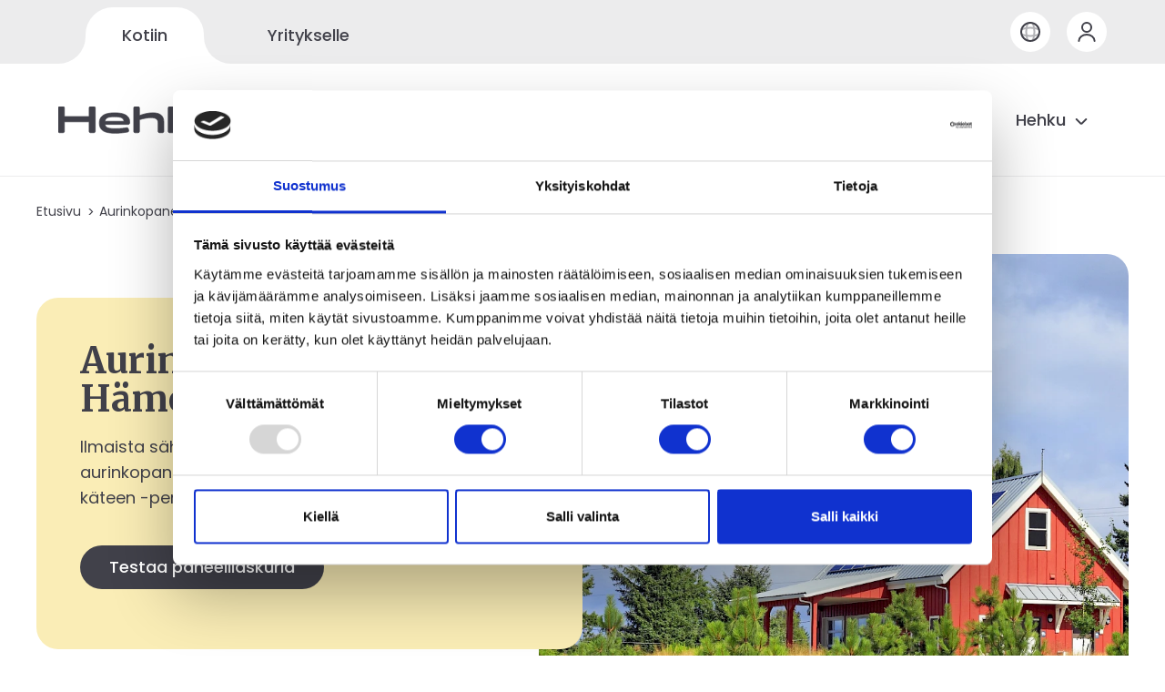

--- FILE ---
content_type: text/html; charset=utf-8
request_url: https://hehkuenergia.fi/aurinkopaneelit/aurinkopaneelit-hameenlinna/
body_size: 12690
content:
<!DOCTYPE html>
<html lang="fi">
<head>
    <meta charset="utf-8">
	<meta name="viewport" content="width=device-width, initial-scale=1">
	<meta http-equiv="X-UA-Compatible" content="IE=9; IE=8; IE=7; IE=EDGE" />
	<meta http-equiv="content-type" content="text/html; charset=utf-8" />
    

    <link rel="preload" fetchpriority="high" as="image" href="/site/assets/files/2958/aurinkopaneeli-hameenlinna.1000x0.webp" type="image/webp">
    <!-- Google Tag Manager -->
    <script>(function(w,d,s,l,i){w[l]=w[l]||[];w[l].push({'gtm.start':
        new Date().getTime(),event:'gtm.js'});var f=d.getElementsByTagName(s)[0],
        j=d.createElement(s),dl=l!='dataLayer'?'&l='+l:'';j.async=true;j.src=
        'https://www.googletagmanager.com/gtm.js?id='+i+dl;f.parentNode.insertBefore(j,f);
        })(window,document,'script','dataLayer','GTM-KHG7T36');</script>

    <script id="Cookiebot" src="https://consent.cookiebot.com/uc.js" data-cbid="7370215a-2d66-42d3-98a5-3336e71930d0" data-blockingmode="auto" type="text/javascript"></script>

 
    <title>Aurinkopaneelit Hämeenlinna – paneelit valmiiksi asennettuna</title>
<meta name="description" content="Aurinkopaneelit Hämeenlinnaan kätevästi avaimet käteen -toimituksena kotimaiselta Hehkulta. Kokeile laskuria ja pyydä kotiisi räätälöity tarjous!">
<link rel="canonical" href="https://hehkuenergia.fi/aurinkopaneelit/">
<meta property="og:title" content="Aurinkopaneelit Hämeenlinna – paneelit valmiiksi asennettuna">
<meta property="og:description" content="Aurinkopaneelit Hämeenlinnaan kätevästi avaimet käteen -toimituksena kotimaiselta Hehkulta. Kokeile laskuria ja pyydä kotiisi räätälöity tarjous!">
<meta property="og:type" content="website">
<meta property="og:url" content="https://hehkuenergia.fi/aurinkopaneelit/aurinkopaneelit-hameenlinna/">
<meta name="twitter:card" content="summary">
<meta name="robots" content="noindex">
<script type="application/ld+json">
{
  "@context": "https://schema.org",
  "@type": "BreadcrumbList",
  "itemListElement": [
  {
    "@type": "ListItem",
    "position": 1,
    "name": "B2C: Aurinkopaneelit",
    "item": "https://hehkuenergia.fi/aurinkopaneelit/"
  },
  {
    "@type": "ListItem",
    "position": 2,
    "name": "Aurinkopaneelit H&auml;meenlinna",
    "item": "https://hehkuenergia.fi/aurinkopaneelit/aurinkopaneelit-hameenlinna/"
  }
  ]
}
</script>
<link rel="alternate" href="https://hehkuenergia.fi/aurinkopaneelit/aurinkopaneelit-hameenlinna/" hreflang="fi">
<link rel="alternate" href="https://hehkuenergia.fi/aurinkopaneelit/aurinkopaneelit-hameenlinna/" hreflang="x-default">
    <link rel="preconnect" href="https://fonts.googleapis.com">
    <link rel="preconnect" href="https://fonts.gstatic.com" crossorigin>
    <link href="https://fonts.googleapis.com/css2?family=Merriweather:ital,wght@0,700;1,700&family=Poppins:ital,wght@0,400;0,500;1,400;1,500&display=swap" rel="stylesheet">

    <link rel="stylesheet" media="screen" type="text/css" href="/site/templates/css/main.css?cc=20260119-60" />	

    <!-- Favicons -->
    <link rel="icon" href="/site/templates/images/favicon-32x32.png">
    <link rel="icon" href="/site/templates/images/favicon-32x32.png" sizes="32x32">
    <link rel="icon" href="/site/templates/images/favicon-192x192.png" sizes="192x192">
    <link rel="icon" href="/site/templates/images/favicon-512x512.png" sizes="512x512">

    <!-- Android -->
    <link rel="shortcut icon" sizes="196x196" href="/site/templates/images/favicon-192x192.png">
    <!-- iOS -->
    <link rel="apple-touch-icon" href="/site/templates/images/apple-touch-icon.png" sizes="120x120">
    <link rel="apple-touch-icon" href="/site/templates/images/apple-touch-icon.png" sizes="152x152">
    <link rel="apple-touch-icon" href="/site/templates/images/apple-touch-icon.png" sizes="180x180">
    <!-- Windows 8 IE 10-->
    <meta name="msapplication-TileColor" content="#FFFFFF">
    <meta name="msapplication-TileImage" content="/site/templates/images/favicon-192x192.png">
        
    <script>
        window.dataLayer = window.dataLayer || [];
    
 
    </script>

</head>
<body>
<!-- Google Tag Manager (noscript) -->
<noscript><iframe src="https://www.googletagmanager.com/ns.html?id=GTM-KHG7T36"
height="0" width="0" style="display:none;visibility:hidden"></iframe></noscript>
<!-- End Google Tag Manager (noscript) -->
<div class="topbar">
    <div class="topbar__inner">
        <div class="topbar__nav">
            <div class="topbar__link active">
                <div class="round-pre"></div>
                <div class="mid"><a href="/">Kotiin</a></div>
                <div class="round-post"></div>
            </div>
            <div class="topbar__link">
                <div class="round-pre"></div>
                <div class="mid"><a href="/yritykselle/">Yritykselle</a></div>
                <div class="round-post"></div>
            </div>
        </div>
        <div class="topbar__icons">
            <div class="topbar__actions topbar__language js-toggle" data-target=".topbar__language" data-toggle-class="topbar__language--active">
                <div class="topbar__language__opts">
                    <a href="/aurinkopaneelit/aurinkopaneelit-hameenlinna/" class="">Suomeksi</a>
                    <a href="/en/" class="">In English</a>
                </div>
                <svg width="24" height="24" viewBox="0 0 24 24" fill="none" xmlns="http://www.w3.org/2000/svg" class="icon">
                    <path d="M12 22C17.5228 22 22 17.5228 22 12C22 6.47715 17.5228 2 12 2C6.47715 2 2 6.47715 2 12C2 17.5228 6.47715 22 12 22Z"  stroke-linecap="round" stroke-linejoin="round"/>
                    <g opacity="0.4">
                        <path d="M8.00156 3H9.00156C7.05156 8.84 7.05156 15.16 9.00156 21H8.00156"  stroke-linecap="round" stroke-linejoin="round"/>
                        <path d="M15 3C16.95 8.84 16.95 15.16 15 21"  stroke-linecap="round" stroke-linejoin="round"/>
                        <path d="M3 16V15C8.84 16.95 15.16 16.95 21 15V16"  stroke-linecap="round" stroke-linejoin="round"/>
                        <path d="M3 9.00156C8.84 7.05156 15.16 7.05156 21 9.00156"  stroke-linecap="round" stroke-linejoin="round"/>
                    </g>
                </svg>
            </div>
            <div class="topbar__actions topbar__my-hehku js-toggle" data-target=".topbar__my-hehku" data-toggle-class="topbar__my-hehku--active">
                <div class="topbar__my-hehku-tag">
                    <a href="https://oma.hehkuenergia.fi/">Oma Hehku</a>
                </div>
                <svg width="24" height="24" viewBox="0 0 24 24" fill="none" xmlns="http://www.w3.org/2000/svg">
                    <path d="M12 12C14.7614 12 17 9.76142 17 7C17 4.23858 14.7614 2 12 2C9.23858 2 7 4.23858 7 7C7 9.76142 9.23858 12 12 12Z" stroke-linecap="round" stroke-linejoin="round"/>
                    <path d="M20.5899 22C20.5899 18.13 16.7399 15 11.9999 15C7.25991 15 3.40991 18.13 3.40991 22"  stroke-linecap="round" stroke-linejoin="round"/>
                </svg>
            </div>
        </div>
    </div>
</div>
<div class="header">
    <div class="header__inner">
        <div class="header__logo">
            <a href="/" aria-label="Hehku Energia etisivulle">
                <svg version="1.1" id="Layer_1" xmlns="http://www.w3.org/2000/svg" xmlns:xlink="http://www.w3.org/1999/xlink" x="0px" y="0px" viewBox="0 0 535.1 85.4" style="enable-background:new 0 0 535.1 85.4;" xml:space="preserve">
                    <g>
                        <path d="M0,77.8V4c0-2.2,1.8-4,4-4h11.2c2.2,0,4,1.8,4,4v27.3h77.3V4c0-2.2,1.8-4,4-4h11.2c2.2,0,4,1.8,4,4v73.8c0,2.2-1.8,4-4,4
                            h-11.2c-2.2,0-4-1.8-4-4v-30H19.2v30c0,2.2-1.8,4-4,4H4C1.8,81.8,0,80,0,77.8L0,77.8z"/>
                        <path d="M218.9,69.1l1.6,5.5c0.6,2.2-0.8,4.6-3,5c-10.8,2.2-26,3.8-39.7,3.8c-33.7,0-49.3-8.9-49.3-31.9s17.3-31.8,47.6-31.8
                            c28.2,0,47.3,7.3,47.3,28c0,1.2-0.1,2.9-0.1,4.4c-0.1,2.1-1.9,3.8-4,3.8H146c1.9,10.9,11.2,13.3,33.2,13.3
                            c15.2,0,27.7-1.6,35.1-2.9C216.4,65.9,218.4,67.1,218.9,69.1L218.9,69.1z M146,46.2h59.6c-1.2-9.8-7.9-14.3-30.2-14.3
                            C156.1,31.9,147.7,35.5,146,46.2L146,46.2z"/>
                        <path d="M240,0h9.9c2.2,0,4,1.8,4,4v24.2c12.2-4.7,27-8.5,42-8.5c21.7,0,34.2,8.3,34.2,28.9v29.2c0,2.2-1.8,4-4,4h-9.9
                            c-2.2,0-4-1.8-4-4V51.2c0-10.8-6.8-16.4-22.2-16.4c-10,0-22.3,2.3-36.1,6.4v36.7c0,2.2-1.8,4-4,4H240c-2.2,0-4-1.8-4-4V4
                            C236,1.8,237.8,0,240,0z"/>
                        <path d="M361.8,42.2h19.6l30.4-20.3c0.7-0.4,1.4-0.7,2.2-0.7h10.5c3.9,0,5.5,5,2.3,7.3l-29.8,21.2l32.4,25c3,2.3,1.4,7.2-2.4,7.2
                            h-11.3c-0.9,0-1.7-0.3-2.4-0.8L381,56.9h-19.2v21c0,2.2-1.8,4-4,4h-9.9c-2.2,0-4-1.8-4-4V4c0-2.2,1.8-4,4-4h9.9c2.2,0,4,1.8,4,4
                            L361.8,42.2L361.8,42.2z"/>
                        <path d="M444.5,21.2h9.9c2.2,0,4,1.8,4,4v26.6c0,10.8,6.8,16.6,22.7,16.6c9.6,0,22.1-2.5,36.1-6.7V25.2c0-2.2,1.8-4,4-4h9.9
                            c2.2,0,4,1.8,4,4v52.6c0,2.2-1.8,4-4,4h-8.3c-2,0-3.6-1.4-4-3.4l-0.8-4.7c-12.6,5.2-27.8,9.6-42.8,9.6c-22.1,0-34.7-8.3-34.7-28.8
                            V25.2C440.5,23,442.3,21.2,444.5,21.2L444.5,21.2z"/>
                    </g>
                </svg>
            </a>
        </div>
        <div class="header__navigation">
            <div class="navigation">
                <div class="navigation__links">
                    <div class="navigation__link navigation__link-sahkosopimukset">
                        <a href="/sahkosopimukset/" class="main">Sähkösopimukset</a>
                            <a href="#snav" class="js-toggle" data-target=".navigation__link-sahkosopimukset" data-toggle-class="navigation__link--active">
                            <svg class="passive" width="24" height="24" viewBox="0 0 24 24" fill="none" xmlns="http://www.w3.org/2000/svg"><path d="M19.9201 8.94995L13.4001 15.47C12.6301 16.24 11.3701 16.24 10.6001 15.47L4.08008 8.94995" stroke-miterlimit="10" stroke-linecap="round" stroke-linejoin="round"/></svg>
                            <svg class="active" width="24" height="24" viewBox="0 0 24 24" fill="none" xmlns="http://www.w3.org/2000/svg"><path d="M19.9201 15.0499L13.4001 8.52989C12.6301 7.75989 11.3701 7.75989 10.6001 8.52989L4.08008 15.0499" stroke-miterlimit="10" stroke-linecap="round" stroke-linejoin="round"/></svg>

                        </a>
                        <div class="navigation__subnavi">
                                    <a href="/sahkosopimukset/talviturva/">Hehku Talviturva 12 kk</a> 
                                    <a href="/sahkosopimukset/hiilivapaa/">Hehku Hiilivapaa</a> 
                                    <a href="/sahkosopimukset/maaraaikainen/">Hehku Kiinteä 6-24 kk</a> 
                                    <a href="/sahkosopimukset/jousto/">Hehku Jousto 12-24 kk</a> 
                                    <a href="/sahkosopimukset/porssi/">Hehku Pörssi</a> 
                                    <a href="/sahkosopimukset/jatkuva/">Hehku Jatkuva</a> 
                                    <a href="/sahkosopimukset/opiskelijat/">Hehku Opiskelija 12-24 kk</a> 
                                    <a href="/sovellus/">Hehku Energia -sovellus</a> 
                                    <a href="/aurinkopaneelit/aurinkosahkon-myynti/">Aurinkosähkön myynti</a> 
                                </div>
                        </div>
                    <div class="navigation__link navigation__link-energiaratkaisut">
                        <a href="/energiaratkaisut/" class="main">Energiaratkaisut</a>
                            <a href="#snav" class="js-toggle" data-target=".navigation__link-energiaratkaisut" data-toggle-class="navigation__link--active">
                            <svg class="passive" width="24" height="24" viewBox="0 0 24 24" fill="none" xmlns="http://www.w3.org/2000/svg"><path d="M19.9201 8.94995L13.4001 15.47C12.6301 16.24 11.3701 16.24 10.6001 15.47L4.08008 8.94995" stroke-miterlimit="10" stroke-linecap="round" stroke-linejoin="round"/></svg>
                            <svg class="active" width="24" height="24" viewBox="0 0 24 24" fill="none" xmlns="http://www.w3.org/2000/svg"><path d="M19.9201 15.0499L13.4001 8.52989C12.6301 7.75989 11.3701 7.75989 10.6001 8.52989L4.08008 15.0499" stroke-miterlimit="10" stroke-linecap="round" stroke-linejoin="round"/></svg>

                        </a>
                        <div class="navigation__subnavi">
                                    <a href="/aurinkopaneelit/">Aurinkopaneelit</a> 
                                    <a href="/aurinkopaneelit/aurinkopaneelilaskuri/">Aurinkopaneelilaskuri</a> 
                                    <a href="/aurinkopaneelit/aurinkopaneelien-hinta/">Aurinkopaneelien hinta</a> 
                                    <a href="/aurinkopaneelit/aurinkopaneelit-osamaksulla/">Aurinkopaneelit osamaksulla</a> 
                                    <a href="/aurinkopaneelit/aurinkopaneelien-mitoitus/">Aurinkopaneelien mitoitus</a> 
                                    <a href="/energiaratkaisut/sahkoauton-latausasema/">Sähköauton latausasema</a> 
                                    <a href="/energiaratkaisut/kotiakku/">Kotiakku</a> 
                                </div>
                        </div>
                    <div class="navigation__link navigation__link-asiakaspalvelu">
                        <a href="/asiakaspalvelu/" class="main">Asiakaspalvelu</a>
                        </div>
                    <div class="navigation__link navigation__link-artikkelit">
                        <a href="/artikkelit/" class="main">Artikkelit</a>
                        </div>
                    <div class="navigation__link navigation__link-hehku-yrityksena">
                        <a href="/hehku-yrityksena/" class="main">Hehku</a>
                            <a href="#snav" class="js-toggle" data-target=".navigation__link-hehku-yrityksena" data-toggle-class="navigation__link--active">
                            <svg class="passive" width="24" height="24" viewBox="0 0 24 24" fill="none" xmlns="http://www.w3.org/2000/svg"><path d="M19.9201 8.94995L13.4001 15.47C12.6301 16.24 11.3701 16.24 10.6001 15.47L4.08008 8.94995" stroke-miterlimit="10" stroke-linecap="round" stroke-linejoin="round"/></svg>
                            <svg class="active" width="24" height="24" viewBox="0 0 24 24" fill="none" xmlns="http://www.w3.org/2000/svg"><path d="M19.9201 15.0499L13.4001 8.52989C12.6301 7.75989 11.3701 7.75989 10.6001 8.52989L4.08008 15.0499" stroke-miterlimit="10" stroke-linecap="round" stroke-linejoin="round"/></svg>

                        </a>
                        <div class="navigation__subnavi">
                                    <a href="/hehku-yrityksena/">Hehku</a> 
                                    <a href="/hehku-yrityksena/asiakaskokemuksia/">Asiakaskokemuksia</a> 
                                    <a href="/tyopaikat/">Töihin Hehkulle</a> 
                                    <a href="/edut/">Asiakasedut</a> 
                                </div>
                        </div>
 
                </div>
                <div class="navigation__toggle">
                    <a 
                        href="#" 
                        class="navigation__toggle js-toggle" 
                        data-target=".navigation__links" 
                        data-toggle-class="navigation__links--active"
                        data-body-class="body--has-navi"
                        aria-label="Avtaa navigaatio">
                        <svg width="24" height="24" viewBox="0 0 24 24" fill="none" xmlns="http://www.w3.org/2000/svg">
                            <path d="M3 7H21" stroke-linecap="round"/>
                            <path d="M3 12H21" stroke-linecap="round"/>
                            <path d="M3 17H21" stroke-linecap="round"/>
                        </svg>  
                    </a>
                </div>
            </div>
        </div>
    </div>
</div>
<div class="container"><div class="crumbpath">
    <div class="crumbpath__inner">
        <ol>
            <li><a href="/">Etusivu</a></li>
            <li><a href="/aurinkopaneelit/" title="Aurinkopaneelit">Aurinkopaneelit</a></li>
            <li><span>Aurinkopaneelit Hämeenlinna</span></li>
        </ol>
    </div>
</div><div class="hero hero--color-box">
    <div class="hero__inner">
        <div class="hero__text">
            <div class="hero__text-inner colormap--yellow-light">
                <h1>Aurinkopaneelit Hämeenlinna</h1>

<p>Ilmaista sähköä omalta katolta! Toimitamme aurinkopaneelit Hämeenlinnaan vaivatta avaimet käteen -periaatteella.</p>

<p><a class="button button--large" href="#aurinkopaneeli-laskuri">Testaa paneelilaskuria</a></p>            </div>
        </div>
                    <div class="hero__image js-webp-fallback" style="background-image: url(/site/assets/files/2958/aurinkopaneeli-hameenlinna.1000x0.webp);" data-fallback="/site/assets/files/2958/aurinkopaneeli-hameenlinna.768x0.jpeg">
                    </div>
                </div>

</div><div class="solar js-solar-calculator" id="aurinkopaneeli-laskuri">
	<div class="solar__inner">
        <div class="solar__form">
            <div class="solar__field-and-slider">
                <div class="the-slider">
                    <div class="js-mdc-slider mdc-slider mdc-slider--discrete" data-display-value="#eac_value" id="eac_slider">
                        <input 
                            class="mdc-slider__input" 
                            id="slider_eac"
                            type="range" 
                            min="1000" 
                            max="50000" 
                            step="100"
                            value="8000" 
                            name="test_eac" 
                            aria-label="Sähkön kulutus vuodessa (kWh)"
                            required
                        >
                        <div class="mdc-slider__track">
                            <div class="mdc-slider__track--inactive"></div>
                            <div class="mdc-slider__track--active">
                                <div class="mdc-slider__track--active_fill"></div>
                            </div>
                        </div>
                        <div class="mdc-slider__thumb">
                            <div class="mdc-slider__value-indicator-container" aria-hidden="true">
                                <div class="mdc-slider__value-indicator">
                                    <span class="mdc-slider__value-indicator-text" style="color: #fff;">8000</span>
                                </div>
                            </div>

                            <div class="mdc-slider__thumb-knob"></div>
                        </div>
                    </div>
                </div>

                <div class="solar__eac the-field">
                    <label class="mdc-text-field mdc-text-field--outlined">
                        <span class="mdc-notched-outline">
                            <span class="mdc-notched-outline__leading"></span>
                            <span class="mdc-notched-outline__notch">
                                <span class="mdc-floating-label" id="eac">Kulutus (kWh) / vuosi</span>
                            </span>
                            <span class="mdc-notched-outline__trailing"></span>
                        </span>
                        <input 
                            id="eac_value"
                            data-slider="slider_eac"
                            type="number" 
                            name="eac" 
                            value="8000" 
                            class="mdc-text-field__input" 
                            step="100" 
                            min="1000" 
                            max="50000"
                            required />
                    </label>
                </div>
            </div>

            <div class="solar__direction">    
                <div class="mdc-select mdc-select--outlined">
                    <div class="mdc-select__anchor" aria-labelledby="outlined-select-label">
                        <span class="mdc-notched-outline">
                            <span class="mdc-notched-outline__leading"></span>
                            <span class="mdc-notched-outline__notch">
                                <span id="outlined-select-label" class="mdc-floating-label">Katon (lappeen) suunta</span>
                            </span>
                            <span class="mdc-notched-outline__trailing"></span>
                        </span>
                        <span class="mdc-select__selected-text-container">
                            <span id="demo-selected-text" class="mdc-select__selected-text"></span>
                        </span>
                        <span class="mdc-select__dropdown-icon">
                            <svg class="mdc-select__dropdown-icon-graphic"viewBox="7 10 10 5" focusable="false">
                                <polygon class="mdc-select__dropdown-icon-inactive" stroke="none" fill-rule="evenodd" points="7 10 12 15 17 10"></polygon>
                                <polygon class="mdc-select__dropdown-icon-active" stroke="none" fill-rule="evenodd" points="7 15 12 10 17 15"></polygon>
                            </svg>
                        </span>
                    </div>

					<div class="mdc-select__menu mdc-menu mdc-menu-surface mdc-menu-surface--fullwidth">
						<ul class="mdc-list" role="listbox" aria-label="Ilmansuunta">

							<li class="mdc-list-item mdc-list-item--selected" data-value="south" aria-selected="true" role="option">
								<span class="mdc-list-item__ripple"></span>
								<span class="mdc-list-item__text">Etelä</span>
							</li>
							<li class="mdc-list-item" data-value="south-west" aria-selected="false" role="option">
								<span class="mdc-list-item__ripple"></span>
								<span class="mdc-list-item__text">Lounas</span>
							</li>
							<li class="mdc-list-item" data-value="south-east" aria-selected="false" role="option">
								<span class="mdc-list-item__ripple"></span>
								<span class="mdc-list-item__text">Kaakko</span>
							</li>
                            <li class="mdc-list-item" data-value="east" aria-selected="false" role="option">
								<span class="mdc-list-item__ripple"></span>
								<span class="mdc-list-item__text">Länsi</span>
							</li>
							<li class="mdc-list-item" data-value="east" aria-selected="false" role="option">
								<span class="mdc-list-item__ripple"></span>
								<span class="mdc-list-item__text">Itä</span>
							</li>
                            <li class="mdc-list-item" data-value="north-west" aria-selected="true" role="option">
								<span class="mdc-list-item__ripple"></span>
								<span class="mdc-list-item__text">Luode</span>
							</li>
							<li class="mdc-list-item" data-value="north-east" aria-selected="false" role="option">
								<span class="mdc-list-item__ripple"></span>
								<span class="mdc-list-item__text">Koillinen</span>
							</li>
							<li class="mdc-list-item" data-value="north" aria-selected="false" role="option">
								<span class="mdc-list-item__ripple"></span>
								<span class="mdc-list-item__text">Pohjoinen</span>
							</li>
						</ul>
					</div>
				</div>
            </div>

            <div class="solar__heating">
                <div class="mdc-touch-target-wrapper electric_heating">
                    <div class="mdc-checkbox mdc-checkbox--touch">
                        <input 
                            type="checkbox" 
                            class="mdc-checkbox__native-control" 
                            id="electric_heating" 
                            name="electric_heating" 
                            value="1"  />
                        <div class="mdc-checkbox__background">
                            <svg class="mdc-checkbox__checkmark" style="stroke: #fff;" viewBox="0 0 24 24"><path class="mdc-checkbox__checkmark-path" fill="none" d="M1.73,12.91 8.1,19.28 22.79,4.59"/></svg>
                            <div class="mdc-checkbox__mixedmark"></div>
                        </div>
                        <div class="mdc-checkbox__ripple"></div>
                    </div>
                </div>
                <label for="electric_heating">Onko kohteessä sähkölämmitys?</label>
            </div>



            <div class="solar__panels">
                <script type="text/javascript"> var solarPt = {}; </script>
                <div class="solar_panels-info">
					<div class="mdc-form-field">
						<div class="mdc-radio mdc-radio--touch">
							<input 
								class="mdc-radio__native-control" 
								type="radio" 
								id="solar_type_2745" 
								name="type" 
								value="Hinta-laatu järjestelmät"
								data-kw="500"
                                 checked>
							<div class="mdc-radio__background">
								<div class="mdc-radio__outer-circle"></div>
								<div class="mdc-radio__inner-circle"></div>
							</div>
							<div class="mdc-radio__ripple"></div>
						</div>
						<label for="solar_type_2745">Hinta-laatu järjestelmät</label>
					</div>
                    <div class="solar__panel-info solar_type_info solar_type_2745_info hidden">
                        <ul>
	<li>Tier-1 valmistaja</li>
	<li>N-tyypin kokomusta paneeli</li>
	<li>Korkea 500 W nimellisteho</li>
	<li>15 vuoden materiaalitakuu &amp; 30 vuoden tuottotakuu</li>
</ul>                    </div>
                    <script type="text/javascript"> 
                        solarPt['500'] = '8 4650 69;10 4950 74;12 5250 78;14 5750 86;16 6100 91;18 6500 97;20 7050 105;22 7500 112;24 7950 119;26 8300 124;28 8650 129;30 9100 136'; 
                    </script>
                </div>
                <div class="solar_panels-info">
					<div class="mdc-form-field">
						<div class="mdc-radio mdc-radio--touch">
							<input 
								class="mdc-radio__native-control" 
								type="radio" 
								id="solar_type_1651" 
								name="type" 
								value="Premium järjestelmät"
								data-kw="455"
                                >
							<div class="mdc-radio__background">
								<div class="mdc-radio__outer-circle"></div>
								<div class="mdc-radio__inner-circle"></div>
							</div>
							<div class="mdc-radio__ripple"></div>
						</div>
						<label for="solar_type_1651">Premium järjestelmät</label>
					</div>
                    <div class="solar__panel-info solar_type_info solar_type_1651_info hidden">
                        <ul>
	<li>Tier-1 valmistaja</li>
	<li>N-Tyypin HJT-aurinkopaneeli</li>
	<li>22,8 % hyötysuhde</li>
	<li>455 W nimellisteho</li>
	<li>30 vuoden materiaali- ja tuottotakuu</li>
</ul>                    </div>
                    <script type="text/javascript"> 
                        solarPt['455'] = '8 4700 70;10 5050 75;12 5400 81;14 5900 88;16 6350 95;18 6750 101;20 7200 108;22 7800 117;24 8250 123;26 8600 129;28 8950 134;30 9450 141'; 
                    </script>
                </div>
            </div>

        </div>
        <div class="solar__result">
            <div class="number">
                <span>Järjestelmän teho (kWp)</span>
                <div class="large solar-kwp">6.72</div>
            </div>
            <div class="number">
                <span>Paneeleiden lukumäärä</span>
                <div class="large solar-nb">16</div>
            </div>
            <div class="number">
                <span>Arvioitu vuosituotto (kWh)</span>
                <div class="large solar-kwh">6543</div>
            </div>

            <div class="number solar-price-wrapper" style="position: relative;">
                <span>Hinta alkaen</span>
                <div class="large solar-price">1234 €</div>
                <div class="solar__discount">
                    <div class="discount-info">
                        <div>alk.</div> 
                        <div><span class="solar-discount">123</span> € / kk</div>
                    </div>
                    <svg class="discount-background" viewBox="0 0 86 82"  preserveAspectRatio="none"><path fill-rule="evenodd" d="M36.9534 0C60.9431 0 86 12.9609 86 36.8839C86 62.8697 63.0117 82 36.9534 82C14.1407 82 0 59.6332 0 36.8839C0 16.5226 16.5354 0 36.9534 0Z" style="/* width: 100%; *//* height: 100%; */"/></svg>
                </div>
            </div>

            <div class="cta">
                <a href="#" class="button js-toggle" data-target=".solar__lead" data-toggle-class="solar__lead--visible" data-prevent-default="true">
                    Pyydä tarjous                </a>
            </div>
        </div>
    </div>
</div>

<div class="solar__lead">
    <div class="solar__lead-container">
        <div class="solar__form__inner">
            <div class="form">
                <form method="post" action="/contact-form/">
                        <div class="form__input">
                                <label class="mdc-text-field mdc-text-field--outlined">
                            <span class="mdc-notched-outline">
                                <span class="mdc-notched-outline__leading"></span>
                                <span class="mdc-notched-outline__notch">
                                    <span class="mdc-floating-label" id="1692071271-5437-1">Nimi</span>
                                </span>
                                <span class="mdc-notched-outline__trailing"></span>
                            </span>
                            <input 
                                type="text" 
                                name="1692071271-5437-1" 
                                value="" 
                                class="mdc-text-field__input" 
                                aria-labelledby="1692071271-5437-1" 
                                required 
                            />
                        </label>
                                    </div>
                        <div class="form__input">
                                <label class="mdc-text-field mdc-text-field--outlined">
                            <span class="mdc-notched-outline">
                                <span class="mdc-notched-outline__leading"></span>
                                <span class="mdc-notched-outline__notch">
                                    <span class="mdc-floating-label" id="1692168962-8941-1">Sähköposti</span>
                                </span>
                                <span class="mdc-notched-outline__trailing"></span>
                            </span>
                            <input 
                                type="email" 
                                name="1692168962-8941-1" 
                                value="" 
                                class="mdc-text-field__input" 
                                aria-labelledby="1692168962-8941-1" 
                                required 
                            />
                        </label>
                                    </div>
                        <div class="form__input">
                                <label class="mdc-text-field mdc-text-field--outlined">
                            <span class="mdc-notched-outline">
                                <span class="mdc-notched-outline__leading"></span>
                                <span class="mdc-notched-outline__notch">
                                    <span class="mdc-floating-label" id="1692168969-2673-1">Puhelin</span>
                                </span>
                                <span class="mdc-notched-outline__trailing"></span>
                            </span>
                            <input 
                                type="text" 
                                name="1692168969-2673-1" 
                                value="" 
                                class="mdc-text-field__input" 
                                aria-labelledby="1692168969-2673-1" 
                                required 
                            />
                        </label>
                                    </div>
                        <div class="form__input">
                                <label class="mdc-text-field mdc-text-field--outlined">
                            <span class="mdc-notched-outline">
                                <span class="mdc-notched-outline__leading"></span>
                                <span class="mdc-notched-outline__notch">
                                    <span class="mdc-floating-label" id="1692168988-9089-1">Osoite</span>
                                </span>
                                <span class="mdc-notched-outline__trailing"></span>
                            </span>
                            <input 
                                type="text" 
                                name="1692168988-9089-1" 
                                value="" 
                                class="mdc-text-field__input" 
                                aria-labelledby="1692168988-9089-1" 
                                required 
                            />
                        </label>
                                    </div>
                        <div class="form__input">
                                <label class="mdc-text-field mdc-text-field--outlined">
                            <span class="mdc-notched-outline">
                                <span class="mdc-notched-outline__leading"></span>
                                <span class="mdc-notched-outline__notch">
                                    <span class="mdc-floating-label" id="1717479577-7712-1">Sopivin kellonaika yhteydenotolle</span>
                                </span>
                                <span class="mdc-notched-outline__trailing"></span>
                            </span>
                            <input 
                                type="text" 
                                name="1717479577-7712-1" 
                                value="" 
                                class="mdc-text-field__input" 
                                aria-labelledby="1717479577-7712-1" 
                                required 
                            />
                        </label>
                                        <div class="form__instructions">
                            Otamme yhteyttä arkisin klo 8-17.                        </div>
                            </div>
                        <div class="form__input">
                                <label class="mdc-text-field mdc-text-field--outlined mdc-text-field--textarea">
                            <span class="mdc-notched-outline">
                                <span class="mdc-notched-outline__leading"></span>
                                <span class="mdc-notched-outline__notch">
                                    <span class="mdc-floating-label" id="1692168999-666-1">Lisätietoja</span>
                                </span>
                                <span class="mdc-notched-outline__trailing"></span>
                            </span>
                            <span class="mdc-text-field__resizer">
                                <textarea 
                                    class="mdc-text-field__input" 
                                    name="1692168999-666-1" 
                                                                        rows="8" 
                                    cols="40" 
                                                                        aria-label=""></textarea>
                            </span>
                        </label>
                                        <div class="form__instructions">
                            Mahdolliset lisätiedot                        </div>
                            </div>
                        <div class="form__input hidden">
                                <label class="mdc-text-field mdc-text-field--outlined mdc-text-field--textarea">
                            <span class="mdc-notched-outline">
                                <span class="mdc-notched-outline__leading"></span>
                                <span class="mdc-notched-outline__notch">
                                    <span class="mdc-floating-label" id="1692180941-6605-1">formdata</span>
                                </span>
                                <span class="mdc-notched-outline__trailing"></span>
                            </span>
                            <span class="mdc-text-field__resizer">
                                <textarea 
                                    class="mdc-text-field__input" 
                                    name="1692180941-6605-1" 
                                    id="solar-formdata"                                    rows="8" 
                                    cols="40" 
                                                                        aria-label=""></textarea>
                            </span>
                        </label>
                                    </div>
                        <div class="form__buttons">
                        <input type="hidden" name="form" value="1647" />
                        <input type="hidden" name="from" value="/settings/blocks/aurinkopaneeli-laskuri/" />
                        <input type='hidden' name='TOKEN1428692067X1769491152' value='Zg2RL2hhVRQs.65JAhmKWSdhmV.b/0CF' class='_post_token' />                        <input type="text" name="url" value="" class="form__url-field" />
                        <button type="sutmit">Lähetä</button>


                        <div style="text-align: right;padding-top: 40px;">
                            <a href="#" 
                                class="js-toggle" 
                                data-target=".solar__lead" 
                                data-toggle-class="solar__lead--visible" 
                                data-prevent-default="true">
                                peruuta                            </a>
                        </div>
                    </div>
                </form>
            </div>
        </div>
    </div>
</div>

<style type="text/css">
    .form__url-field {
        display: none;
    }
</style><div class="text-and-image " id="aurinkopaneelit-turkuun-leipateksti-9">
    <div class="text-and-image__inner">
        <div class="text-and-image__image">
            <div class="img js-webp-fallback" style="background-image: url(/site/assets/files/2957/aurinkopaneelit-hameenlinna-1.1000x0.webp);" data-fallback="/site/assets/files/2957/aurinkopaneelit-hameenlinna-1.1000x0.jpg"></div>
        </div>
        <div class="text-and-image__text">
            <div class="text-and-image__text-inner">
                <h2>Hehku toimittaa aurinkopaneelit Hämeenlinnaan</h2>

<p>Toimitamme aurinkovoimaloita kaikkialle manner-Suomeen – tietysti myös Hämeenlinnaan ja muualle Kanta-Hämeeseen.</p>

<p>Meillä on tiheä yhteistyöverkosto paikallisten asennusyritysten kanssa ympäri Suomen. Näin pystymme toimittamaan aurinkopaneelit Hämeenlinnaan nopeasti ja tehokkaasti.</p>            </div>
        </div>
    </div>
</div><div class="columns columns--width-exception columns__color-stripe columns__inner--with-color colormap--green-light" id="aurinkopaneelit-mita-toimitukseen-sisaltyy">
    <div class="columns__inner ">
    <div class="columns__title">
        <h2>Toimituksiimme sisältyy aina</h2>
    </div>
    <div class="columns__container">
            <div class="columns__column columns__column--33-orig columns__column--33">
                        <div class="columns__content">
                <ul>
	<li>Aurinkopaneelit</li>
	<li>Invertteri ja seurantasovellus</li>
	<li>Kiinnitysjärjestelmä</li>
</ul>            </div>
                </div>
                <div class="columns__column columns__column--33-orig columns__column--33">
                        <div class="columns__content">
                <ul>
	<li>Sähkötarvikkeet</li>
	<li>Rahti</li>
	<li>Avaimet käteen -asennus</li>
</ul>            </div>
                </div>
                <div class="columns__column columns__column--33-orig columns__column--33">
                        <div class="columns__content">
                <ul>
	<li>Käyttöönottokoulutus</li>
	<li>Verkkoonkytkentäilmoitus</li>
	<li>Avustus lupa-asioissa</li>
</ul>            </div>
                </div>
        </div>

    </div><!-- inner -->
</div><div class="columns " id="aurinkopaneelit-testimoniaalit">
    <div class="columns__inner ">
    <div class="columns__title">
        <h2>Mitä asiakkaamme meistä sanovat</h2>
    </div>
    <div class="columns__container">
            <div class="columns__column columns__column--33">
                    <div 
                class="columns__image colormap-- js-webp-fallback" 
                style="background-image: url(/site/assets/files/2356/aurinkopaneeli-tuotto.800x0.webp);"
                data-fallback="/site/assets/files/2356/aurinkopaneeli-tuotto.800x0.jpeg">
                                        <div class="figure__corner figure__corner--top-left ">
                    6,80 kWp:n voimala                    <svg width="30" height="30" viewBox="0 0 30 30" fill="none" xmlns="http://www.w3.org/2000/svg" class="outwards-one"><path fill-rule="evenodd" clip-rule="evenodd" d="M29.9924 -1.31101e-06C13.4273 0.00413073 -7.24123e-07 13.434 0 30L-1.31134e-06 0L29.9924 -1.31101e-06Z" fill="#fff"/></svg>
                    <svg width="30" height="30" viewBox="0 0 30 30" fill="none" xmlns="http://www.w3.org/2000/svg" class="outwards-two"><path fill-rule="evenodd" clip-rule="evenodd" d="M29.9924 -1.31101e-06C13.4273 0.00413073 -7.24123e-07 13.434 0 30L-1.31134e-06 0L29.9924 -1.31101e-06Z" fill="#fff"/></svg>
                </div>
                    </div>
                    <div class="columns__content">
                <p>"Hehkun myynti toimi ammattitaitoisesti. Aurinkopaneelien ja tarvikkeiden toimitus sujui aikataulussa.</p>

<p>Asennus sujui ammattitaitoisesti päivän aikana katon läpivientejä myöten.</p>

<p>Iso kiitos koko ryhmälle."</p>

<p>- Jari, Kotka</p>            </div>
                </div>
                <div class="columns__column columns__column--33">
                    <div 
                class="columns__image colormap-- js-webp-fallback" 
                style="background-image: url(/site/assets/files/2357/aurinkopaneelit-tampere.800x0.webp);"
                data-fallback="/site/assets/files/2357/aurinkopaneelit-tampere.800x0.jpg">
                                        <div class="figure__corner figure__corner--top-left ">
                    4,25 kWp:n voimala                    <svg width="30" height="30" viewBox="0 0 30 30" fill="none" xmlns="http://www.w3.org/2000/svg" class="outwards-one"><path fill-rule="evenodd" clip-rule="evenodd" d="M29.9924 -1.31101e-06C13.4273 0.00413073 -7.24123e-07 13.434 0 30L-1.31134e-06 0L29.9924 -1.31101e-06Z" fill="#fff"/></svg>
                    <svg width="30" height="30" viewBox="0 0 30 30" fill="none" xmlns="http://www.w3.org/2000/svg" class="outwards-two"><path fill-rule="evenodd" clip-rule="evenodd" d="M29.9924 -1.31101e-06C13.4273 0.00413073 -7.24123e-07 13.434 0 30L-1.31134e-06 0L29.9924 -1.31101e-06Z" fill="#fff"/></svg>
                </div>
                    </div>
                    <div class="columns__content">
                <p>"Olen tyytyväinen, että tilasin paketin Hehkulta.</p>

<p>Asennuksen jälki on niin kuin pitää, ei mitään huomauttamista. Hinta tuntui juuri oikealta tälle voimalalle, ja kokonaisuutena voin helposti suositella."</p>

<p>– Timo, Parainen</p>            </div>
                </div>
                <div class="columns__column columns__column--33">
                    <div 
                class="columns__image colormap-- js-webp-fallback" 
                style="background-image: url(/site/assets/files/2358/aurinkopanlieen-asennus-talvella.800x0.webp);"
                data-fallback="/site/assets/files/2358/aurinkopanlieen-asennus-talvella.800x0.jpeg">
                                        <div class="figure__corner figure__corner--top-left ">
                    6,56 kWp:n voimala                    <svg width="30" height="30" viewBox="0 0 30 30" fill="none" xmlns="http://www.w3.org/2000/svg" class="outwards-one"><path fill-rule="evenodd" clip-rule="evenodd" d="M29.9924 -1.31101e-06C13.4273 0.00413073 -7.24123e-07 13.434 0 30L-1.31134e-06 0L29.9924 -1.31101e-06Z" fill="#fff"/></svg>
                    <svg width="30" height="30" viewBox="0 0 30 30" fill="none" xmlns="http://www.w3.org/2000/svg" class="outwards-two"><path fill-rule="evenodd" clip-rule="evenodd" d="M29.9924 -1.31101e-06C13.4273 0.00413073 -7.24123e-07 13.434 0 30L-1.31134e-06 0L29.9924 -1.31101e-06Z" fill="#fff"/></svg>
                </div>
                    </div>
                    <div class="columns__content">
                <p>"Olen erittäin tyytyväinen, koska prosessi meni jouhevasti ja kysymyksiini vastattiin nopesti.</p>

<p>Asennus sujui hienosti, ja työn jälki oli hyvää, myös niissä kohdissa, jotka eivät osu heti silmään.</p>

<p>Tärkein syy valita Hehku oli, että tarpeitamme oikeasti kuunneltiin ja myös hinta oli kohdallaan."</p>

<p>- Jukka, Salo</p>            </div>
                </div>
        </div>

    </div><!-- inner -->
</div><div class="text-and-image " id="aurinkopaneelit-turkuun">
    <div class="text-and-image__inner">
        <div class="text-and-image__image">
            <div class="img js-webp-fallback" style="background-image: url(/site/assets/files/2237/aurinkopaneelit-hehkulta.1000x0.webp);" data-fallback="/site/assets/files/2237/aurinkopaneelit-hehkulta.1000x0.jpeg"></div>
        </div>
        <div class="text-and-image__text">
            <div class="text-and-image__text-inner">
                <h2>Räätälöidyt aurinkopaneelipaketit erilaisiin kohteisiin</h2>

<p>Millainen aurinkopaneelikokonaisuus kotisi katolle sopisi?</p>

<p>Tarjoamme sekä valmiiksi suunniteltuja pakettiratkaisuja että haastavampiin ja suurempiin kohteisiin laadittuja yksittäisratkaisuja.</p>

<p>Aurinkopaneelipaketeissamme on valmis pohja, mutta räätälöimme aurinkovoimalat kohteeseen sopiviksi.</p>

<p><a class="button button--outline" href="/aurinkopaneelit/aurinkopaneelipaketit/">Tutustu aurinkopaneelipaketteihin</a></p>            </div>
        </div>
    </div>
</div><div class="text-and-image text-and-image--reverse-order  text-and-image--color-stripe colormap--blue-light" id="aurinkopaneelit-myynnin-yhteystiedot-1">
    <div class="text-and-image__inner">
        <div class="text-and-image__image">
            <div class="img js-webp-fallback" style="background-image: url(/site/assets/files/1618/aurinkopaneelit-hehku-energia.1000x0.webp);" data-fallback="/site/assets/files/1618/aurinkopaneelit-hehku-energia.1000x0.jpeg"></div>
        </div>
        <div class="text-and-image__text">
            <div class="text-and-image__text-inner">
                <h2>Ota meihin yhteyttä</h2>

<p>Kysyttävää aurinkopaneeleihin liittyen? Ota meihin yhteyttä. <br />
<br />
<svg width="24" height="24" viewBox="0 0 24 24" fill="none" xmlns="http://www.w3.org/2000/svg">
<path d="M7 12C3 12 3 13.79 3 16V17C3 19.76 3 22 8 22H16C20 22 21 19.76 21 17V16C21 13.79 21 12 17 12C16 12 15.72 12.21 15.2 12.6L14.18 13.68C13 14.94 11 14.94 9.81 13.68L8.8 12.6C8.28 12.21 8 12 7 12Z" stroke-miterlimit="10" stroke-linecap="round" stroke-linejoin="round"/>
<path d="M19 12V6C19 3.79 19 2 15 2H9C5 2 5 3.79 5 6V12" stroke-miterlimit="10" stroke-linecap="round" stroke-linejoin="round"/>
<path d="M10.55 9.22998H13.88" stroke-linecap="round" stroke-linejoin="round"/>
<path d="M9.71997 6.22998H14.72" stroke-linecap="round" stroke-linejoin="round"/>
</svg>
  <a href="/cdn-cgi/l/email-protection#caa3a4aca58aa2afa2a1bfafa4afb8ada3abe4aca3"><span class="__cf_email__" data-cfemail="6615090a0714260e030e0d1303080314010f0748000f">[email&#160;protected]</span></a></p>            </div>
        </div>
    </div>
</div><div class="link-list link-list__color-stripe link-list__inner--with-color colormap--background-alt" id="testi-aurinkopaneelit-linkti-kaupunkisivuille">
    <div class="link-list__inner ">
        <div class="link-list__title">
            <h2>Minne päin Suomea laitetaan aurinkopaneelit?</h2>
        </div>
        <div class="link-list__container">
            <ul>
                <li>
                    <a href="/aurinkopaneelit/aurinkopaneelit-turkuun/">Aurinkopaneelit Turkuun                        <svg viewBox="0 0 24 24" xmlns="http://www.w3.org/2000/svg">
                            <path d="M14.43 5.92969L20.5 11.9997L14.43 18.0697" stroke-width="1.5" stroke-miterlimit="10" stroke-linecap="round" stroke-linejoin="round"/>
                            <path d="M3.5 12H20.33" stroke-width="1.5" stroke-miterlimit="10" stroke-linecap="round" stroke-linejoin="round"/>
                        </svg>
                    </a>

                </li>
                <li>
                    <a href="/aurinkopaneelit/aurinkopaneelit-ouluun/">Aurinkopaneelit Ouluun                        <svg viewBox="0 0 24 24" xmlns="http://www.w3.org/2000/svg">
                            <path d="M14.43 5.92969L20.5 11.9997L14.43 18.0697" stroke-width="1.5" stroke-miterlimit="10" stroke-linecap="round" stroke-linejoin="round"/>
                            <path d="M3.5 12H20.33" stroke-width="1.5" stroke-miterlimit="10" stroke-linecap="round" stroke-linejoin="round"/>
                        </svg>
                    </a>

                </li>
                <li>
                    <a href="/aurinkopaneelit/aurinkopaneelit-lahteen/">Aurinkopaneelit Lahteen                        <svg viewBox="0 0 24 24" xmlns="http://www.w3.org/2000/svg">
                            <path d="M14.43 5.92969L20.5 11.9997L14.43 18.0697" stroke-width="1.5" stroke-miterlimit="10" stroke-linecap="round" stroke-linejoin="round"/>
                            <path d="M3.5 12H20.33" stroke-width="1.5" stroke-miterlimit="10" stroke-linecap="round" stroke-linejoin="round"/>
                        </svg>
                    </a>

                </li>
                <li>
                    <a href="/aurinkopaneelit/aurinkopaneelit-kuopioon/">Aurinkopaneelit Kuopioon                        <svg viewBox="0 0 24 24" xmlns="http://www.w3.org/2000/svg">
                            <path d="M14.43 5.92969L20.5 11.9997L14.43 18.0697" stroke-width="1.5" stroke-miterlimit="10" stroke-linecap="round" stroke-linejoin="round"/>
                            <path d="M3.5 12H20.33" stroke-width="1.5" stroke-miterlimit="10" stroke-linecap="round" stroke-linejoin="round"/>
                        </svg>
                    </a>

                </li>
                <li>
                    <a href="/aurinkopaneelit/aurinkopaneelit-tampereelle/">Aurinkopaneelit Tampereelle                        <svg viewBox="0 0 24 24" xmlns="http://www.w3.org/2000/svg">
                            <path d="M14.43 5.92969L20.5 11.9997L14.43 18.0697" stroke-width="1.5" stroke-miterlimit="10" stroke-linecap="round" stroke-linejoin="round"/>
                            <path d="M3.5 12H20.33" stroke-width="1.5" stroke-miterlimit="10" stroke-linecap="round" stroke-linejoin="round"/>
                        </svg>
                    </a>

                </li>
                <li>
                    <a href="/aurinkopaneelit/aurinkopaneelit-jyvaskylaan/">Aurinkopaneelit Jyväskylään                        <svg viewBox="0 0 24 24" xmlns="http://www.w3.org/2000/svg">
                            <path d="M14.43 5.92969L20.5 11.9997L14.43 18.0697" stroke-width="1.5" stroke-miterlimit="10" stroke-linecap="round" stroke-linejoin="round"/>
                            <path d="M3.5 12H20.33" stroke-width="1.5" stroke-miterlimit="10" stroke-linecap="round" stroke-linejoin="round"/>
                        </svg>
                    </a>

                </li>
                <li>
                    <a href="/aurinkopaneelit/aurinkopaneelit-poriin/">Aurinkopaneelit Poriin                        <svg viewBox="0 0 24 24" xmlns="http://www.w3.org/2000/svg">
                            <path d="M14.43 5.92969L20.5 11.9997L14.43 18.0697" stroke-width="1.5" stroke-miterlimit="10" stroke-linecap="round" stroke-linejoin="round"/>
                            <path d="M3.5 12H20.33" stroke-width="1.5" stroke-miterlimit="10" stroke-linecap="round" stroke-linejoin="round"/>
                        </svg>
                    </a>

                </li>
                <li>
                    <a href="/aurinkopaneelit/aurinkopaneelit-vaasaan/">Aurinkopaneelit Vaasaan                        <svg viewBox="0 0 24 24" xmlns="http://www.w3.org/2000/svg">
                            <path d="M14.43 5.92969L20.5 11.9997L14.43 18.0697" stroke-width="1.5" stroke-miterlimit="10" stroke-linecap="round" stroke-linejoin="round"/>
                            <path d="M3.5 12H20.33" stroke-width="1.5" stroke-miterlimit="10" stroke-linecap="round" stroke-linejoin="round"/>
                        </svg>
                    </a>

                </li>
                <li>
                    <a href="/aurinkopaneelit/aurinkopaneelit-helsinkiin/">Aurinkopaneelit Helsinkiin                        <svg viewBox="0 0 24 24" xmlns="http://www.w3.org/2000/svg">
                            <path d="M14.43 5.92969L20.5 11.9997L14.43 18.0697" stroke-width="1.5" stroke-miterlimit="10" stroke-linecap="round" stroke-linejoin="round"/>
                            <path d="M3.5 12H20.33" stroke-width="1.5" stroke-miterlimit="10" stroke-linecap="round" stroke-linejoin="round"/>
                        </svg>
                    </a>

                </li>
                <li>
                    <a href="/aurinkopaneelit/aurinkopaneelit-lappeenrantaan/">Aurinkopaneelit Lappeenrantaan                        <svg viewBox="0 0 24 24" xmlns="http://www.w3.org/2000/svg">
                            <path d="M14.43 5.92969L20.5 11.9997L14.43 18.0697" stroke-width="1.5" stroke-miterlimit="10" stroke-linecap="round" stroke-linejoin="round"/>
                            <path d="M3.5 12H20.33" stroke-width="1.5" stroke-miterlimit="10" stroke-linecap="round" stroke-linejoin="round"/>
                        </svg>
                    </a>

                </li>
                <li>
                    <a href="/aurinkopaneelit/aurinkopaneelit-saloon/">Aurinkopaneelit Saloon                        <svg viewBox="0 0 24 24" xmlns="http://www.w3.org/2000/svg">
                            <path d="M14.43 5.92969L20.5 11.9997L14.43 18.0697" stroke-width="1.5" stroke-miterlimit="10" stroke-linecap="round" stroke-linejoin="round"/>
                            <path d="M3.5 12H20.33" stroke-width="1.5" stroke-miterlimit="10" stroke-linecap="round" stroke-linejoin="round"/>
                        </svg>
                    </a>

                </li>
                <li>
                    <a href="/aurinkopaneelit/aurinkopaneelit-vantaalle/">Aurinkopaneelit Vantaalle                        <svg viewBox="0 0 24 24" xmlns="http://www.w3.org/2000/svg">
                            <path d="M14.43 5.92969L20.5 11.9997L14.43 18.0697" stroke-width="1.5" stroke-miterlimit="10" stroke-linecap="round" stroke-linejoin="round"/>
                            <path d="M3.5 12H20.33" stroke-width="1.5" stroke-miterlimit="10" stroke-linecap="round" stroke-linejoin="round"/>
                        </svg>
                    </a>

                </li>
                <li>
                    <a href="/aurinkopaneelit/aurinkopaneelit-joensuu/">Aurinkopaneelit Joensuuhun                        <svg viewBox="0 0 24 24" xmlns="http://www.w3.org/2000/svg">
                            <path d="M14.43 5.92969L20.5 11.9997L14.43 18.0697" stroke-width="1.5" stroke-miterlimit="10" stroke-linecap="round" stroke-linejoin="round"/>
                            <path d="M3.5 12H20.33" stroke-width="1.5" stroke-miterlimit="10" stroke-linecap="round" stroke-linejoin="round"/>
                        </svg>
                    </a>

                </li>
                <li>
                    <a href="/aurinkopaneelit/aurinkopaneelit-kouvola/">Aurinkopaneelit Kouvolaan                        <svg viewBox="0 0 24 24" xmlns="http://www.w3.org/2000/svg">
                            <path d="M14.43 5.92969L20.5 11.9997L14.43 18.0697" stroke-width="1.5" stroke-miterlimit="10" stroke-linecap="round" stroke-linejoin="round"/>
                            <path d="M3.5 12H20.33" stroke-width="1.5" stroke-miterlimit="10" stroke-linecap="round" stroke-linejoin="round"/>
                        </svg>
                    </a>

                </li>
                <li>
                    <a href="/aurinkopaneelit/aurinkopaneelit-mikkeli/">Aurinkopaneelit Mikkeliin                        <svg viewBox="0 0 24 24" xmlns="http://www.w3.org/2000/svg">
                            <path d="M14.43 5.92969L20.5 11.9997L14.43 18.0697" stroke-width="1.5" stroke-miterlimit="10" stroke-linecap="round" stroke-linejoin="round"/>
                            <path d="M3.5 12H20.33" stroke-width="1.5" stroke-miterlimit="10" stroke-linecap="round" stroke-linejoin="round"/>
                        </svg>
                    </a>

                </li>
                <li>
                    <a href="/aurinkopaneelit/aurinkopaneelit-espoo/">Aurinkopaneelit Espooseen                        <svg viewBox="0 0 24 24" xmlns="http://www.w3.org/2000/svg">
                            <path d="M14.43 5.92969L20.5 11.9997L14.43 18.0697" stroke-width="1.5" stroke-miterlimit="10" stroke-linecap="round" stroke-linejoin="round"/>
                            <path d="M3.5 12H20.33" stroke-width="1.5" stroke-miterlimit="10" stroke-linecap="round" stroke-linejoin="round"/>
                        </svg>
                    </a>

                </li>
                <li>
                    <a href="/aurinkopaneelit/aurinkopaneelit-hameenlinna/">Aurinkopaneelit Hämeenlinnaan                        <svg viewBox="0 0 24 24" xmlns="http://www.w3.org/2000/svg">
                            <path d="M14.43 5.92969L20.5 11.9997L14.43 18.0697" stroke-width="1.5" stroke-miterlimit="10" stroke-linecap="round" stroke-linejoin="round"/>
                            <path d="M3.5 12H20.33" stroke-width="1.5" stroke-miterlimit="10" stroke-linecap="round" stroke-linejoin="round"/>
                        </svg>
                    </a>

                </li>
                <li>
                    <a href="/aurinkopaneelit/aurinkopaneelit-rauma/">Aurinkopaneelit Raumalle                        <svg viewBox="0 0 24 24" xmlns="http://www.w3.org/2000/svg">
                            <path d="M14.43 5.92969L20.5 11.9997L14.43 18.0697" stroke-width="1.5" stroke-miterlimit="10" stroke-linecap="round" stroke-linejoin="round"/>
                            <path d="M3.5 12H20.33" stroke-width="1.5" stroke-miterlimit="10" stroke-linecap="round" stroke-linejoin="round"/>
                        </svg>
                    </a>

                </li>
            </ul>
        </div>
    </div><!-- inner -->
</div></div><!-- .container -->
<div class="footer">
    <div class="footer__inner">
        <div class="footer__column footer__contact">
            <svg viewBox="0 0 192 30" fill="none" xmlns="http://www.w3.org/2000/svg" class="footer__logo">
                <g>
                    <path d="M0 28V1.43885C0 0.643885 0.637709 0 1.42505 0H5.41518C6.20252 0 6.84023 0.643885 6.84023 1.43885V11.2662H34.3721V1.43885C34.3721 0.643885 35.0098 0 35.7972 0H39.7873C40.5747 0 41.2124 0.643885 41.2124 1.43885V28C41.2124 28.795 40.5747 29.4388 39.7873 29.4388H35.7972C35.0098 29.4388 34.3721 28.795 34.3721 28V17.223H6.84023V28C6.84023 28.795 6.20252 29.4388 5.41518 29.4388H1.42505C0.637709 29.4388 0 28.795 0 28Z"/>
                    <path d="M77.9857 24.8561L78.5451 26.8453C78.7731 27.6511 78.2743 28.482 77.462 28.6475C73.6108 29.4281 68.1957 29.9964 63.3113 29.9964C51.2982 29.9964 45.7405 26.8022 45.7405 18.5144C45.7405 10.2266 51.8967 7.07556 62.7128 7.07556C72.7594 7.07556 79.5568 9.70866 79.5568 17.1331C79.5568 17.5756 79.5355 18.1619 79.507 18.7087C79.4642 19.4712 78.8408 20.0684 78.0855 20.0684H52.0285C52.7125 23.9964 56.0044 24.8597 63.8706 24.8597C69.2751 24.8597 73.7248 24.2698 76.3861 23.8274C77.1022 23.7087 77.7898 24.1511 77.9857 24.8525V24.8561ZM52.0285 16.6187H73.2759C72.8484 13.0792 70.4544 11.482 62.5026 11.482C55.6196 11.482 52.627 12.777 52.0285 16.6187Z"/>
                    <path d="M85.5171 0H89.037C89.8243 0 90.462 0.643885 90.462 1.43885V10.1439C94.8226 8.46043 100.081 7.07914 105.425 7.07914C113.163 7.07914 117.609 10.0576 117.609 17.482V28C117.609 28.795 116.971 29.4388 116.184 29.4388H112.664C111.877 29.4388 111.239 28.795 111.239 28V18.4317C111.239 14.5468 108.802 12.518 103.33 12.518C99.7818 12.518 95.3784 13.3381 90.462 14.8058V28C90.462 28.795 89.8243 29.4388 89.037 29.4388H85.5171C84.7297 29.4388 84.092 28.795 84.092 28V1.43885C84.092 0.643885 84.7297 0 85.5171 0Z"/>
                    <path d="M128.895 15.1942H135.864L146.705 7.8813C146.94 7.72302 147.214 7.64029 147.496 7.64029H151.23C152.619 7.64029 153.185 9.44245 152.052 10.2518L141.422 17.8705L152.95 26.8597C154.026 27.6978 153.438 29.4388 152.081 29.4388H148.055C147.745 29.4388 147.446 29.3381 147.2 29.1511L135.739 20.4604H128.899V28C128.899 28.795 128.261 29.4388 127.474 29.4388H123.954C123.167 29.4388 122.529 28.795 122.529 28V1.43885C122.529 0.643885 123.167 0 123.954 0H127.474C128.261 0 128.899 0.643885 128.899 1.43885V15.1942H128.895Z"/>
                    <path d="M158.365 7.64026H161.885C162.673 7.64026 163.31 8.28414 163.31 9.07911V18.6475C163.31 22.5323 165.747 24.6043 171.39 24.6043C174.811 24.6043 179.257 23.6978 184.259 22.187V9.07911C184.259 8.28414 184.896 7.64026 185.684 7.64026H189.204C189.991 7.64026 190.629 8.28414 190.629 9.07911V28C190.629 28.7949 189.991 29.4388 189.204 29.4388H186.239C185.541 29.4388 184.946 28.928 184.832 28.2338L184.558 26.5467C180.069 28.4028 174.64 30 169.296 30C161.429 30 156.94 27.0216 156.94 19.6403V9.07911C156.94 8.28414 157.578 7.64026 158.365 7.64026Z"/>
                </g>
            </svg>
            <p>Hehku Energia Oy<br />
Verkkosaarenkatu 5<br />
00580 Helsinki<br />
Y-tunnus: 2304509-2</p>

<p><a href="/cdn-cgi/l/email-protection#240116144d4a424b644c414c4f51414a4156434d450a424d"><span class="__cf_email__" data-cfemail="ed84838b82ad85888586988883889f8a848cc38b84">[email&#160;protected]</span></a></p>

<p><a href="tel:0968988780">09 6898 8780</a> <small>(pvm/mpm)</small></p>            <div class="footer__some">
                                    <a href="https://www.instagram.com/hehkuenergia" target="_blank" title="Instagram">
                            <svg xmlns="http://www.w3.org/2000/svg" viewBox="0 0 24 24"><path d="M 8 3 C 5.243 3 3 5.243 3 8 L 3 16 C 3 18.757 5.243 21 8 21 L 16 21 C 18.757 21 21 18.757 21 16 L 21 8 C 21 5.243 18.757 3 16 3 L 8 3 z M 8 5 L 16 5 C 17.654 5 19 6.346 19 8 L 19 16 C 19 17.654 17.654 19 16 19 L 8 19 C 6.346 19 5 17.654 5 16 L 5 8 C 5 6.346 6.346 5 8 5 z M 17 6 A 1 1 0 0 0 16 7 A 1 1 0 0 0 17 8 A 1 1 0 0 0 18 7 A 1 1 0 0 0 17 6 z M 12 7 C 9.243 7 7 9.243 7 12 C 7 14.757 9.243 17 12 17 C 14.757 17 17 14.757 17 12 C 17 9.243 14.757 7 12 7 z M 12 9 C 13.654 9 15 10.346 15 12 C 15 13.654 13.654 15 12 15 C 10.346 15 9 13.654 9 12 C 9 10.346 10.346 9 12 9 z"/></svg>
                        </a>
                                    <a href="https://www.tiktok.com/@hehkuenergia" target="_blank" title="TikTok">
                            <svg xmlns="http://www.w3.org/2000/svg"  viewBox="0 0 24 24"><path d="M 6 3 C 4.3550302 3 3 4.3550302 3 6 L 3 18 C 3 19.64497 4.3550302 21 6 21 L 18 21 C 19.64497 21 21 19.64497 21 18 L 21 6 C 21 4.3550302 19.64497 3 18 3 L 6 3 z M 6 5 L 18 5 C 18.56503 5 19 5.4349698 19 6 L 19 18 C 19 18.56503 18.56503 19 18 19 L 6 19 C 5.4349698 19 5 18.56503 5 18 L 5 6 C 5 5.4349698 5.4349698 5 6 5 z M 12 7 L 12 14 C 12 14.56503 11.56503 15 11 15 C 10.43497 15 10 14.56503 10 14 C 10 13.43497 10.43497 13 11 13 L 11 11 C 9.3550302 11 8 12.35503 8 14 C 8 15.64497 9.3550302 17 11 17 C 12.64497 17 14 15.64497 14 14 L 14 10.232422 C 14.616148 10.671342 15.259118 11 16 11 L 16 9 C 15.952667 9 15.262674 8.7809373 14.78125 8.3613281 C 14.299826 7.941719 14 7.4149911 14 7 L 12 7 z"/></svg>
                        </a>
                                    <a href="https://www.facebook.com/hehkuenergia/" target="_blank" title="Facebook">
                            <svg xmlns="http://www.w3.org/2000/svg" viewBox="0 0 24 24"><path d="M 12 2 C 6.4889971 2 2 6.4889971 2 12 C 2 17.511003 6.4889971 22 12 22 C 17.511003 22 22 17.511003 22 12 C 22 6.4889971 17.511003 2 12 2 z M 12 4 C 16.430123 4 20 7.5698774 20 12 C 20 16.014467 17.065322 19.313017 13.21875 19.898438 L 13.21875 14.384766 L 15.546875 14.384766 L 15.912109 12.019531 L 13.21875 12.019531 L 13.21875 10.726562 C 13.21875 9.7435625 13.538984 8.8710938 14.458984 8.8710938 L 15.935547 8.8710938 L 15.935547 6.8066406 C 15.675547 6.7716406 15.126844 6.6953125 14.089844 6.6953125 C 11.923844 6.6953125 10.654297 7.8393125 10.654297 10.445312 L 10.654297 12.019531 L 8.4277344 12.019531 L 8.4277344 14.384766 L 10.654297 14.384766 L 10.654297 19.878906 C 6.8702905 19.240845 4 15.970237 4 12 C 4 7.5698774 7.5698774 4 12 4 z"/></svg>
                        </a>
                                    <a href="https://www.linkedin.com/company/hehku-energia/" target="_blank" title="LinkedIn">
                            <svg xmlns="http://www.w3.org/2000/svg" viewBox="0 0 24 24"><path d="M 5 3 C 3.895 3 3 3.895 3 5 L 3 19 C 3 20.105 3.895 21 5 21 L 19 21 C 20.105 21 21 20.105 21 19 L 21 5 C 21 3.895 20.105 3 19 3 L 5 3 z M 5 5 L 19 5 L 19 19 L 5 19 L 5 5 z M 7.7792969 6.3164062 C 6.9222969 6.3164062 6.4082031 6.8315781 6.4082031 7.5175781 C 6.4082031 8.2035781 6.9223594 8.7167969 7.6933594 8.7167969 C 8.5503594 8.7167969 9.0644531 8.2035781 9.0644531 7.5175781 C 9.0644531 6.8315781 8.5502969 6.3164062 7.7792969 6.3164062 z M 6.4765625 10 L 6.4765625 17 L 9 17 L 9 10 L 6.4765625 10 z M 11.082031 10 L 11.082031 17 L 13.605469 17 L 13.605469 13.173828 C 13.605469 12.034828 14.418109 11.871094 14.662109 11.871094 C 14.906109 11.871094 15.558594 12.115828 15.558594 13.173828 L 15.558594 17 L 18 17 L 18 13.173828 C 18 10.976828 17.023734 10 15.802734 10 C 14.581734 10 13.930469 10.406562 13.605469 10.976562 L 13.605469 10 L 11.082031 10 z"/></svg>            
                        </a>
                </div>
        </div>  
        <div class="footer__column">
                    <div class="h6"> Kotiin</div>
                        <a href="/sahkosopimukset/">Sähkösopimukset</a>                <a href="/sahkosopimus-ja-muutto/">Sähkösopimus muuttaessa</a>                <a href="/ekoenergia/">EKOenergia</a>                <a href="/aurinkopaneelit/">Aurinkopaneelit</a>                                <a href="/aurinkopaneelit/aurinkosahkon-myynti/">Aurinkosähkön myynti</a>                            </div>
        <div class="footer__column">
                            <div class="h6"> Yritykselle</div>
                        <a href="/yritykselle/sahkosopimukset/">Sähkösopimus yritykselle</a>                <a href="/yritykselle/aurinkopaneelit/">Aurinkopaneelit</a>                <a href="/yritykselle/taloyhtiot/">Taloyhtiöt</a>            </div>
        <div class="footer__column">
                            <div class="h6"> Asiakaspalvelu</div>
                        <a href="/asiakaspalvelu/">Yhteydenotto ja UKK</a>                <a href="/asiakaspalvelu/palveluhinnasto/">Palveluhinnasto</a>                                                    <div class="h6"> Hehku</div>
                        <a href="/hehku-yrityksena/">Hehku</a>                <a href="/tyopaikat/">Töihin Hehkulle</a>                <a href="/artikkelit/">Artikkelit</a>                <a href="/sahkon-alkupera/">Sähkön alkuperät</a>        </div>

    </div>
    <div class="footer__legal">
        <div class="footer__legal-col">
            &copy; 2026 Hehku Energia Oy <br>
            <small>
                Osa <a href="http://www.elify.se/" style="margin: 0;text-decoration: underline;">Elify Energy Group AB</a> -konsernia            </small>
        </div>
        <div class="footer__legal-col">
            <a href="/ehdot-ja-selosteet/evasteinfo/">Evästeet</a>
            <a href="/ehdot-ja-selosteet/tietosuojaseloste/">Tietosuojaseloste</a>
            <a href="/ehdot-ja-selosteet/myyntiehdot/">Myyntiehdot</a>
        </div>
    </div>
</div>

    <!-- goo for all pages.. -->
    <svg style="display: none;position: absolute;" width="0" height="0" xmlns="http://www.w3.org/2000/svg" version="1.1">
        <defs>
            <filter id="goo"><feGaussianBlur in="SourceGraphic" stdDeviation="10" result="blur" />    
                <feColorMatrix in="blur" mode="matrix" values="1 0 0 0 0  0 1 0 0 0  0 0 1 0 0  0 0 0 19 -9" result="goo" />
                <feComposite in="SourceGraphic" in2="goo" operator="atop"/>
            </filter>
        </defs>
    </svg>


    <script data-cfasync="false" src="/cdn-cgi/scripts/5c5dd728/cloudflare-static/email-decode.min.js"></script><script src="/site/templates/js/main.js?cc=20260119-22"></script>
</body>
</html>

--- FILE ---
content_type: text/css
request_url: https://hehkuenergia.fi/site/templates/css/main.css?cc=20260119-60
body_size: 31530
content:
@charset "UTF-8";
.mdc-floating-label {
  -moz-osx-font-smoothing: grayscale;
  -webkit-font-smoothing: antialiased;
  font-family: Roboto, sans-serif;
  /* @alternate */
  font-family: var(--mdc-typography-subtitle1-font-family, var(--mdc-typography-font-family, Roboto, sans-serif));
  font-size: 1rem;
  /* @alternate */
  font-size: var(--mdc-typography-subtitle1-font-size, 1rem);
  font-weight: 400;
  /* @alternate */
  font-weight: var(--mdc-typography-subtitle1-font-weight, 400);
  letter-spacing: 0.009375em;
  /* @alternate */
  letter-spacing: var(--mdc-typography-subtitle1-letter-spacing, 0.009375em);
  text-decoration: inherit;
  /* @alternate */
  text-decoration: var(--mdc-typography-subtitle1-text-decoration, inherit);
  text-transform: inherit;
  /* @alternate */
  text-transform: var(--mdc-typography-subtitle1-text-transform, inherit);
  position: absolute;
  /* @noflip */ /*rtl:ignore*/
  left: 0;
  /* @noflip */ /*rtl:ignore*/
  -webkit-transform-origin: left top;
  /* @noflip */ /*rtl:ignore*/
  transform-origin: left top;
  line-height: 1.15rem;
  text-align: left;
  text-overflow: ellipsis;
  white-space: nowrap;
  cursor: text;
  overflow: hidden;
  /* @alternate */
  will-change: transform;
  transition: transform 150ms cubic-bezier(0.4, 0, 0.2, 1), color 150ms cubic-bezier(0.4, 0, 0.2, 1);
}
[dir=rtl] .mdc-floating-label, .mdc-floating-label[dir=rtl] {
  /*rtl:begin:ignore*/
  /* @noflip */ /*rtl:ignore*/
  right: 0;
  /* @noflip */ /*rtl:ignore*/
  left: auto;
  /* @noflip */ /*rtl:ignore*/
  -webkit-transform-origin: right top;
  /* @noflip */ /*rtl:ignore*/
  transform-origin: right top;
  /* @noflip */ /*rtl:ignore*/
  text-align: right;
  /*rtl:end:ignore*/
}

.mdc-floating-label--float-above {
  cursor: auto;
}

.mdc-floating-label--required::after {
  /* @noflip */ /*rtl:ignore*/
  margin-left: 1px;
  /* @noflip */ /*rtl:ignore*/
  margin-right: 0px;
  content: "*";
}
[dir=rtl] .mdc-floating-label--required, .mdc-floating-label--required[dir=rtl] {
  /*rtl:begin:ignore*/
  /*rtl:end:ignore*/
}
[dir=rtl] .mdc-floating-label--required::after, .mdc-floating-label--required[dir=rtl]::after {
  /* @noflip */ /*rtl:ignore*/
  margin-left: 0;
  /* @noflip */ /*rtl:ignore*/
  margin-right: 1px;
}

.mdc-floating-label--float-above {
  transform: translateY(-106%) scale(0.75);
}

.mdc-floating-label--shake {
  animation: mdc-floating-label-shake-float-above-standard 250ms 1;
}

@keyframes mdc-floating-label-shake-float-above-standard {
  0% {
    /* @noflip */ /*rtl:ignore*/
    transform: translateX(calc(0 - 0%)) translateY(-106%) scale(0.75);
  }
  33% {
    animation-timing-function: cubic-bezier(0.5, 0, 0.701732, 0.495819);
    /* @noflip */ /*rtl:ignore*/
    transform: translateX(calc(4% - 0%)) translateY(-106%) scale(0.75);
  }
  66% {
    animation-timing-function: cubic-bezier(0.302435, 0.381352, 0.55, 0.956352);
    /* @noflip */ /*rtl:ignore*/
    transform: translateX(calc(-4% - 0%)) translateY(-106%) scale(0.75);
  }
  100% {
    /* @noflip */ /*rtl:ignore*/
    transform: translateX(calc(0 - 0%)) translateY(-106%) scale(0.75);
  }
}
.mdc-line-ripple::before, .mdc-line-ripple::after {
  position: absolute;
  bottom: 0;
  left: 0;
  width: 100%;
  border-bottom-style: solid;
  content: "";
}
.mdc-line-ripple::before {
  border-bottom-width: 1px;
}
.mdc-line-ripple::before {
  z-index: 1;
}
.mdc-line-ripple::after {
  transform: scaleX(0);
  border-bottom-width: 2px;
  opacity: 0;
  z-index: 2;
}
.mdc-line-ripple::after {
  transition: transform 180ms cubic-bezier(0.4, 0, 0.2, 1), opacity 180ms cubic-bezier(0.4, 0, 0.2, 1);
}

.mdc-line-ripple--active::after {
  transform: scaleX(1);
  opacity: 1;
}

.mdc-line-ripple--deactivating::after {
  opacity: 0;
}

.mdc-notched-outline {
  display: flex;
  position: absolute;
  top: 0;
  right: 0;
  left: 0;
  box-sizing: border-box;
  width: 100%;
  max-width: 100%;
  height: 100%;
  /* @noflip */ /*rtl:ignore*/
  text-align: left;
  pointer-events: none;
}
[dir=rtl] .mdc-notched-outline, .mdc-notched-outline[dir=rtl] {
  /*rtl:begin:ignore*/
  /* @noflip */ /*rtl:ignore*/
  text-align: right;
  /*rtl:end:ignore*/
}

.mdc-notched-outline__leading, .mdc-notched-outline__notch, .mdc-notched-outline__trailing {
  box-sizing: border-box;
  height: 100%;
  border-top: 1px solid;
  border-bottom: 1px solid;
  pointer-events: none;
}
.mdc-notched-outline__leading {
  /* @noflip */ /*rtl:ignore*/
  border-left: 1px solid;
  /* @noflip */ /*rtl:ignore*/
  border-right: none;
  width: 12px;
}
[dir=rtl] .mdc-notched-outline__leading, .mdc-notched-outline__leading[dir=rtl] {
  /*rtl:begin:ignore*/
  /* @noflip */ /*rtl:ignore*/
  border-left: none;
  /* @noflip */ /*rtl:ignore*/
  border-right: 1px solid;
  /*rtl:end:ignore*/
}

.mdc-notched-outline__trailing {
  /* @noflip */ /*rtl:ignore*/
  border-left: none;
  /* @noflip */ /*rtl:ignore*/
  border-right: 1px solid;
  flex-grow: 1;
}
[dir=rtl] .mdc-notched-outline__trailing, .mdc-notched-outline__trailing[dir=rtl] {
  /*rtl:begin:ignore*/
  /* @noflip */ /*rtl:ignore*/
  border-left: 1px solid;
  /* @noflip */ /*rtl:ignore*/
  border-right: none;
  /*rtl:end:ignore*/
}

.mdc-notched-outline__notch {
  flex: 0 0 auto;
  width: auto;
  max-width: calc(100% - 12px * 2);
}
.mdc-notched-outline .mdc-floating-label {
  display: inline-block;
  position: relative;
  max-width: 100%;
}
.mdc-notched-outline .mdc-floating-label--float-above {
  text-overflow: clip;
}
.mdc-notched-outline--upgraded .mdc-floating-label--float-above {
  max-width: 133.3333333333%;
}

.mdc-notched-outline--notched .mdc-notched-outline__notch {
  /* @noflip */ /*rtl:ignore*/
  padding-left: 0;
  /* @noflip */ /*rtl:ignore*/
  padding-right: 8px;
  border-top: none;
}
[dir=rtl] .mdc-notched-outline--notched .mdc-notched-outline__notch, .mdc-notched-outline--notched .mdc-notched-outline__notch[dir=rtl] {
  /*rtl:begin:ignore*/
  /* @noflip */ /*rtl:ignore*/
  padding-left: 8px;
  /* @noflip */ /*rtl:ignore*/
  padding-right: 0;
  /*rtl:end:ignore*/
}

.mdc-notched-outline--no-label .mdc-notched-outline__notch {
  display: none;
}

.mdc-touch-target-wrapper {
  display: inline;
}

.mdc-radio {
  padding: calc((40px - 20px) / 2);
}
.mdc-radio .mdc-radio__native-control:enabled:not(:checked) + .mdc-radio__background .mdc-radio__outer-circle {
  border-color: rgba(0, 0, 0, 0.54);
}
.mdc-radio .mdc-radio__native-control:enabled:checked + .mdc-radio__background .mdc-radio__outer-circle {
  border-color: #F89A3E;
  /* @alternate */
  border-color: var(--mdc-theme-secondary, #F89A3E);
}
.mdc-radio .mdc-radio__native-control:enabled + .mdc-radio__background .mdc-radio__inner-circle {
  border-color: #F89A3E;
  /* @alternate */
  border-color: var(--mdc-theme-secondary, #F89A3E);
}
.mdc-radio [aria-disabled=true] .mdc-radio__native-control:not(:checked) + .mdc-radio__background .mdc-radio__outer-circle,
.mdc-radio .mdc-radio__native-control:disabled:not(:checked) + .mdc-radio__background .mdc-radio__outer-circle {
  border-color: rgba(0, 0, 0, 0.38);
}
.mdc-radio [aria-disabled=true] .mdc-radio__native-control:checked + .mdc-radio__background .mdc-radio__outer-circle,
.mdc-radio .mdc-radio__native-control:disabled:checked + .mdc-radio__background .mdc-radio__outer-circle {
  border-color: rgba(0, 0, 0, 0.38);
}
.mdc-radio [aria-disabled=true] .mdc-radio__native-control + .mdc-radio__background .mdc-radio__inner-circle,
.mdc-radio .mdc-radio__native-control:disabled + .mdc-radio__background .mdc-radio__inner-circle {
  border-color: rgba(0, 0, 0, 0.38);
}
.mdc-radio .mdc-radio__background::before {
  background-color: #F89A3E;
  /* @alternate */
  background-color: var(--mdc-theme-secondary, #F89A3E);
}
.mdc-radio .mdc-radio__background::before {
  top: calc(-1 * (40px - 20px) / 2);
  left: calc(-1 * (40px - 20px) / 2);
  width: 40px;
  height: 40px;
}
.mdc-radio .mdc-radio__native-control {
  top: calc((40px - 40px) / 2);
  right: calc((40px - 40px) / 2);
  left: calc((40px - 40px) / 2);
  width: 40px;
  height: 40px;
}
@media screen and (forced-colors: active), (-ms-high-contrast: active) {
  .mdc-radio.mdc-radio--disabled [aria-disabled=true] .mdc-radio__native-control:not(:checked) + .mdc-radio__background .mdc-radio__outer-circle,
  .mdc-radio.mdc-radio--disabled .mdc-radio__native-control:disabled:not(:checked) + .mdc-radio__background .mdc-radio__outer-circle {
    border-color: GrayText;
  }
  .mdc-radio.mdc-radio--disabled [aria-disabled=true] .mdc-radio__native-control:checked + .mdc-radio__background .mdc-radio__outer-circle,
  .mdc-radio.mdc-radio--disabled .mdc-radio__native-control:disabled:checked + .mdc-radio__background .mdc-radio__outer-circle {
    border-color: GrayText;
  }
  .mdc-radio.mdc-radio--disabled [aria-disabled=true] .mdc-radio__native-control + .mdc-radio__background .mdc-radio__inner-circle,
  .mdc-radio.mdc-radio--disabled .mdc-radio__native-control:disabled + .mdc-radio__background .mdc-radio__inner-circle {
    border-color: GrayText;
  }
}

.mdc-radio {
  display: inline-block;
  position: relative;
  flex: 0 0 auto;
  box-sizing: content-box;
  width: 20px;
  height: 20px;
  cursor: pointer;
  /* @alternate */
  will-change: opacity, transform, border-color, color;
}
.mdc-radio__background {
  display: inline-block;
  position: relative;
  box-sizing: border-box;
  width: 20px;
  height: 20px;
}
.mdc-radio__background::before {
  position: absolute;
  transform: scale(0, 0);
  border-radius: 50%;
  opacity: 0;
  pointer-events: none;
  content: "";
  transition: opacity 120ms 0ms cubic-bezier(0.4, 0, 0.6, 1), transform 120ms 0ms cubic-bezier(0.4, 0, 0.6, 1);
}
.mdc-radio__outer-circle {
  position: absolute;
  top: 0;
  left: 0;
  box-sizing: border-box;
  width: 100%;
  height: 100%;
  border-width: 2px;
  border-style: solid;
  border-radius: 50%;
  transition: border-color 120ms 0ms cubic-bezier(0.4, 0, 0.6, 1);
}
.mdc-radio__inner-circle {
  position: absolute;
  top: 0;
  left: 0;
  box-sizing: border-box;
  width: 100%;
  height: 100%;
  transform: scale(0, 0);
  border-width: 10px;
  border-style: solid;
  border-radius: 50%;
  transition: transform 120ms 0ms cubic-bezier(0.4, 0, 0.6, 1), border-color 120ms 0ms cubic-bezier(0.4, 0, 0.6, 1);
}
.mdc-radio__native-control {
  position: absolute;
  margin: 0;
  padding: 0;
  opacity: 0;
  cursor: inherit;
  z-index: 1;
}
.mdc-radio--touch {
  margin-top: 4px;
  margin-bottom: 4px;
  margin-right: 4px;
  margin-left: 4px;
}
.mdc-radio--touch .mdc-radio__native-control {
  top: calc((40px - 48px) / 2);
  right: calc((40px - 48px) / 2);
  left: calc((40px - 48px) / 2);
  width: 48px;
  height: 48px;
}
.mdc-radio.mdc-ripple-upgraded--background-focused .mdc-radio__focus-ring, .mdc-radio:not(.mdc-ripple-upgraded):focus .mdc-radio__focus-ring {
  pointer-events: none;
  border: 2px solid transparent;
  border-radius: 6px;
  box-sizing: content-box;
  position: absolute;
  top: 50%;
  /* @noflip */ /*rtl:ignore*/
  left: 50%;
  /* @noflip */ /*rtl:ignore*/
  transform: translate(-50%, -50%);
  height: 100%;
  width: 100%;
}
@media screen and (forced-colors: active) {
  .mdc-radio.mdc-ripple-upgraded--background-focused .mdc-radio__focus-ring, .mdc-radio:not(.mdc-ripple-upgraded):focus .mdc-radio__focus-ring {
    border-color: CanvasText;
  }
}
.mdc-radio.mdc-ripple-upgraded--background-focused .mdc-radio__focus-ring::after, .mdc-radio:not(.mdc-ripple-upgraded):focus .mdc-radio__focus-ring::after {
  content: "";
  border: 2px solid transparent;
  border-radius: 8px;
  display: block;
  position: absolute;
  top: 50%;
  /* @noflip */ /*rtl:ignore*/
  left: 50%;
  /* @noflip */ /*rtl:ignore*/
  transform: translate(-50%, -50%);
  height: calc(100% + 4px);
  width: calc(100% + 4px);
}
@media screen and (forced-colors: active) {
  .mdc-radio.mdc-ripple-upgraded--background-focused .mdc-radio__focus-ring::after, .mdc-radio:not(.mdc-ripple-upgraded):focus .mdc-radio__focus-ring::after {
    border-color: CanvasText;
  }
}

.mdc-radio__native-control:checked + .mdc-radio__background,
.mdc-radio__native-control:disabled + .mdc-radio__background {
  transition: opacity 120ms 0ms cubic-bezier(0, 0, 0.2, 1), transform 120ms 0ms cubic-bezier(0, 0, 0.2, 1);
}
.mdc-radio__native-control:checked + .mdc-radio__background .mdc-radio__outer-circle,
.mdc-radio__native-control:disabled + .mdc-radio__background .mdc-radio__outer-circle {
  transition: border-color 120ms 0ms cubic-bezier(0, 0, 0.2, 1);
}
.mdc-radio__native-control:checked + .mdc-radio__background .mdc-radio__inner-circle,
.mdc-radio__native-control:disabled + .mdc-radio__background .mdc-radio__inner-circle {
  transition: transform 120ms 0ms cubic-bezier(0, 0, 0.2, 1), border-color 120ms 0ms cubic-bezier(0, 0, 0.2, 1);
}

.mdc-radio--disabled {
  cursor: default;
  pointer-events: none;
}

.mdc-radio__native-control:checked + .mdc-radio__background .mdc-radio__inner-circle {
  transform: scale(0.5);
  transition: transform 120ms 0ms cubic-bezier(0, 0, 0.2, 1), border-color 120ms 0ms cubic-bezier(0, 0, 0.2, 1);
}

.mdc-radio__native-control:disabled + .mdc-radio__background,
[aria-disabled=true] .mdc-radio__native-control + .mdc-radio__background {
  cursor: default;
}

.mdc-radio__native-control:focus + .mdc-radio__background::before {
  transform: scale(1);
  opacity: 0.12;
  transition: opacity 120ms 0ms cubic-bezier(0, 0, 0.2, 1), transform 120ms 0ms cubic-bezier(0, 0, 0.2, 1);
}

@keyframes mdc-ripple-fg-radius-in {
  from {
    animation-timing-function: cubic-bezier(0.4, 0, 0.2, 1);
    transform: translate(var(--mdc-ripple-fg-translate-start, 0)) scale(1);
  }
  to {
    transform: translate(var(--mdc-ripple-fg-translate-end, 0)) scale(var(--mdc-ripple-fg-scale, 1));
  }
}
@keyframes mdc-ripple-fg-opacity-in {
  from {
    animation-timing-function: linear;
    opacity: 0;
  }
  to {
    opacity: var(--mdc-ripple-fg-opacity, 0);
  }
}
@keyframes mdc-ripple-fg-opacity-out {
  from {
    animation-timing-function: linear;
    opacity: var(--mdc-ripple-fg-opacity, 0);
  }
  to {
    opacity: 0;
  }
}
.mdc-radio {
  --mdc-ripple-fg-size: 0;
  --mdc-ripple-left: 0;
  --mdc-ripple-top: 0;
  --mdc-ripple-fg-scale: 1;
  --mdc-ripple-fg-translate-end: 0;
  --mdc-ripple-fg-translate-start: 0;
  -webkit-tap-highlight-color: rgba(0, 0, 0, 0);
  will-change: transform, opacity;
}
.mdc-radio .mdc-radio__ripple::before,
.mdc-radio .mdc-radio__ripple::after {
  position: absolute;
  border-radius: 50%;
  opacity: 0;
  pointer-events: none;
  content: "";
}
.mdc-radio .mdc-radio__ripple::before {
  transition: opacity 15ms linear, background-color 15ms linear;
  z-index: 1;
  /* @alternate */
  z-index: var(--mdc-ripple-z-index, 1);
}
.mdc-radio .mdc-radio__ripple::after {
  z-index: 0;
  /* @alternate */
  z-index: var(--mdc-ripple-z-index, 0);
}
.mdc-radio.mdc-ripple-upgraded .mdc-radio__ripple::before {
  transform: scale(var(--mdc-ripple-fg-scale, 1));
}
.mdc-radio.mdc-ripple-upgraded .mdc-radio__ripple::after {
  top: 0;
  /* @noflip */ /*rtl:ignore*/
  left: 0;
  transform: scale(0);
  transform-origin: center center;
}
.mdc-radio.mdc-ripple-upgraded--unbounded .mdc-radio__ripple::after {
  top: var(--mdc-ripple-top, 0);
  /* @noflip */ /*rtl:ignore*/
  left: var(--mdc-ripple-left, 0);
}
.mdc-radio.mdc-ripple-upgraded--foreground-activation .mdc-radio__ripple::after {
  animation: mdc-ripple-fg-radius-in 225ms forwards, mdc-ripple-fg-opacity-in 75ms forwards;
}
.mdc-radio.mdc-ripple-upgraded--foreground-deactivation .mdc-radio__ripple::after {
  animation: mdc-ripple-fg-opacity-out 150ms;
  transform: translate(var(--mdc-ripple-fg-translate-end, 0)) scale(var(--mdc-ripple-fg-scale, 1));
}
.mdc-radio .mdc-radio__ripple::before,
.mdc-radio .mdc-radio__ripple::after {
  top: calc(50% - 50%);
  /* @noflip */ /*rtl:ignore*/
  left: calc(50% - 50%);
  width: 100%;
  height: 100%;
}
.mdc-radio.mdc-ripple-upgraded .mdc-radio__ripple::before,
.mdc-radio.mdc-ripple-upgraded .mdc-radio__ripple::after {
  top: var(--mdc-ripple-top, calc(50% - 50%));
  /* @noflip */ /*rtl:ignore*/
  left: var(--mdc-ripple-left, calc(50% - 50%));
  width: var(--mdc-ripple-fg-size, 100%);
  height: var(--mdc-ripple-fg-size, 100%);
}
.mdc-radio.mdc-ripple-upgraded .mdc-radio__ripple::after {
  width: var(--mdc-ripple-fg-size, 100%);
  height: var(--mdc-ripple-fg-size, 100%);
}
.mdc-radio .mdc-radio__ripple::before, .mdc-radio .mdc-radio__ripple::after {
  background-color: #F89A3E;
  /* @alternate */
  background-color: var(--mdc-ripple-color, var(--mdc-theme-secondary, #F89A3E));
}
.mdc-radio:hover .mdc-radio__ripple::before, .mdc-radio.mdc-ripple-surface--hover .mdc-radio__ripple::before {
  opacity: 0.08;
  /* @alternate */
  opacity: var(--mdc-ripple-hover-opacity, 0.08);
}
.mdc-radio.mdc-ripple-upgraded--background-focused .mdc-radio__ripple::before, .mdc-radio:not(.mdc-ripple-upgraded):focus .mdc-radio__ripple::before {
  transition-duration: 75ms;
  opacity: 0.24;
  /* @alternate */
  opacity: var(--mdc-ripple-focus-opacity, 0.24);
}
.mdc-radio:not(.mdc-ripple-upgraded) .mdc-radio__ripple::after {
  transition: opacity 150ms linear;
}
.mdc-radio:not(.mdc-ripple-upgraded):active .mdc-radio__ripple::after {
  transition-duration: 75ms;
  opacity: 0.24;
  /* @alternate */
  opacity: var(--mdc-ripple-press-opacity, 0.24);
}
.mdc-radio.mdc-ripple-upgraded {
  --mdc-ripple-fg-opacity: var(--mdc-ripple-press-opacity, 0.24);
}
.mdc-radio.mdc-ripple-upgraded .mdc-radio__background::before, .mdc-radio.mdc-ripple-upgraded--background-focused .mdc-radio__background::before {
  content: none;
}

.mdc-radio__ripple {
  position: absolute;
  top: 0;
  left: 0;
  width: 100%;
  height: 100%;
  pointer-events: none;
}

.mdc-deprecated-list {
  -moz-osx-font-smoothing: grayscale;
  -webkit-font-smoothing: antialiased;
  font-family: Roboto, sans-serif;
  /* @alternate */
  font-family: var(--mdc-typography-subtitle1-font-family, var(--mdc-typography-font-family, Roboto, sans-serif));
  font-size: 1rem;
  /* @alternate */
  font-size: var(--mdc-typography-subtitle1-font-size, 1rem);
  line-height: 1.75rem;
  /* @alternate */
  line-height: var(--mdc-typography-subtitle1-line-height, 1.75rem);
  font-weight: 400;
  /* @alternate */
  font-weight: var(--mdc-typography-subtitle1-font-weight, 400);
  letter-spacing: 0.009375em;
  /* @alternate */
  letter-spacing: var(--mdc-typography-subtitle1-letter-spacing, 0.009375em);
  text-decoration: inherit;
  /* @alternate */
  text-decoration: var(--mdc-typography-subtitle1-text-decoration, inherit);
  text-transform: inherit;
  /* @alternate */
  text-transform: var(--mdc-typography-subtitle1-text-transform, inherit);
  /* @alternate */
  line-height: 1.5rem;
  margin: 0;
  padding: 8px 0;
  list-style-type: none;
  color: rgba(0, 0, 0, 0.87);
  /* @alternate */
  color: var(--mdc-theme-text-primary-on-background, rgba(0, 0, 0, 0.87));
}
.mdc-deprecated-list:focus {
  outline: none;
}

.mdc-deprecated-list-item {
  height: 48px;
}

.mdc-deprecated-list-item__secondary-text {
  color: rgba(0, 0, 0, 0.54);
  /* @alternate */
  color: var(--mdc-theme-text-secondary-on-background, rgba(0, 0, 0, 0.54));
}

.mdc-deprecated-list-item__graphic {
  background-color: transparent;
}

.mdc-deprecated-list-item__graphic {
  color: rgba(0, 0, 0, 0.38);
  /* @alternate */
  color: var(--mdc-theme-text-icon-on-background, rgba(0, 0, 0, 0.38));
}

.mdc-deprecated-list-item__meta {
  color: rgba(0, 0, 0, 0.38);
  /* @alternate */
  color: var(--mdc-theme-text-hint-on-background, rgba(0, 0, 0, 0.38));
}

.mdc-deprecated-list-group__subheader {
  color: rgba(0, 0, 0, 0.87);
  /* @alternate */
  color: var(--mdc-theme-text-primary-on-background, rgba(0, 0, 0, 0.87));
}

.mdc-deprecated-list-item--disabled .mdc-deprecated-list-item__text {
  opacity: 0.38;
}

.mdc-deprecated-list-item--disabled .mdc-deprecated-list-item__text,
.mdc-deprecated-list-item--disabled .mdc-deprecated-list-item__primary-text,
.mdc-deprecated-list-item--disabled .mdc-deprecated-list-item__secondary-text {
  color: #000;
  /* @alternate */
  color: var(--mdc-theme-on-surface, #000);
}

.mdc-deprecated-list-item--selected,
.mdc-deprecated-list-item--activated {
  color: #F89A3E;
  /* @alternate */
  color: var(--mdc-theme-primary, #F89A3E);
}
.mdc-deprecated-list-item--selected .mdc-deprecated-list-item__graphic,
.mdc-deprecated-list-item--activated .mdc-deprecated-list-item__graphic {
  color: #F89A3E;
  /* @alternate */
  color: var(--mdc-theme-primary, #F89A3E);
}

.mdc-deprecated-list--dense {
  padding-top: 4px;
  padding-bottom: 4px;
  font-size: 0.812rem;
}

.mdc-deprecated-list-item__wrapper {
  display: block;
}

.mdc-deprecated-list-item {
  display: flex;
  position: relative;
  align-items: center;
  justify-content: flex-start;
  overflow: hidden;
  padding: 0;
  /* @noflip */ /*rtl:ignore*/
  padding-left: 16px;
  /* @noflip */ /*rtl:ignore*/
  padding-right: 16px;
  height: 48px;
}
.mdc-deprecated-list-item:focus {
  outline: none;
}
.mdc-deprecated-list-item:not(.mdc-deprecated-list-item--selected):focus::before, .mdc-deprecated-list-item.mdc-ripple-upgraded--background-focused::before {
  position: absolute;
  box-sizing: border-box;
  width: 100%;
  height: 100%;
  top: 0;
  left: 0;
  border: 1px solid transparent;
  border-radius: inherit;
  content: "";
  pointer-events: none;
}
@media screen and (forced-colors: active) {
  .mdc-deprecated-list-item:not(.mdc-deprecated-list-item--selected):focus::before, .mdc-deprecated-list-item.mdc-ripple-upgraded--background-focused::before {
    border-color: CanvasText;
  }
}
.mdc-deprecated-list-item.mdc-deprecated-list-item--selected::before {
  position: absolute;
  box-sizing: border-box;
  width: 100%;
  height: 100%;
  top: 0;
  left: 0;
  border: 3px double transparent;
  border-radius: inherit;
  content: "";
  pointer-events: none;
}
@media screen and (forced-colors: active) {
  .mdc-deprecated-list-item.mdc-deprecated-list-item--selected::before {
    border-color: CanvasText;
  }
}
[dir=rtl] .mdc-deprecated-list-item, .mdc-deprecated-list-item[dir=rtl] {
  /*rtl:begin:ignore*/
  /* @noflip */ /*rtl:ignore*/
  padding-left: 16px;
  /* @noflip */ /*rtl:ignore*/
  padding-right: 16px;
  /*rtl:end:ignore*/
}

.mdc-deprecated-list--icon-list .mdc-deprecated-list-item {
  /* @noflip */ /*rtl:ignore*/
  padding-left: 16px;
  /* @noflip */ /*rtl:ignore*/
  padding-right: 16px;
  height: 56px;
}
[dir=rtl] .mdc-deprecated-list--icon-list .mdc-deprecated-list-item, .mdc-deprecated-list--icon-list .mdc-deprecated-list-item[dir=rtl] {
  /*rtl:begin:ignore*/
  /* @noflip */ /*rtl:ignore*/
  padding-left: 16px;
  /* @noflip */ /*rtl:ignore*/
  padding-right: 16px;
  /*rtl:end:ignore*/
}

.mdc-deprecated-list--avatar-list .mdc-deprecated-list-item {
  /* @noflip */ /*rtl:ignore*/
  padding-left: 16px;
  /* @noflip */ /*rtl:ignore*/
  padding-right: 16px;
  height: 56px;
}
[dir=rtl] .mdc-deprecated-list--avatar-list .mdc-deprecated-list-item, .mdc-deprecated-list--avatar-list .mdc-deprecated-list-item[dir=rtl] {
  /*rtl:begin:ignore*/
  /* @noflip */ /*rtl:ignore*/
  padding-left: 16px;
  /* @noflip */ /*rtl:ignore*/
  padding-right: 16px;
  /*rtl:end:ignore*/
}

.mdc-deprecated-list--thumbnail-list .mdc-deprecated-list-item {
  /* @noflip */ /*rtl:ignore*/
  padding-left: 16px;
  /* @noflip */ /*rtl:ignore*/
  padding-right: 16px;
  height: 56px;
}
[dir=rtl] .mdc-deprecated-list--thumbnail-list .mdc-deprecated-list-item, .mdc-deprecated-list--thumbnail-list .mdc-deprecated-list-item[dir=rtl] {
  /*rtl:begin:ignore*/
  /* @noflip */ /*rtl:ignore*/
  padding-left: 16px;
  /* @noflip */ /*rtl:ignore*/
  padding-right: 16px;
  /*rtl:end:ignore*/
}

.mdc-deprecated-list--image-list .mdc-deprecated-list-item {
  /* @noflip */ /*rtl:ignore*/
  padding-left: 16px;
  /* @noflip */ /*rtl:ignore*/
  padding-right: 16px;
  height: 72px;
}
[dir=rtl] .mdc-deprecated-list--image-list .mdc-deprecated-list-item, .mdc-deprecated-list--image-list .mdc-deprecated-list-item[dir=rtl] {
  /*rtl:begin:ignore*/
  /* @noflip */ /*rtl:ignore*/
  padding-left: 16px;
  /* @noflip */ /*rtl:ignore*/
  padding-right: 16px;
  /*rtl:end:ignore*/
}

.mdc-deprecated-list--video-list .mdc-deprecated-list-item {
  /* @noflip */ /*rtl:ignore*/
  padding-left: 0px;
  /* @noflip */ /*rtl:ignore*/
  padding-right: 16px;
  height: 72px;
}
[dir=rtl] .mdc-deprecated-list--video-list .mdc-deprecated-list-item, .mdc-deprecated-list--video-list .mdc-deprecated-list-item[dir=rtl] {
  /*rtl:begin:ignore*/
  /* @noflip */ /*rtl:ignore*/
  padding-left: 16px;
  /* @noflip */ /*rtl:ignore*/
  padding-right: 0px;
  /*rtl:end:ignore*/
}

.mdc-deprecated-list--dense .mdc-deprecated-list-item__graphic {
  /* @noflip */ /*rtl:ignore*/
  margin-left: 0;
  /* @noflip */ /*rtl:ignore*/
  margin-right: 16px;
  width: 20px;
  height: 20px;
}
[dir=rtl] .mdc-deprecated-list--dense .mdc-deprecated-list-item__graphic, .mdc-deprecated-list--dense .mdc-deprecated-list-item__graphic[dir=rtl] {
  /*rtl:begin:ignore*/
  /* @noflip */ /*rtl:ignore*/
  margin-left: 16px;
  /* @noflip */ /*rtl:ignore*/
  margin-right: 0;
  /*rtl:end:ignore*/
}

.mdc-deprecated-list-item__graphic {
  flex-shrink: 0;
  align-items: center;
  justify-content: center;
  fill: currentColor;
  object-fit: cover;
  /* @noflip */ /*rtl:ignore*/
  margin-left: 0;
  /* @noflip */ /*rtl:ignore*/
  margin-right: 32px;
  width: 24px;
  height: 24px;
}
[dir=rtl] .mdc-deprecated-list-item__graphic, .mdc-deprecated-list-item__graphic[dir=rtl] {
  /*rtl:begin:ignore*/
  /* @noflip */ /*rtl:ignore*/
  margin-left: 32px;
  /* @noflip */ /*rtl:ignore*/
  margin-right: 0;
  /*rtl:end:ignore*/
}

.mdc-deprecated-list--icon-list .mdc-deprecated-list-item__graphic {
  /* @noflip */ /*rtl:ignore*/
  margin-left: 0;
  /* @noflip */ /*rtl:ignore*/
  margin-right: 32px;
  width: 24px;
  height: 24px;
}
[dir=rtl] .mdc-deprecated-list--icon-list .mdc-deprecated-list-item__graphic, .mdc-deprecated-list--icon-list .mdc-deprecated-list-item__graphic[dir=rtl] {
  /*rtl:begin:ignore*/
  /* @noflip */ /*rtl:ignore*/
  margin-left: 32px;
  /* @noflip */ /*rtl:ignore*/
  margin-right: 0;
  /*rtl:end:ignore*/
}

.mdc-deprecated-list--avatar-list .mdc-deprecated-list-item__graphic {
  /* @noflip */ /*rtl:ignore*/
  margin-left: 0;
  /* @noflip */ /*rtl:ignore*/
  margin-right: 16px;
  width: 40px;
  height: 40px;
  border-radius: 50%;
}
[dir=rtl] .mdc-deprecated-list--avatar-list .mdc-deprecated-list-item__graphic, .mdc-deprecated-list--avatar-list .mdc-deprecated-list-item__graphic[dir=rtl] {
  /*rtl:begin:ignore*/
  /* @noflip */ /*rtl:ignore*/
  margin-left: 16px;
  /* @noflip */ /*rtl:ignore*/
  margin-right: 0;
  /*rtl:end:ignore*/
}

.mdc-deprecated-list--thumbnail-list .mdc-deprecated-list-item__graphic {
  /* @noflip */ /*rtl:ignore*/
  margin-left: 0;
  /* @noflip */ /*rtl:ignore*/
  margin-right: 16px;
  width: 40px;
  height: 40px;
}
[dir=rtl] .mdc-deprecated-list--thumbnail-list .mdc-deprecated-list-item__graphic, .mdc-deprecated-list--thumbnail-list .mdc-deprecated-list-item__graphic[dir=rtl] {
  /*rtl:begin:ignore*/
  /* @noflip */ /*rtl:ignore*/
  margin-left: 16px;
  /* @noflip */ /*rtl:ignore*/
  margin-right: 0;
  /*rtl:end:ignore*/
}

.mdc-deprecated-list--image-list .mdc-deprecated-list-item__graphic {
  /* @noflip */ /*rtl:ignore*/
  margin-left: 0;
  /* @noflip */ /*rtl:ignore*/
  margin-right: 16px;
  width: 56px;
  height: 56px;
}
[dir=rtl] .mdc-deprecated-list--image-list .mdc-deprecated-list-item__graphic, .mdc-deprecated-list--image-list .mdc-deprecated-list-item__graphic[dir=rtl] {
  /*rtl:begin:ignore*/
  /* @noflip */ /*rtl:ignore*/
  margin-left: 16px;
  /* @noflip */ /*rtl:ignore*/
  margin-right: 0;
  /*rtl:end:ignore*/
}

.mdc-deprecated-list--video-list .mdc-deprecated-list-item__graphic {
  /* @noflip */ /*rtl:ignore*/
  margin-left: 0;
  /* @noflip */ /*rtl:ignore*/
  margin-right: 16px;
  width: 100px;
  height: 56px;
}
[dir=rtl] .mdc-deprecated-list--video-list .mdc-deprecated-list-item__graphic, .mdc-deprecated-list--video-list .mdc-deprecated-list-item__graphic[dir=rtl] {
  /*rtl:begin:ignore*/
  /* @noflip */ /*rtl:ignore*/
  margin-left: 16px;
  /* @noflip */ /*rtl:ignore*/
  margin-right: 0;
  /*rtl:end:ignore*/
}

.mdc-deprecated-list .mdc-deprecated-list-item__graphic {
  display: inline-flex;
}

.mdc-deprecated-list-item__meta {
  /* @noflip */ /*rtl:ignore*/
  margin-left: auto;
  /* @noflip */ /*rtl:ignore*/
  margin-right: 0;
}
.mdc-deprecated-list-item__meta:not(.material-icons) {
  -moz-osx-font-smoothing: grayscale;
  -webkit-font-smoothing: antialiased;
  font-family: Roboto, sans-serif;
  /* @alternate */
  font-family: var(--mdc-typography-caption-font-family, var(--mdc-typography-font-family, Roboto, sans-serif));
  font-size: 0.75rem;
  /* @alternate */
  font-size: var(--mdc-typography-caption-font-size, 0.75rem);
  line-height: 1.25rem;
  /* @alternate */
  line-height: var(--mdc-typography-caption-line-height, 1.25rem);
  font-weight: 400;
  /* @alternate */
  font-weight: var(--mdc-typography-caption-font-weight, 400);
  letter-spacing: 0.0333333333em;
  /* @alternate */
  letter-spacing: var(--mdc-typography-caption-letter-spacing, 0.0333333333em);
  text-decoration: inherit;
  /* @alternate */
  text-decoration: var(--mdc-typography-caption-text-decoration, inherit);
  text-transform: inherit;
  /* @alternate */
  text-transform: var(--mdc-typography-caption-text-transform, inherit);
}
.mdc-deprecated-list-item[dir=rtl] .mdc-deprecated-list-item__meta, [dir=rtl] .mdc-deprecated-list-item .mdc-deprecated-list-item__meta {
  /* @noflip */ /*rtl:ignore*/
  margin-left: 0;
  /* @noflip */ /*rtl:ignore*/
  margin-right: auto;
}

.mdc-deprecated-list-item__text {
  text-overflow: ellipsis;
  white-space: nowrap;
  overflow: hidden;
}

.mdc-deprecated-list-item__text[for] {
  pointer-events: none;
}

.mdc-deprecated-list-item__primary-text {
  text-overflow: ellipsis;
  white-space: nowrap;
  overflow: hidden;
  display: block;
  margin-top: 0;
  /* @alternate */
  line-height: normal;
  margin-bottom: -20px;
}
.mdc-deprecated-list-item__primary-text::before {
  display: inline-block;
  width: 0;
  height: 28px;
  content: "";
  vertical-align: 0;
}
.mdc-deprecated-list-item__primary-text::after {
  display: inline-block;
  width: 0;
  height: 20px;
  content: "";
  vertical-align: -20px;
}
.mdc-deprecated-list--video-list .mdc-deprecated-list-item__primary-text, .mdc-deprecated-list--image-list .mdc-deprecated-list-item__primary-text, .mdc-deprecated-list--thumbnail-list .mdc-deprecated-list-item__primary-text, .mdc-deprecated-list--avatar-list .mdc-deprecated-list-item__primary-text, .mdc-deprecated-list--icon-list .mdc-deprecated-list-item__primary-text {
  display: block;
  margin-top: 0;
  /* @alternate */
  line-height: normal;
  margin-bottom: -20px;
}
.mdc-deprecated-list--video-list .mdc-deprecated-list-item__primary-text::before, .mdc-deprecated-list--image-list .mdc-deprecated-list-item__primary-text::before, .mdc-deprecated-list--thumbnail-list .mdc-deprecated-list-item__primary-text::before, .mdc-deprecated-list--avatar-list .mdc-deprecated-list-item__primary-text::before, .mdc-deprecated-list--icon-list .mdc-deprecated-list-item__primary-text::before {
  display: inline-block;
  width: 0;
  height: 32px;
  content: "";
  vertical-align: 0;
}
.mdc-deprecated-list--video-list .mdc-deprecated-list-item__primary-text::after, .mdc-deprecated-list--image-list .mdc-deprecated-list-item__primary-text::after, .mdc-deprecated-list--thumbnail-list .mdc-deprecated-list-item__primary-text::after, .mdc-deprecated-list--avatar-list .mdc-deprecated-list-item__primary-text::after, .mdc-deprecated-list--icon-list .mdc-deprecated-list-item__primary-text::after {
  display: inline-block;
  width: 0;
  height: 20px;
  content: "";
  vertical-align: -20px;
}
.mdc-deprecated-list--dense .mdc-deprecated-list-item__primary-text {
  display: block;
  margin-top: 0;
  /* @alternate */
  line-height: normal;
  margin-bottom: -20px;
}
.mdc-deprecated-list--dense .mdc-deprecated-list-item__primary-text::before {
  display: inline-block;
  width: 0;
  height: 24px;
  content: "";
  vertical-align: 0;
}
.mdc-deprecated-list--dense .mdc-deprecated-list-item__primary-text::after {
  display: inline-block;
  width: 0;
  height: 20px;
  content: "";
  vertical-align: -20px;
}

.mdc-deprecated-list-item__secondary-text {
  -moz-osx-font-smoothing: grayscale;
  -webkit-font-smoothing: antialiased;
  font-family: Roboto, sans-serif;
  /* @alternate */
  font-family: var(--mdc-typography-body2-font-family, var(--mdc-typography-font-family, Roboto, sans-serif));
  font-size: 0.875rem;
  /* @alternate */
  font-size: var(--mdc-typography-body2-font-size, 0.875rem);
  line-height: 1.25rem;
  /* @alternate */
  line-height: var(--mdc-typography-body2-line-height, 1.25rem);
  font-weight: 400;
  /* @alternate */
  font-weight: var(--mdc-typography-body2-font-weight, 400);
  letter-spacing: 0.0178571429em;
  /* @alternate */
  letter-spacing: var(--mdc-typography-body2-letter-spacing, 0.0178571429em);
  text-decoration: inherit;
  /* @alternate */
  text-decoration: var(--mdc-typography-body2-text-decoration, inherit);
  text-transform: inherit;
  /* @alternate */
  text-transform: var(--mdc-typography-body2-text-transform, inherit);
  text-overflow: ellipsis;
  white-space: nowrap;
  overflow: hidden;
  display: block;
  margin-top: 0;
  /* @alternate */
  line-height: normal;
}
.mdc-deprecated-list-item__secondary-text::before {
  display: inline-block;
  width: 0;
  height: 20px;
  content: "";
  vertical-align: 0;
}
.mdc-deprecated-list--dense .mdc-deprecated-list-item__secondary-text {
  font-size: inherit;
}

.mdc-deprecated-list--dense .mdc-deprecated-list-item {
  height: 40px;
}

.mdc-deprecated-list--two-line .mdc-deprecated-list-item__text {
  align-self: flex-start;
}

.mdc-deprecated-list--two-line .mdc-deprecated-list-item {
  height: 64px;
}
.mdc-deprecated-list--two-line.mdc-deprecated-list--video-list .mdc-deprecated-list-item, .mdc-deprecated-list--two-line.mdc-deprecated-list--image-list .mdc-deprecated-list-item, .mdc-deprecated-list--two-line.mdc-deprecated-list--thumbnail-list .mdc-deprecated-list-item, .mdc-deprecated-list--two-line.mdc-deprecated-list--avatar-list .mdc-deprecated-list-item, .mdc-deprecated-list--two-line.mdc-deprecated-list--icon-list .mdc-deprecated-list-item {
  height: 72px;
}
.mdc-deprecated-list--two-line.mdc-deprecated-list--icon-list .mdc-deprecated-list-item__graphic {
  align-self: flex-start;
  margin-top: 16px;
}

.mdc-deprecated-list--two-line.mdc-deprecated-list--dense .mdc-deprecated-list-item,
.mdc-deprecated-list--avatar-list.mdc-deprecated-list--dense .mdc-deprecated-list-item {
  height: 60px;
}

.mdc-deprecated-list--avatar-list.mdc-deprecated-list--dense .mdc-deprecated-list-item__graphic {
  /* @noflip */ /*rtl:ignore*/
  margin-left: 0;
  /* @noflip */ /*rtl:ignore*/
  margin-right: 16px;
  width: 36px;
  height: 36px;
}
[dir=rtl] .mdc-deprecated-list--avatar-list.mdc-deprecated-list--dense .mdc-deprecated-list-item__graphic, .mdc-deprecated-list--avatar-list.mdc-deprecated-list--dense .mdc-deprecated-list-item__graphic[dir=rtl] {
  /*rtl:begin:ignore*/
  /* @noflip */ /*rtl:ignore*/
  margin-left: 16px;
  /* @noflip */ /*rtl:ignore*/
  margin-right: 0;
  /*rtl:end:ignore*/
}

:not(.mdc-deprecated-list-item--disabled).mdc-deprecated-list-item {
  cursor: pointer;
}

a.mdc-deprecated-list-item {
  color: inherit;
  text-decoration: none;
}

.mdc-deprecated-list-divider {
  height: 0;
  margin: 0;
  border: none;
  border-bottom-width: 1px;
  border-bottom-style: solid;
}

.mdc-deprecated-list-divider {
  border-bottom-color: rgba(0, 0, 0, 0.12);
}

.mdc-deprecated-list-divider--padded {
  /* @noflip */ /*rtl:ignore*/
  margin-left: 16px;
  /* @noflip */ /*rtl:ignore*/
  margin-right: 0;
  width: calc(100% - 32px);
}
[dir=rtl] .mdc-deprecated-list-divider--padded, .mdc-deprecated-list-divider--padded[dir=rtl] {
  /*rtl:begin:ignore*/
  /* @noflip */ /*rtl:ignore*/
  margin-left: 0;
  /* @noflip */ /*rtl:ignore*/
  margin-right: 16px;
  /*rtl:end:ignore*/
}

.mdc-deprecated-list-divider--inset {
  /* @noflip */ /*rtl:ignore*/
  margin-left: 72px;
  /* @noflip */ /*rtl:ignore*/
  margin-right: 0;
  width: calc(100% - 72px);
}
[dir=rtl] .mdc-deprecated-list-divider--inset, .mdc-deprecated-list-divider--inset[dir=rtl] {
  /*rtl:begin:ignore*/
  /* @noflip */ /*rtl:ignore*/
  margin-left: 0;
  /* @noflip */ /*rtl:ignore*/
  margin-right: 72px;
  /*rtl:end:ignore*/
}

.mdc-deprecated-list-divider--inset.mdc-deprecated-list-divider--padded {
  /* @noflip */ /*rtl:ignore*/
  margin-left: 72px;
  /* @noflip */ /*rtl:ignore*/
  margin-right: 0;
  width: calc(100% - 88px);
}
[dir=rtl] .mdc-deprecated-list-divider--inset.mdc-deprecated-list-divider--padded, .mdc-deprecated-list-divider--inset.mdc-deprecated-list-divider--padded[dir=rtl] {
  /*rtl:begin:ignore*/
  /* @noflip */ /*rtl:ignore*/
  margin-left: 0;
  /* @noflip */ /*rtl:ignore*/
  margin-right: 72px;
  /*rtl:end:ignore*/
}

.mdc-deprecated-list .mdc-deprecated-list-divider--inset-leading {
  /* @noflip */ /*rtl:ignore*/
  margin-left: 16px;
  /* @noflip */ /*rtl:ignore*/
  margin-right: 0;
  width: calc(100% - 16px);
}
[dir=rtl] .mdc-deprecated-list .mdc-deprecated-list-divider--inset-leading, .mdc-deprecated-list .mdc-deprecated-list-divider--inset-leading[dir=rtl] {
  /*rtl:begin:ignore*/
  /* @noflip */ /*rtl:ignore*/
  margin-left: 0;
  /* @noflip */ /*rtl:ignore*/
  margin-right: 16px;
  /*rtl:end:ignore*/
}

.mdc-deprecated-list .mdc-deprecated-list-divider--inset-trailing {
  width: calc(100% - 16px);
}
.mdc-deprecated-list .mdc-deprecated-list-divider--inset-leading.mdc-deprecated-list-divider--inset-trailing {
  /* @noflip */ /*rtl:ignore*/
  margin-left: 16px;
  /* @noflip */ /*rtl:ignore*/
  margin-right: 0;
  width: calc(100% - 32px);
}
[dir=rtl] .mdc-deprecated-list .mdc-deprecated-list-divider--inset-leading.mdc-deprecated-list-divider--inset-trailing, .mdc-deprecated-list .mdc-deprecated-list-divider--inset-leading.mdc-deprecated-list-divider--inset-trailing[dir=rtl] {
  /*rtl:begin:ignore*/
  /* @noflip */ /*rtl:ignore*/
  margin-left: 0;
  /* @noflip */ /*rtl:ignore*/
  margin-right: 16px;
  /*rtl:end:ignore*/
}

.mdc-deprecated-list .mdc-deprecated-list-divider--inset-leading.mdc-deprecated-list-divider--padding {
  /* @noflip */ /*rtl:ignore*/
  margin-left: 16px;
  /* @noflip */ /*rtl:ignore*/
  margin-right: 0;
  width: calc(100% - 16px);
}
[dir=rtl] .mdc-deprecated-list .mdc-deprecated-list-divider--inset-leading.mdc-deprecated-list-divider--padding, .mdc-deprecated-list .mdc-deprecated-list-divider--inset-leading.mdc-deprecated-list-divider--padding[dir=rtl] {
  /*rtl:begin:ignore*/
  /* @noflip */ /*rtl:ignore*/
  margin-left: 0;
  /* @noflip */ /*rtl:ignore*/
  margin-right: 16px;
  /*rtl:end:ignore*/
}

.mdc-deprecated-list .mdc-deprecated-list-divider--inset-leading.mdc-deprecated-list-divider--inset-trailing.mdc-deprecated-list-divider--inset-padding {
  /* @noflip */ /*rtl:ignore*/
  margin-left: 16px;
  /* @noflip */ /*rtl:ignore*/
  margin-right: 0;
  width: calc(100% - 32px);
}
[dir=rtl] .mdc-deprecated-list .mdc-deprecated-list-divider--inset-leading.mdc-deprecated-list-divider--inset-trailing.mdc-deprecated-list-divider--inset-padding, .mdc-deprecated-list .mdc-deprecated-list-divider--inset-leading.mdc-deprecated-list-divider--inset-trailing.mdc-deprecated-list-divider--inset-padding[dir=rtl] {
  /*rtl:begin:ignore*/
  /* @noflip */ /*rtl:ignore*/
  margin-left: 0;
  /* @noflip */ /*rtl:ignore*/
  margin-right: 16px;
  /*rtl:end:ignore*/
}

.mdc-deprecated-list--icon-list .mdc-deprecated-list-divider--inset-leading {
  /* @noflip */ /*rtl:ignore*/
  margin-left: 72px;
  /* @noflip */ /*rtl:ignore*/
  margin-right: 0;
  width: calc(100% - 72px);
}
[dir=rtl] .mdc-deprecated-list--icon-list .mdc-deprecated-list-divider--inset-leading, .mdc-deprecated-list--icon-list .mdc-deprecated-list-divider--inset-leading[dir=rtl] {
  /*rtl:begin:ignore*/
  /* @noflip */ /*rtl:ignore*/
  margin-left: 0;
  /* @noflip */ /*rtl:ignore*/
  margin-right: 72px;
  /*rtl:end:ignore*/
}

.mdc-deprecated-list--icon-list .mdc-deprecated-list-divider--inset-trailing {
  width: calc(100% - 16px);
}
.mdc-deprecated-list--icon-list .mdc-deprecated-list-divider--inset-leading.mdc-deprecated-list-divider--inset-trailing {
  /* @noflip */ /*rtl:ignore*/
  margin-left: 72px;
  /* @noflip */ /*rtl:ignore*/
  margin-right: 0;
  width: calc(100% - 88px);
}
[dir=rtl] .mdc-deprecated-list--icon-list .mdc-deprecated-list-divider--inset-leading.mdc-deprecated-list-divider--inset-trailing, .mdc-deprecated-list--icon-list .mdc-deprecated-list-divider--inset-leading.mdc-deprecated-list-divider--inset-trailing[dir=rtl] {
  /*rtl:begin:ignore*/
  /* @noflip */ /*rtl:ignore*/
  margin-left: 0;
  /* @noflip */ /*rtl:ignore*/
  margin-right: 72px;
  /*rtl:end:ignore*/
}

.mdc-deprecated-list--icon-list .mdc-deprecated-list-divider--inset-leading.mdc-deprecated-list-divider--padding {
  /* @noflip */ /*rtl:ignore*/
  margin-left: 16px;
  /* @noflip */ /*rtl:ignore*/
  margin-right: 0;
  width: calc(100% - 16px);
}
[dir=rtl] .mdc-deprecated-list--icon-list .mdc-deprecated-list-divider--inset-leading.mdc-deprecated-list-divider--padding, .mdc-deprecated-list--icon-list .mdc-deprecated-list-divider--inset-leading.mdc-deprecated-list-divider--padding[dir=rtl] {
  /*rtl:begin:ignore*/
  /* @noflip */ /*rtl:ignore*/
  margin-left: 0;
  /* @noflip */ /*rtl:ignore*/
  margin-right: 16px;
  /*rtl:end:ignore*/
}

.mdc-deprecated-list--icon-list .mdc-deprecated-list-divider--inset-leading.mdc-deprecated-list-divider--inset-trailing.mdc-deprecated-list-divider--inset-padding {
  /* @noflip */ /*rtl:ignore*/
  margin-left: 16px;
  /* @noflip */ /*rtl:ignore*/
  margin-right: 0;
  width: calc(100% - 32px);
}
[dir=rtl] .mdc-deprecated-list--icon-list .mdc-deprecated-list-divider--inset-leading.mdc-deprecated-list-divider--inset-trailing.mdc-deprecated-list-divider--inset-padding, .mdc-deprecated-list--icon-list .mdc-deprecated-list-divider--inset-leading.mdc-deprecated-list-divider--inset-trailing.mdc-deprecated-list-divider--inset-padding[dir=rtl] {
  /*rtl:begin:ignore*/
  /* @noflip */ /*rtl:ignore*/
  margin-left: 0;
  /* @noflip */ /*rtl:ignore*/
  margin-right: 16px;
  /*rtl:end:ignore*/
}

.mdc-deprecated-list--avatar-list .mdc-deprecated-list-divider--inset-leading {
  /* @noflip */ /*rtl:ignore*/
  margin-left: 72px;
  /* @noflip */ /*rtl:ignore*/
  margin-right: 0;
  width: calc(100% - 72px);
}
[dir=rtl] .mdc-deprecated-list--avatar-list .mdc-deprecated-list-divider--inset-leading, .mdc-deprecated-list--avatar-list .mdc-deprecated-list-divider--inset-leading[dir=rtl] {
  /*rtl:begin:ignore*/
  /* @noflip */ /*rtl:ignore*/
  margin-left: 0;
  /* @noflip */ /*rtl:ignore*/
  margin-right: 72px;
  /*rtl:end:ignore*/
}

.mdc-deprecated-list--avatar-list .mdc-deprecated-list-divider--inset-trailing {
  width: calc(100% - 16px);
}
.mdc-deprecated-list--avatar-list .mdc-deprecated-list-divider--inset-leading.mdc-deprecated-list-divider--inset-trailing {
  /* @noflip */ /*rtl:ignore*/
  margin-left: 72px;
  /* @noflip */ /*rtl:ignore*/
  margin-right: 0;
  width: calc(100% - 88px);
}
[dir=rtl] .mdc-deprecated-list--avatar-list .mdc-deprecated-list-divider--inset-leading.mdc-deprecated-list-divider--inset-trailing, .mdc-deprecated-list--avatar-list .mdc-deprecated-list-divider--inset-leading.mdc-deprecated-list-divider--inset-trailing[dir=rtl] {
  /*rtl:begin:ignore*/
  /* @noflip */ /*rtl:ignore*/
  margin-left: 0;
  /* @noflip */ /*rtl:ignore*/
  margin-right: 72px;
  /*rtl:end:ignore*/
}

.mdc-deprecated-list--avatar-list .mdc-deprecated-list-divider--inset-leading.mdc-deprecated-list-divider--padding {
  /* @noflip */ /*rtl:ignore*/
  margin-left: 16px;
  /* @noflip */ /*rtl:ignore*/
  margin-right: 0;
  width: calc(100% - 16px);
}
[dir=rtl] .mdc-deprecated-list--avatar-list .mdc-deprecated-list-divider--inset-leading.mdc-deprecated-list-divider--padding, .mdc-deprecated-list--avatar-list .mdc-deprecated-list-divider--inset-leading.mdc-deprecated-list-divider--padding[dir=rtl] {
  /*rtl:begin:ignore*/
  /* @noflip */ /*rtl:ignore*/
  margin-left: 0;
  /* @noflip */ /*rtl:ignore*/
  margin-right: 16px;
  /*rtl:end:ignore*/
}

.mdc-deprecated-list--avatar-list .mdc-deprecated-list-divider--inset-leading.mdc-deprecated-list-divider--inset-trailing.mdc-deprecated-list-divider--inset-padding {
  /* @noflip */ /*rtl:ignore*/
  margin-left: 16px;
  /* @noflip */ /*rtl:ignore*/
  margin-right: 0;
  width: calc(100% - 32px);
}
[dir=rtl] .mdc-deprecated-list--avatar-list .mdc-deprecated-list-divider--inset-leading.mdc-deprecated-list-divider--inset-trailing.mdc-deprecated-list-divider--inset-padding, .mdc-deprecated-list--avatar-list .mdc-deprecated-list-divider--inset-leading.mdc-deprecated-list-divider--inset-trailing.mdc-deprecated-list-divider--inset-padding[dir=rtl] {
  /*rtl:begin:ignore*/
  /* @noflip */ /*rtl:ignore*/
  margin-left: 0;
  /* @noflip */ /*rtl:ignore*/
  margin-right: 16px;
  /*rtl:end:ignore*/
}

.mdc-deprecated-list--thumbnail-list .mdc-deprecated-list-divider--inset-leading {
  /* @noflip */ /*rtl:ignore*/
  margin-left: 72px;
  /* @noflip */ /*rtl:ignore*/
  margin-right: 0;
  width: calc(100% - 72px);
}
[dir=rtl] .mdc-deprecated-list--thumbnail-list .mdc-deprecated-list-divider--inset-leading, .mdc-deprecated-list--thumbnail-list .mdc-deprecated-list-divider--inset-leading[dir=rtl] {
  /*rtl:begin:ignore*/
  /* @noflip */ /*rtl:ignore*/
  margin-left: 0;
  /* @noflip */ /*rtl:ignore*/
  margin-right: 72px;
  /*rtl:end:ignore*/
}

.mdc-deprecated-list--thumbnail-list .mdc-deprecated-list-divider--inset-trailing {
  width: calc(100% - 16px);
}
.mdc-deprecated-list--thumbnail-list .mdc-deprecated-list-divider--inset-leading.mdc-deprecated-list-divider--inset-trailing {
  /* @noflip */ /*rtl:ignore*/
  margin-left: 72px;
  /* @noflip */ /*rtl:ignore*/
  margin-right: 0;
  width: calc(100% - 88px);
}
[dir=rtl] .mdc-deprecated-list--thumbnail-list .mdc-deprecated-list-divider--inset-leading.mdc-deprecated-list-divider--inset-trailing, .mdc-deprecated-list--thumbnail-list .mdc-deprecated-list-divider--inset-leading.mdc-deprecated-list-divider--inset-trailing[dir=rtl] {
  /*rtl:begin:ignore*/
  /* @noflip */ /*rtl:ignore*/
  margin-left: 0;
  /* @noflip */ /*rtl:ignore*/
  margin-right: 72px;
  /*rtl:end:ignore*/
}

.mdc-deprecated-list--thumbnail-list .mdc-deprecated-list-divider--inset-leading.mdc-deprecated-list-divider--padding {
  /* @noflip */ /*rtl:ignore*/
  margin-left: 16px;
  /* @noflip */ /*rtl:ignore*/
  margin-right: 0;
  width: calc(100% - 16px);
}
[dir=rtl] .mdc-deprecated-list--thumbnail-list .mdc-deprecated-list-divider--inset-leading.mdc-deprecated-list-divider--padding, .mdc-deprecated-list--thumbnail-list .mdc-deprecated-list-divider--inset-leading.mdc-deprecated-list-divider--padding[dir=rtl] {
  /*rtl:begin:ignore*/
  /* @noflip */ /*rtl:ignore*/
  margin-left: 0;
  /* @noflip */ /*rtl:ignore*/
  margin-right: 16px;
  /*rtl:end:ignore*/
}

.mdc-deprecated-list--thumbnail-list .mdc-deprecated-list-divider--inset-leading.mdc-deprecated-list-divider--inset-trailing.mdc-deprecated-list-divider--inset-padding {
  /* @noflip */ /*rtl:ignore*/
  margin-left: 16px;
  /* @noflip */ /*rtl:ignore*/
  margin-right: 0;
  width: calc(100% - 32px);
}
[dir=rtl] .mdc-deprecated-list--thumbnail-list .mdc-deprecated-list-divider--inset-leading.mdc-deprecated-list-divider--inset-trailing.mdc-deprecated-list-divider--inset-padding, .mdc-deprecated-list--thumbnail-list .mdc-deprecated-list-divider--inset-leading.mdc-deprecated-list-divider--inset-trailing.mdc-deprecated-list-divider--inset-padding[dir=rtl] {
  /*rtl:begin:ignore*/
  /* @noflip */ /*rtl:ignore*/
  margin-left: 0;
  /* @noflip */ /*rtl:ignore*/
  margin-right: 16px;
  /*rtl:end:ignore*/
}

.mdc-deprecated-list--image-list .mdc-deprecated-list-divider--inset-leading {
  /* @noflip */ /*rtl:ignore*/
  margin-left: 88px;
  /* @noflip */ /*rtl:ignore*/
  margin-right: 0;
  width: calc(100% - 88px);
}
[dir=rtl] .mdc-deprecated-list--image-list .mdc-deprecated-list-divider--inset-leading, .mdc-deprecated-list--image-list .mdc-deprecated-list-divider--inset-leading[dir=rtl] {
  /*rtl:begin:ignore*/
  /* @noflip */ /*rtl:ignore*/
  margin-left: 0;
  /* @noflip */ /*rtl:ignore*/
  margin-right: 88px;
  /*rtl:end:ignore*/
}

.mdc-deprecated-list--image-list .mdc-deprecated-list-divider--inset-trailing {
  width: calc(100% - 16px);
}
.mdc-deprecated-list--image-list .mdc-deprecated-list-divider--inset-leading.mdc-deprecated-list-divider--inset-trailing {
  /* @noflip */ /*rtl:ignore*/
  margin-left: 88px;
  /* @noflip */ /*rtl:ignore*/
  margin-right: 0;
  width: calc(100% - 104px);
}
[dir=rtl] .mdc-deprecated-list--image-list .mdc-deprecated-list-divider--inset-leading.mdc-deprecated-list-divider--inset-trailing, .mdc-deprecated-list--image-list .mdc-deprecated-list-divider--inset-leading.mdc-deprecated-list-divider--inset-trailing[dir=rtl] {
  /*rtl:begin:ignore*/
  /* @noflip */ /*rtl:ignore*/
  margin-left: 0;
  /* @noflip */ /*rtl:ignore*/
  margin-right: 88px;
  /*rtl:end:ignore*/
}

.mdc-deprecated-list--image-list .mdc-deprecated-list-divider--inset-leading.mdc-deprecated-list-divider--padding {
  /* @noflip */ /*rtl:ignore*/
  margin-left: 16px;
  /* @noflip */ /*rtl:ignore*/
  margin-right: 0;
  width: calc(100% - 16px);
}
[dir=rtl] .mdc-deprecated-list--image-list .mdc-deprecated-list-divider--inset-leading.mdc-deprecated-list-divider--padding, .mdc-deprecated-list--image-list .mdc-deprecated-list-divider--inset-leading.mdc-deprecated-list-divider--padding[dir=rtl] {
  /*rtl:begin:ignore*/
  /* @noflip */ /*rtl:ignore*/
  margin-left: 0;
  /* @noflip */ /*rtl:ignore*/
  margin-right: 16px;
  /*rtl:end:ignore*/
}

.mdc-deprecated-list--image-list .mdc-deprecated-list-divider--inset-leading.mdc-deprecated-list-divider--inset-trailing.mdc-deprecated-list-divider--inset-padding {
  /* @noflip */ /*rtl:ignore*/
  margin-left: 16px;
  /* @noflip */ /*rtl:ignore*/
  margin-right: 0;
  width: calc(100% - 32px);
}
[dir=rtl] .mdc-deprecated-list--image-list .mdc-deprecated-list-divider--inset-leading.mdc-deprecated-list-divider--inset-trailing.mdc-deprecated-list-divider--inset-padding, .mdc-deprecated-list--image-list .mdc-deprecated-list-divider--inset-leading.mdc-deprecated-list-divider--inset-trailing.mdc-deprecated-list-divider--inset-padding[dir=rtl] {
  /*rtl:begin:ignore*/
  /* @noflip */ /*rtl:ignore*/
  margin-left: 0;
  /* @noflip */ /*rtl:ignore*/
  margin-right: 16px;
  /*rtl:end:ignore*/
}

.mdc-deprecated-list--video-list .mdc-deprecated-list-divider--inset-leading {
  /* @noflip */ /*rtl:ignore*/
  margin-left: 116px;
  /* @noflip */ /*rtl:ignore*/
  margin-right: 0;
  width: calc(100% - 116px);
}
[dir=rtl] .mdc-deprecated-list--video-list .mdc-deprecated-list-divider--inset-leading, .mdc-deprecated-list--video-list .mdc-deprecated-list-divider--inset-leading[dir=rtl] {
  /*rtl:begin:ignore*/
  /* @noflip */ /*rtl:ignore*/
  margin-left: 0;
  /* @noflip */ /*rtl:ignore*/
  margin-right: 116px;
  /*rtl:end:ignore*/
}

.mdc-deprecated-list--video-list .mdc-deprecated-list-divider--inset-trailing {
  width: calc(100% - 16px);
}
.mdc-deprecated-list--video-list .mdc-deprecated-list-divider--inset-leading.mdc-deprecated-list-divider--inset-trailing {
  /* @noflip */ /*rtl:ignore*/
  margin-left: 116px;
  /* @noflip */ /*rtl:ignore*/
  margin-right: 0;
  width: calc(100% - 132px);
}
[dir=rtl] .mdc-deprecated-list--video-list .mdc-deprecated-list-divider--inset-leading.mdc-deprecated-list-divider--inset-trailing, .mdc-deprecated-list--video-list .mdc-deprecated-list-divider--inset-leading.mdc-deprecated-list-divider--inset-trailing[dir=rtl] {
  /*rtl:begin:ignore*/
  /* @noflip */ /*rtl:ignore*/
  margin-left: 0;
  /* @noflip */ /*rtl:ignore*/
  margin-right: 116px;
  /*rtl:end:ignore*/
}

.mdc-deprecated-list--video-list .mdc-deprecated-list-divider--inset-leading.mdc-deprecated-list-divider--padding {
  /* @noflip */ /*rtl:ignore*/
  margin-left: 0px;
  /* @noflip */ /*rtl:ignore*/
  margin-right: 0;
  width: calc(100% - 0px);
}
[dir=rtl] .mdc-deprecated-list--video-list .mdc-deprecated-list-divider--inset-leading.mdc-deprecated-list-divider--padding, .mdc-deprecated-list--video-list .mdc-deprecated-list-divider--inset-leading.mdc-deprecated-list-divider--padding[dir=rtl] {
  /*rtl:begin:ignore*/
  /* @noflip */ /*rtl:ignore*/
  margin-left: 0;
  /* @noflip */ /*rtl:ignore*/
  margin-right: 0px;
  /*rtl:end:ignore*/
}

.mdc-deprecated-list--video-list .mdc-deprecated-list-divider--inset-leading.mdc-deprecated-list-divider--inset-trailing.mdc-deprecated-list-divider--inset-padding {
  /* @noflip */ /*rtl:ignore*/
  margin-left: 0px;
  /* @noflip */ /*rtl:ignore*/
  margin-right: 0;
  width: calc(100% - 16px);
}
[dir=rtl] .mdc-deprecated-list--video-list .mdc-deprecated-list-divider--inset-leading.mdc-deprecated-list-divider--inset-trailing.mdc-deprecated-list-divider--inset-padding, .mdc-deprecated-list--video-list .mdc-deprecated-list-divider--inset-leading.mdc-deprecated-list-divider--inset-trailing.mdc-deprecated-list-divider--inset-padding[dir=rtl] {
  /*rtl:begin:ignore*/
  /* @noflip */ /*rtl:ignore*/
  margin-left: 0;
  /* @noflip */ /*rtl:ignore*/
  margin-right: 0px;
  /*rtl:end:ignore*/
}

.mdc-deprecated-list-group .mdc-deprecated-list {
  padding: 0;
}

.mdc-deprecated-list-group__subheader {
  -moz-osx-font-smoothing: grayscale;
  -webkit-font-smoothing: antialiased;
  font-family: Roboto, sans-serif;
  /* @alternate */
  font-family: var(--mdc-typography-subtitle1-font-family, var(--mdc-typography-font-family, Roboto, sans-serif));
  font-size: 1rem;
  /* @alternate */
  font-size: var(--mdc-typography-subtitle1-font-size, 1rem);
  line-height: 1.75rem;
  /* @alternate */
  line-height: var(--mdc-typography-subtitle1-line-height, 1.75rem);
  font-weight: 400;
  /* @alternate */
  font-weight: var(--mdc-typography-subtitle1-font-weight, 400);
  letter-spacing: 0.009375em;
  /* @alternate */
  letter-spacing: var(--mdc-typography-subtitle1-letter-spacing, 0.009375em);
  text-decoration: inherit;
  /* @alternate */
  text-decoration: var(--mdc-typography-subtitle1-text-decoration, inherit);
  text-transform: inherit;
  /* @alternate */
  text-transform: var(--mdc-typography-subtitle1-text-transform, inherit);
  margin: calc((3rem - 1.5rem) / 2) 16px;
}

.mdc-list-item__primary-text {
  color: rgba(0, 0, 0, 0.87);
  /* @alternate */
  color: var(--mdc-theme-text-primary-on-background, rgba(0, 0, 0, 0.87));
}

.mdc-list-item__secondary-text {
  color: rgba(0, 0, 0, 0.54);
  /* @alternate */
  color: var(--mdc-theme-text-secondary-on-background, rgba(0, 0, 0, 0.54));
}

.mdc-list-item__overline-text {
  color: rgba(0, 0, 0, 0.38);
  /* @alternate */
  color: var(--mdc-theme-text-hint-on-background, rgba(0, 0, 0, 0.38));
}

.mdc-list-item--with-leading-icon .mdc-list-item__start,
.mdc-list-item--with-trailing-icon .mdc-list-item__end {
  background-color: transparent;
}

.mdc-list-item--with-leading-icon .mdc-list-item__start,
.mdc-list-item--with-trailing-icon .mdc-list-item__end {
  color: rgba(0, 0, 0, 0.38);
  /* @alternate */
  color: var(--mdc-theme-text-icon-on-background, rgba(0, 0, 0, 0.38));
}

.mdc-list-item__end {
  color: rgba(0, 0, 0, 0.38);
  /* @alternate */
  color: var(--mdc-theme-text-hint-on-background, rgba(0, 0, 0, 0.38));
}

.mdc-list-item--disabled .mdc-list-item__start,
.mdc-list-item--disabled .mdc-list-item__content,
.mdc-list-item--disabled .mdc-list-item__end {
  opacity: 0.38;
}

.mdc-list-item--disabled .mdc-list-item__primary-text {
  color: #000;
  /* @alternate */
  color: var(--mdc-theme-on-surface, #000);
}
.mdc-list-item--disabled .mdc-list-item__secondary-text {
  color: #000;
  /* @alternate */
  color: var(--mdc-theme-on-surface, #000);
}
.mdc-list-item--disabled .mdc-list-item__overline-text {
  color: #000;
  /* @alternate */
  color: var(--mdc-theme-on-surface, #000);
}
.mdc-list-item--disabled.mdc-list-item--with-leading-icon .mdc-list-item__start {
  color: #000;
  /* @alternate */
  color: var(--mdc-theme-on-surface, #000);
}
.mdc-list-item--disabled.mdc-list-item--with-trailing-icon .mdc-list-item__end {
  color: #000;
  /* @alternate */
  color: var(--mdc-theme-on-surface, #000);
}
.mdc-list-item--disabled.mdc-list-item--with-trailing-meta .mdc-list-item__end {
  color: #000;
  /* @alternate */
  color: var(--mdc-theme-on-surface, #000);
}

.mdc-list-item--selected .mdc-list-item__primary-text,
.mdc-list-item--activated .mdc-list-item__primary-text {
  color: #F89A3E;
  /* @alternate */
  color: var(--mdc-theme-primary, #F89A3E);
}
.mdc-list-item--selected.mdc-list-item--with-leading-icon .mdc-list-item__start,
.mdc-list-item--activated.mdc-list-item--with-leading-icon .mdc-list-item__start {
  color: #F89A3E;
  /* @alternate */
  color: var(--mdc-theme-primary, #F89A3E);
}

.mdc-deprecated-list-group__subheader {
  color: rgba(0, 0, 0, 0.87);
  /* @alternate */
  color: var(--mdc-theme-text-primary-on-background, rgba(0, 0, 0, 0.87));
}

@media screen and (forced-colors: active), (-ms-high-contrast: active) {
  .mdc-list-divider::after {
    content: "";
    display: block;
    border-bottom-width: 1px;
    border-bottom-style: solid;
    border-bottom-color: white;
  }
}
.mdc-list {
  -moz-osx-font-smoothing: grayscale;
  -webkit-font-smoothing: antialiased;
  font-family: Roboto, sans-serif;
  /* @alternate */
  font-family: var(--mdc-typography-subtitle1-font-family, var(--mdc-typography-font-family, Roboto, sans-serif));
  font-size: 1rem;
  /* @alternate */
  font-size: var(--mdc-typography-subtitle1-font-size, 1rem);
  line-height: 1.75rem;
  /* @alternate */
  line-height: var(--mdc-typography-subtitle1-line-height, 1.75rem);
  font-weight: 400;
  /* @alternate */
  font-weight: var(--mdc-typography-subtitle1-font-weight, 400);
  letter-spacing: 0.009375em;
  /* @alternate */
  letter-spacing: var(--mdc-typography-subtitle1-letter-spacing, 0.009375em);
  text-decoration: inherit;
  /* @alternate */
  text-decoration: var(--mdc-typography-subtitle1-text-decoration, inherit);
  text-transform: inherit;
  /* @alternate */
  text-transform: var(--mdc-typography-subtitle1-text-transform, inherit);
  /* @alternate */
  line-height: 1.5rem;
  margin: 0;
  padding: 8px 0;
  list-style-type: none;
}
.mdc-list:focus {
  outline: none;
}

.mdc-list-item__wrapper {
  display: block;
}

.mdc-list-item {
  display: flex;
  position: relative;
  align-items: center;
  justify-content: flex-start;
  overflow: hidden;
  padding: 0;
  align-items: stretch;
  cursor: pointer;
}
.mdc-list-item:focus {
  outline: none;
}
.mdc-list-item.mdc-list-item--with-one-line {
  height: 48px;
}
.mdc-list-item.mdc-list-item--with-two-lines {
  height: 64px;
}
.mdc-list-item.mdc-list-item--with-three-lines {
  height: 88px;
}
.mdc-list-item.mdc-list-item--with-one-line .mdc-list-item__start {
  align-self: center;
  margin-top: 0;
}
.mdc-list-item.mdc-list-item--with-two-lines .mdc-list-item__start {
  align-self: flex-start;
  margin-top: 16px;
}
.mdc-list-item.mdc-list-item--with-three-lines .mdc-list-item__start {
  align-self: flex-start;
  margin-top: 16px;
}
.mdc-list-item.mdc-list-item--with-one-line .mdc-list-item__end {
  align-self: center;
  margin-top: 0;
}
.mdc-list-item.mdc-list-item--with-two-lines .mdc-list-item__end {
  align-self: center;
  margin-top: 0;
}
.mdc-list-item.mdc-list-item--with-three-lines .mdc-list-item__end {
  align-self: flex-start;
  margin-top: 16px;
}
.mdc-list-item.mdc-list-item--disabled, .mdc-list-item.mdc-list-item--non-interactive {
  cursor: auto;
}
.mdc-list-item:not(.mdc-list-item--selected):focus::before, .mdc-list-item.mdc-ripple-upgraded--background-focused::before {
  position: absolute;
  box-sizing: border-box;
  width: 100%;
  height: 100%;
  top: 0;
  left: 0;
  border: 1px solid transparent;
  border-radius: inherit;
  content: "";
  pointer-events: none;
}
@media screen and (forced-colors: active) {
  .mdc-list-item:not(.mdc-list-item--selected):focus::before, .mdc-list-item.mdc-ripple-upgraded--background-focused::before {
    border-color: CanvasText;
  }
}
.mdc-list-item.mdc-list-item--selected::before {
  position: absolute;
  box-sizing: border-box;
  width: 100%;
  height: 100%;
  top: 0;
  left: 0;
  border: 3px double transparent;
  border-radius: inherit;
  content: "";
  pointer-events: none;
}
@media screen and (forced-colors: active) {
  .mdc-list-item.mdc-list-item--selected::before {
    border-color: CanvasText;
  }
}
.mdc-list-item.mdc-list-item--selected:focus::before {
  position: absolute;
  box-sizing: border-box;
  width: 100%;
  height: 100%;
  top: 0;
  left: 0;
  border: 3px solid transparent;
  border-radius: inherit;
  content: "";
  pointer-events: none;
}
@media screen and (forced-colors: active) {
  .mdc-list-item.mdc-list-item--selected:focus::before {
    border-color: CanvasText;
  }
}

a.mdc-list-item {
  color: inherit;
  text-decoration: none;
}

.mdc-list-item__start {
  fill: currentColor;
  flex-shrink: 0;
  pointer-events: none;
}

.mdc-list-item__end {
  flex-shrink: 0;
  pointer-events: none;
}

.mdc-list-item__content {
  text-overflow: ellipsis;
  white-space: nowrap;
  overflow: hidden;
  align-self: center;
  flex: 1;
  pointer-events: none;
}
.mdc-list-item--with-two-lines .mdc-list-item__content, .mdc-list-item--with-three-lines .mdc-list-item__content {
  align-self: stretch;
}
.mdc-list-item__content[for] {
  pointer-events: none;
}

.mdc-list-item__primary-text {
  -moz-osx-font-smoothing: grayscale;
  -webkit-font-smoothing: antialiased;
  font-family: Roboto, sans-serif;
  /* @alternate */
  font-family: var(--mdc-typography-subtitle1-font-family, var(--mdc-typography-font-family, Roboto, sans-serif));
  font-size: 1rem;
  /* @alternate */
  font-size: var(--mdc-typography-subtitle1-font-size, 1rem);
  line-height: 1.75rem;
  /* @alternate */
  line-height: var(--mdc-typography-subtitle1-line-height, 1.75rem);
  font-weight: 400;
  /* @alternate */
  font-weight: var(--mdc-typography-subtitle1-font-weight, 400);
  letter-spacing: 0.009375em;
  /* @alternate */
  letter-spacing: var(--mdc-typography-subtitle1-letter-spacing, 0.009375em);
  text-decoration: inherit;
  /* @alternate */
  text-decoration: var(--mdc-typography-subtitle1-text-decoration, inherit);
  text-transform: inherit;
  /* @alternate */
  text-transform: var(--mdc-typography-subtitle1-text-transform, inherit);
  text-overflow: ellipsis;
  white-space: nowrap;
  overflow: hidden;
}
.mdc-list-item--with-two-lines .mdc-list-item__primary-text, .mdc-list-item--with-three-lines .mdc-list-item__primary-text {
  display: block;
  margin-top: 0;
  /* @alternate */
  line-height: normal;
  margin-bottom: -20px;
}
.mdc-list-item--with-two-lines .mdc-list-item__primary-text::before, .mdc-list-item--with-three-lines .mdc-list-item__primary-text::before {
  display: inline-block;
  width: 0;
  height: 28px;
  content: "";
  vertical-align: 0;
}
.mdc-list-item--with-two-lines .mdc-list-item__primary-text::after, .mdc-list-item--with-three-lines .mdc-list-item__primary-text::after {
  display: inline-block;
  width: 0;
  height: 20px;
  content: "";
  vertical-align: -20px;
}

.mdc-list-item__secondary-text {
  -moz-osx-font-smoothing: grayscale;
  -webkit-font-smoothing: antialiased;
  font-family: Roboto, sans-serif;
  /* @alternate */
  font-family: var(--mdc-typography-body2-font-family, var(--mdc-typography-font-family, Roboto, sans-serif));
  font-size: 0.875rem;
  /* @alternate */
  font-size: var(--mdc-typography-body2-font-size, 0.875rem);
  line-height: 1.25rem;
  /* @alternate */
  line-height: var(--mdc-typography-body2-line-height, 1.25rem);
  font-weight: 400;
  /* @alternate */
  font-weight: var(--mdc-typography-body2-font-weight, 400);
  letter-spacing: 0.0178571429em;
  /* @alternate */
  letter-spacing: var(--mdc-typography-body2-letter-spacing, 0.0178571429em);
  text-decoration: inherit;
  /* @alternate */
  text-decoration: var(--mdc-typography-body2-text-decoration, inherit);
  text-transform: inherit;
  /* @alternate */
  text-transform: var(--mdc-typography-body2-text-transform, inherit);
  text-overflow: ellipsis;
  white-space: nowrap;
  overflow: hidden;
  display: block;
  margin-top: 0;
  /* @alternate */
  line-height: normal;
}
.mdc-list-item__secondary-text::before {
  display: inline-block;
  width: 0;
  height: 20px;
  content: "";
  vertical-align: 0;
}
.mdc-list-item--with-three-lines .mdc-list-item__secondary-text {
  white-space: normal;
  line-height: 20px;
}
.mdc-list-item--with-overline .mdc-list-item__secondary-text {
  white-space: nowrap;
  line-height: auto;
}

.mdc-list-item__overline-text {
  -moz-osx-font-smoothing: grayscale;
  -webkit-font-smoothing: antialiased;
  font-family: Roboto, sans-serif;
  /* @alternate */
  font-family: var(--mdc-typography-overline-font-family, var(--mdc-typography-font-family, Roboto, sans-serif));
  font-size: 0.75rem;
  /* @alternate */
  font-size: var(--mdc-typography-overline-font-size, 0.75rem);
  line-height: 2rem;
  /* @alternate */
  line-height: var(--mdc-typography-overline-line-height, 2rem);
  font-weight: 500;
  /* @alternate */
  font-weight: var(--mdc-typography-overline-font-weight, 500);
  letter-spacing: 0.1666666667em;
  /* @alternate */
  letter-spacing: var(--mdc-typography-overline-letter-spacing, 0.1666666667em);
  text-decoration: none;
  /* @alternate */
  text-decoration: var(--mdc-typography-overline-text-decoration, none);
  text-transform: uppercase;
  /* @alternate */
  text-transform: var(--mdc-typography-overline-text-transform, uppercase);
  text-overflow: ellipsis;
  white-space: nowrap;
  overflow: hidden;
}
.mdc-list-item--with-two-lines .mdc-list-item__overline-text {
  display: block;
  margin-top: 0;
  /* @alternate */
  line-height: normal;
  margin-bottom: -20px;
}
.mdc-list-item--with-two-lines .mdc-list-item__overline-text::before {
  display: inline-block;
  width: 0;
  height: 24px;
  content: "";
  vertical-align: 0;
}
.mdc-list-item--with-two-lines .mdc-list-item__overline-text::after {
  display: inline-block;
  width: 0;
  height: 20px;
  content: "";
  vertical-align: -20px;
}
.mdc-list-item--with-three-lines .mdc-list-item__overline-text {
  display: block;
  margin-top: 0;
  /* @alternate */
  line-height: normal;
  margin-bottom: -20px;
}
.mdc-list-item--with-three-lines .mdc-list-item__overline-text::before {
  display: inline-block;
  width: 0;
  height: 28px;
  content: "";
  vertical-align: 0;
}
.mdc-list-item--with-three-lines .mdc-list-item__overline-text::after {
  display: inline-block;
  width: 0;
  height: 20px;
  content: "";
  vertical-align: -20px;
}

.mdc-list-item--with-leading-avatar.mdc-list-item {
  /* @noflip */ /*rtl:ignore*/
  padding-left: 0;
  /* @noflip */ /*rtl:ignore*/
  padding-right: auto;
}
[dir=rtl] .mdc-list-item--with-leading-avatar.mdc-list-item, .mdc-list-item--with-leading-avatar.mdc-list-item[dir=rtl] {
  /*rtl:begin:ignore*/
  /* @noflip */ /*rtl:ignore*/
  padding-left: auto;
  /* @noflip */ /*rtl:ignore*/
  padding-right: 0;
  /*rtl:end:ignore*/
}

.mdc-list-item--with-leading-avatar .mdc-list-item__start {
  /* @noflip */ /*rtl:ignore*/
  margin-left: 16px;
  /* @noflip */ /*rtl:ignore*/
  margin-right: 16px;
}
[dir=rtl] .mdc-list-item--with-leading-avatar .mdc-list-item__start, .mdc-list-item--with-leading-avatar .mdc-list-item__start[dir=rtl] {
  /*rtl:begin:ignore*/
  /* @noflip */ /*rtl:ignore*/
  margin-left: 16px;
  /* @noflip */ /*rtl:ignore*/
  margin-right: 16px;
  /*rtl:end:ignore*/
}

.mdc-list-item--with-leading-avatar .mdc-list-item__start {
  width: 40px;
  height: 40px;
}
.mdc-list-item--with-leading-avatar.mdc-list-item--with-two-lines .mdc-list-item__primary-text {
  display: block;
  margin-top: 0;
  /* @alternate */
  line-height: normal;
  margin-bottom: -20px;
}
.mdc-list-item--with-leading-avatar.mdc-list-item--with-two-lines .mdc-list-item__primary-text::before {
  display: inline-block;
  width: 0;
  height: 32px;
  content: "";
  vertical-align: 0;
}
.mdc-list-item--with-leading-avatar.mdc-list-item--with-two-lines .mdc-list-item__primary-text::after {
  display: inline-block;
  width: 0;
  height: 20px;
  content: "";
  vertical-align: -20px;
}
.mdc-list-item--with-leading-avatar.mdc-list-item--with-two-lines .mdc-list-item__overline-text {
  display: block;
  margin-top: 0;
  /* @alternate */
  line-height: normal;
  margin-bottom: -20px;
}
.mdc-list-item--with-leading-avatar.mdc-list-item--with-two-lines .mdc-list-item__overline-text::before {
  display: inline-block;
  width: 0;
  height: 28px;
  content: "";
  vertical-align: 0;
}
.mdc-list-item--with-leading-avatar.mdc-list-item--with-two-lines .mdc-list-item__overline-text::after {
  display: inline-block;
  width: 0;
  height: 20px;
  content: "";
  vertical-align: -20px;
}
.mdc-list-item--with-leading-avatar.mdc-list-item--with-two-lines.mdc-list-item--with-trailing-meta .mdc-list-item__end {
  display: block;
  margin-top: 0;
  /* @alternate */
  line-height: normal;
}
.mdc-list-item--with-leading-avatar.mdc-list-item--with-two-lines.mdc-list-item--with-trailing-meta .mdc-list-item__end::before {
  display: inline-block;
  width: 0;
  height: 32px;
  content: "";
  vertical-align: 0;
}
.mdc-list-item--with-leading-avatar.mdc-list-item--with-one-line {
  height: 56px;
}
.mdc-list-item--with-leading-avatar.mdc-list-item--with-two-lines {
  height: 72px;
}
.mdc-list-item--with-leading-avatar .mdc-list-item__start {
  border-radius: 50%;
}

.mdc-list-item--with-leading-icon .mdc-list-item__start {
  width: 24px;
  height: 24px;
}
.mdc-list-item--with-leading-icon.mdc-list-item {
  /* @noflip */ /*rtl:ignore*/
  padding-left: 0;
  /* @noflip */ /*rtl:ignore*/
  padding-right: auto;
}
[dir=rtl] .mdc-list-item--with-leading-icon.mdc-list-item, .mdc-list-item--with-leading-icon.mdc-list-item[dir=rtl] {
  /*rtl:begin:ignore*/
  /* @noflip */ /*rtl:ignore*/
  padding-left: auto;
  /* @noflip */ /*rtl:ignore*/
  padding-right: 0;
  /*rtl:end:ignore*/
}

.mdc-list-item--with-leading-icon .mdc-list-item__start {
  /* @noflip */ /*rtl:ignore*/
  margin-left: 16px;
  /* @noflip */ /*rtl:ignore*/
  margin-right: 32px;
}
[dir=rtl] .mdc-list-item--with-leading-icon .mdc-list-item__start, .mdc-list-item--with-leading-icon .mdc-list-item__start[dir=rtl] {
  /*rtl:begin:ignore*/
  /* @noflip */ /*rtl:ignore*/
  margin-left: 32px;
  /* @noflip */ /*rtl:ignore*/
  margin-right: 16px;
  /*rtl:end:ignore*/
}

.mdc-list-item--with-leading-icon.mdc-list-item--with-two-lines .mdc-list-item__primary-text {
  display: block;
  margin-top: 0;
  /* @alternate */
  line-height: normal;
  margin-bottom: -20px;
}
.mdc-list-item--with-leading-icon.mdc-list-item--with-two-lines .mdc-list-item__primary-text::before {
  display: inline-block;
  width: 0;
  height: 32px;
  content: "";
  vertical-align: 0;
}
.mdc-list-item--with-leading-icon.mdc-list-item--with-two-lines .mdc-list-item__primary-text::after {
  display: inline-block;
  width: 0;
  height: 20px;
  content: "";
  vertical-align: -20px;
}
.mdc-list-item--with-leading-icon.mdc-list-item--with-two-lines .mdc-list-item__overline-text {
  display: block;
  margin-top: 0;
  /* @alternate */
  line-height: normal;
  margin-bottom: -20px;
}
.mdc-list-item--with-leading-icon.mdc-list-item--with-two-lines .mdc-list-item__overline-text::before {
  display: inline-block;
  width: 0;
  height: 28px;
  content: "";
  vertical-align: 0;
}
.mdc-list-item--with-leading-icon.mdc-list-item--with-two-lines .mdc-list-item__overline-text::after {
  display: inline-block;
  width: 0;
  height: 20px;
  content: "";
  vertical-align: -20px;
}
.mdc-list-item--with-leading-icon.mdc-list-item--with-two-lines.mdc-list-item--with-trailing-meta .mdc-list-item__end {
  display: block;
  margin-top: 0;
  /* @alternate */
  line-height: normal;
}
.mdc-list-item--with-leading-icon.mdc-list-item--with-two-lines.mdc-list-item--with-trailing-meta .mdc-list-item__end::before {
  display: inline-block;
  width: 0;
  height: 32px;
  content: "";
  vertical-align: 0;
}
.mdc-list-item--with-leading-icon.mdc-list-item--with-one-line {
  height: 56px;
}
.mdc-list-item--with-leading-icon.mdc-list-item--with-two-lines {
  height: 72px;
}

.mdc-list-item--with-leading-thumbnail.mdc-list-item {
  /* @noflip */ /*rtl:ignore*/
  padding-left: 0;
  /* @noflip */ /*rtl:ignore*/
  padding-right: auto;
}
[dir=rtl] .mdc-list-item--with-leading-thumbnail.mdc-list-item, .mdc-list-item--with-leading-thumbnail.mdc-list-item[dir=rtl] {
  /*rtl:begin:ignore*/
  /* @noflip */ /*rtl:ignore*/
  padding-left: auto;
  /* @noflip */ /*rtl:ignore*/
  padding-right: 0;
  /*rtl:end:ignore*/
}

.mdc-list-item--with-leading-thumbnail .mdc-list-item__start {
  /* @noflip */ /*rtl:ignore*/
  margin-left: 16px;
  /* @noflip */ /*rtl:ignore*/
  margin-right: 16px;
}
[dir=rtl] .mdc-list-item--with-leading-thumbnail .mdc-list-item__start, .mdc-list-item--with-leading-thumbnail .mdc-list-item__start[dir=rtl] {
  /*rtl:begin:ignore*/
  /* @noflip */ /*rtl:ignore*/
  margin-left: 16px;
  /* @noflip */ /*rtl:ignore*/
  margin-right: 16px;
  /*rtl:end:ignore*/
}

.mdc-list-item--with-leading-thumbnail .mdc-list-item__start {
  width: 40px;
  height: 40px;
}
.mdc-list-item--with-leading-thumbnail.mdc-list-item--with-two-lines .mdc-list-item__primary-text {
  display: block;
  margin-top: 0;
  /* @alternate */
  line-height: normal;
  margin-bottom: -20px;
}
.mdc-list-item--with-leading-thumbnail.mdc-list-item--with-two-lines .mdc-list-item__primary-text::before {
  display: inline-block;
  width: 0;
  height: 32px;
  content: "";
  vertical-align: 0;
}
.mdc-list-item--with-leading-thumbnail.mdc-list-item--with-two-lines .mdc-list-item__primary-text::after {
  display: inline-block;
  width: 0;
  height: 20px;
  content: "";
  vertical-align: -20px;
}
.mdc-list-item--with-leading-thumbnail.mdc-list-item--with-two-lines .mdc-list-item__overline-text {
  display: block;
  margin-top: 0;
  /* @alternate */
  line-height: normal;
  margin-bottom: -20px;
}
.mdc-list-item--with-leading-thumbnail.mdc-list-item--with-two-lines .mdc-list-item__overline-text::before {
  display: inline-block;
  width: 0;
  height: 28px;
  content: "";
  vertical-align: 0;
}
.mdc-list-item--with-leading-thumbnail.mdc-list-item--with-two-lines .mdc-list-item__overline-text::after {
  display: inline-block;
  width: 0;
  height: 20px;
  content: "";
  vertical-align: -20px;
}
.mdc-list-item--with-leading-thumbnail.mdc-list-item--with-two-lines.mdc-list-item--with-trailing-meta .mdc-list-item__end {
  display: block;
  margin-top: 0;
  /* @alternate */
  line-height: normal;
}
.mdc-list-item--with-leading-thumbnail.mdc-list-item--with-two-lines.mdc-list-item--with-trailing-meta .mdc-list-item__end::before {
  display: inline-block;
  width: 0;
  height: 32px;
  content: "";
  vertical-align: 0;
}
.mdc-list-item--with-leading-thumbnail.mdc-list-item--with-one-line {
  height: 56px;
}
.mdc-list-item--with-leading-thumbnail.mdc-list-item--with-two-lines {
  height: 72px;
}

.mdc-list-item--with-leading-image.mdc-list-item {
  /* @noflip */ /*rtl:ignore*/
  padding-left: 0;
  /* @noflip */ /*rtl:ignore*/
  padding-right: auto;
}
[dir=rtl] .mdc-list-item--with-leading-image.mdc-list-item, .mdc-list-item--with-leading-image.mdc-list-item[dir=rtl] {
  /*rtl:begin:ignore*/
  /* @noflip */ /*rtl:ignore*/
  padding-left: auto;
  /* @noflip */ /*rtl:ignore*/
  padding-right: 0;
  /*rtl:end:ignore*/
}

.mdc-list-item--with-leading-image .mdc-list-item__start {
  /* @noflip */ /*rtl:ignore*/
  margin-left: 16px;
  /* @noflip */ /*rtl:ignore*/
  margin-right: 16px;
}
[dir=rtl] .mdc-list-item--with-leading-image .mdc-list-item__start, .mdc-list-item--with-leading-image .mdc-list-item__start[dir=rtl] {
  /*rtl:begin:ignore*/
  /* @noflip */ /*rtl:ignore*/
  margin-left: 16px;
  /* @noflip */ /*rtl:ignore*/
  margin-right: 16px;
  /*rtl:end:ignore*/
}

.mdc-list-item--with-leading-image .mdc-list-item__start {
  width: 56px;
  height: 56px;
}
.mdc-list-item--with-leading-image.mdc-list-item--with-two-lines .mdc-list-item__primary-text {
  display: block;
  margin-top: 0;
  /* @alternate */
  line-height: normal;
  margin-bottom: -20px;
}
.mdc-list-item--with-leading-image.mdc-list-item--with-two-lines .mdc-list-item__primary-text::before {
  display: inline-block;
  width: 0;
  height: 32px;
  content: "";
  vertical-align: 0;
}
.mdc-list-item--with-leading-image.mdc-list-item--with-two-lines .mdc-list-item__primary-text::after {
  display: inline-block;
  width: 0;
  height: 20px;
  content: "";
  vertical-align: -20px;
}
.mdc-list-item--with-leading-image.mdc-list-item--with-two-lines .mdc-list-item__overline-text {
  display: block;
  margin-top: 0;
  /* @alternate */
  line-height: normal;
  margin-bottom: -20px;
}
.mdc-list-item--with-leading-image.mdc-list-item--with-two-lines .mdc-list-item__overline-text::before {
  display: inline-block;
  width: 0;
  height: 28px;
  content: "";
  vertical-align: 0;
}
.mdc-list-item--with-leading-image.mdc-list-item--with-two-lines .mdc-list-item__overline-text::after {
  display: inline-block;
  width: 0;
  height: 20px;
  content: "";
  vertical-align: -20px;
}
.mdc-list-item--with-leading-image.mdc-list-item--with-two-lines.mdc-list-item--with-trailing-meta .mdc-list-item__end {
  display: block;
  margin-top: 0;
  /* @alternate */
  line-height: normal;
}
.mdc-list-item--with-leading-image.mdc-list-item--with-two-lines.mdc-list-item--with-trailing-meta .mdc-list-item__end::before {
  display: inline-block;
  width: 0;
  height: 32px;
  content: "";
  vertical-align: 0;
}
.mdc-list-item--with-leading-image.mdc-list-item--with-one-line {
  height: 72px;
}
.mdc-list-item--with-leading-image.mdc-list-item--with-two-lines {
  height: 72px;
}

.mdc-list-item--with-leading-video.mdc-list-item--with-two-lines .mdc-list-item__start {
  align-self: flex-start;
  margin-top: 8px;
}
.mdc-list-item--with-leading-video.mdc-list-item {
  /* @noflip */ /*rtl:ignore*/
  padding-left: 0;
  /* @noflip */ /*rtl:ignore*/
  padding-right: auto;
}
[dir=rtl] .mdc-list-item--with-leading-video.mdc-list-item, .mdc-list-item--with-leading-video.mdc-list-item[dir=rtl] {
  /*rtl:begin:ignore*/
  /* @noflip */ /*rtl:ignore*/
  padding-left: auto;
  /* @noflip */ /*rtl:ignore*/
  padding-right: 0;
  /*rtl:end:ignore*/
}

.mdc-list-item--with-leading-video .mdc-list-item__start {
  /* @noflip */ /*rtl:ignore*/
  margin-left: 0;
  /* @noflip */ /*rtl:ignore*/
  margin-right: 16px;
}
[dir=rtl] .mdc-list-item--with-leading-video .mdc-list-item__start, .mdc-list-item--with-leading-video .mdc-list-item__start[dir=rtl] {
  /*rtl:begin:ignore*/
  /* @noflip */ /*rtl:ignore*/
  margin-left: 16px;
  /* @noflip */ /*rtl:ignore*/
  margin-right: 0;
  /*rtl:end:ignore*/
}

.mdc-list-item--with-leading-video .mdc-list-item__start {
  width: 100px;
  height: 56px;
}
.mdc-list-item--with-leading-video.mdc-list-item--with-two-lines .mdc-list-item__primary-text {
  display: block;
  margin-top: 0;
  /* @alternate */
  line-height: normal;
  margin-bottom: -20px;
}
.mdc-list-item--with-leading-video.mdc-list-item--with-two-lines .mdc-list-item__primary-text::before {
  display: inline-block;
  width: 0;
  height: 32px;
  content: "";
  vertical-align: 0;
}
.mdc-list-item--with-leading-video.mdc-list-item--with-two-lines .mdc-list-item__primary-text::after {
  display: inline-block;
  width: 0;
  height: 20px;
  content: "";
  vertical-align: -20px;
}
.mdc-list-item--with-leading-video.mdc-list-item--with-two-lines .mdc-list-item__overline-text {
  display: block;
  margin-top: 0;
  /* @alternate */
  line-height: normal;
  margin-bottom: -20px;
}
.mdc-list-item--with-leading-video.mdc-list-item--with-two-lines .mdc-list-item__overline-text::before {
  display: inline-block;
  width: 0;
  height: 28px;
  content: "";
  vertical-align: 0;
}
.mdc-list-item--with-leading-video.mdc-list-item--with-two-lines .mdc-list-item__overline-text::after {
  display: inline-block;
  width: 0;
  height: 20px;
  content: "";
  vertical-align: -20px;
}
.mdc-list-item--with-leading-video.mdc-list-item--with-two-lines.mdc-list-item--with-trailing-meta .mdc-list-item__end {
  display: block;
  margin-top: 0;
  /* @alternate */
  line-height: normal;
}
.mdc-list-item--with-leading-video.mdc-list-item--with-two-lines.mdc-list-item--with-trailing-meta .mdc-list-item__end::before {
  display: inline-block;
  width: 0;
  height: 32px;
  content: "";
  vertical-align: 0;
}
.mdc-list-item--with-leading-video.mdc-list-item--with-one-line {
  height: 72px;
}
.mdc-list-item--with-leading-video.mdc-list-item--with-two-lines {
  height: 72px;
}

.mdc-list-item--with-leading-checkbox.mdc-list-item {
  /* @noflip */ /*rtl:ignore*/
  padding-left: 0;
  /* @noflip */ /*rtl:ignore*/
  padding-right: auto;
}
[dir=rtl] .mdc-list-item--with-leading-checkbox.mdc-list-item, .mdc-list-item--with-leading-checkbox.mdc-list-item[dir=rtl] {
  /*rtl:begin:ignore*/
  /* @noflip */ /*rtl:ignore*/
  padding-left: auto;
  /* @noflip */ /*rtl:ignore*/
  padding-right: 0;
  /*rtl:end:ignore*/
}

.mdc-list-item--with-leading-checkbox .mdc-list-item__start {
  /* @noflip */ /*rtl:ignore*/
  margin-left: 8px;
  /* @noflip */ /*rtl:ignore*/
  margin-right: 24px;
}
[dir=rtl] .mdc-list-item--with-leading-checkbox .mdc-list-item__start, .mdc-list-item--with-leading-checkbox .mdc-list-item__start[dir=rtl] {
  /*rtl:begin:ignore*/
  /* @noflip */ /*rtl:ignore*/
  margin-left: 24px;
  /* @noflip */ /*rtl:ignore*/
  margin-right: 8px;
  /*rtl:end:ignore*/
}

.mdc-list-item--with-leading-checkbox .mdc-list-item__start {
  width: 40px;
  height: 40px;
}
.mdc-list-item--with-leading-checkbox.mdc-list-item--with-two-lines .mdc-list-item__start {
  align-self: flex-start;
  margin-top: 8px;
}
.mdc-list-item--with-leading-checkbox.mdc-list-item--with-two-lines .mdc-list-item__primary-text {
  display: block;
  margin-top: 0;
  /* @alternate */
  line-height: normal;
  margin-bottom: -20px;
}
.mdc-list-item--with-leading-checkbox.mdc-list-item--with-two-lines .mdc-list-item__primary-text::before {
  display: inline-block;
  width: 0;
  height: 32px;
  content: "";
  vertical-align: 0;
}
.mdc-list-item--with-leading-checkbox.mdc-list-item--with-two-lines .mdc-list-item__primary-text::after {
  display: inline-block;
  width: 0;
  height: 20px;
  content: "";
  vertical-align: -20px;
}
.mdc-list-item--with-leading-checkbox.mdc-list-item--with-two-lines .mdc-list-item__overline-text {
  display: block;
  margin-top: 0;
  /* @alternate */
  line-height: normal;
  margin-bottom: -20px;
}
.mdc-list-item--with-leading-checkbox.mdc-list-item--with-two-lines .mdc-list-item__overline-text::before {
  display: inline-block;
  width: 0;
  height: 28px;
  content: "";
  vertical-align: 0;
}
.mdc-list-item--with-leading-checkbox.mdc-list-item--with-two-lines .mdc-list-item__overline-text::after {
  display: inline-block;
  width: 0;
  height: 20px;
  content: "";
  vertical-align: -20px;
}
.mdc-list-item--with-leading-checkbox.mdc-list-item--with-two-lines.mdc-list-item--with-trailing-meta .mdc-list-item__end {
  display: block;
  margin-top: 0;
  /* @alternate */
  line-height: normal;
}
.mdc-list-item--with-leading-checkbox.mdc-list-item--with-two-lines.mdc-list-item--with-trailing-meta .mdc-list-item__end::before {
  display: inline-block;
  width: 0;
  height: 32px;
  content: "";
  vertical-align: 0;
}
.mdc-list-item--with-leading-checkbox.mdc-list-item--with-one-line {
  height: 56px;
}
.mdc-list-item--with-leading-checkbox.mdc-list-item--with-two-lines {
  height: 72px;
}

.mdc-list-item--with-leading-radio.mdc-list-item {
  /* @noflip */ /*rtl:ignore*/
  padding-left: 0;
  /* @noflip */ /*rtl:ignore*/
  padding-right: auto;
}
[dir=rtl] .mdc-list-item--with-leading-radio.mdc-list-item, .mdc-list-item--with-leading-radio.mdc-list-item[dir=rtl] {
  /*rtl:begin:ignore*/
  /* @noflip */ /*rtl:ignore*/
  padding-left: auto;
  /* @noflip */ /*rtl:ignore*/
  padding-right: 0;
  /*rtl:end:ignore*/
}

.mdc-list-item--with-leading-radio .mdc-list-item__start {
  /* @noflip */ /*rtl:ignore*/
  margin-left: 8px;
  /* @noflip */ /*rtl:ignore*/
  margin-right: 24px;
}
[dir=rtl] .mdc-list-item--with-leading-radio .mdc-list-item__start, .mdc-list-item--with-leading-radio .mdc-list-item__start[dir=rtl] {
  /*rtl:begin:ignore*/
  /* @noflip */ /*rtl:ignore*/
  margin-left: 24px;
  /* @noflip */ /*rtl:ignore*/
  margin-right: 8px;
  /*rtl:end:ignore*/
}

.mdc-list-item--with-leading-radio .mdc-list-item__start {
  width: 40px;
  height: 40px;
}
.mdc-list-item--with-leading-radio.mdc-list-item--with-two-lines .mdc-list-item__start {
  align-self: flex-start;
  margin-top: 8px;
}
.mdc-list-item--with-leading-radio.mdc-list-item--with-two-lines .mdc-list-item__primary-text {
  display: block;
  margin-top: 0;
  /* @alternate */
  line-height: normal;
  margin-bottom: -20px;
}
.mdc-list-item--with-leading-radio.mdc-list-item--with-two-lines .mdc-list-item__primary-text::before {
  display: inline-block;
  width: 0;
  height: 32px;
  content: "";
  vertical-align: 0;
}
.mdc-list-item--with-leading-radio.mdc-list-item--with-two-lines .mdc-list-item__primary-text::after {
  display: inline-block;
  width: 0;
  height: 20px;
  content: "";
  vertical-align: -20px;
}
.mdc-list-item--with-leading-radio.mdc-list-item--with-two-lines .mdc-list-item__overline-text {
  display: block;
  margin-top: 0;
  /* @alternate */
  line-height: normal;
  margin-bottom: -20px;
}
.mdc-list-item--with-leading-radio.mdc-list-item--with-two-lines .mdc-list-item__overline-text::before {
  display: inline-block;
  width: 0;
  height: 28px;
  content: "";
  vertical-align: 0;
}
.mdc-list-item--with-leading-radio.mdc-list-item--with-two-lines .mdc-list-item__overline-text::after {
  display: inline-block;
  width: 0;
  height: 20px;
  content: "";
  vertical-align: -20px;
}
.mdc-list-item--with-leading-radio.mdc-list-item--with-two-lines.mdc-list-item--with-trailing-meta .mdc-list-item__end {
  display: block;
  margin-top: 0;
  /* @alternate */
  line-height: normal;
}
.mdc-list-item--with-leading-radio.mdc-list-item--with-two-lines.mdc-list-item--with-trailing-meta .mdc-list-item__end::before {
  display: inline-block;
  width: 0;
  height: 32px;
  content: "";
  vertical-align: 0;
}
.mdc-list-item--with-leading-radio.mdc-list-item--with-one-line {
  height: 56px;
}
.mdc-list-item--with-leading-radio.mdc-list-item--with-two-lines {
  height: 72px;
}

.mdc-list-item--with-leading-switch.mdc-list-item {
  /* @noflip */ /*rtl:ignore*/
  padding-left: 0;
  /* @noflip */ /*rtl:ignore*/
  padding-right: auto;
}
[dir=rtl] .mdc-list-item--with-leading-switch.mdc-list-item, .mdc-list-item--with-leading-switch.mdc-list-item[dir=rtl] {
  /*rtl:begin:ignore*/
  /* @noflip */ /*rtl:ignore*/
  padding-left: auto;
  /* @noflip */ /*rtl:ignore*/
  padding-right: 0;
  /*rtl:end:ignore*/
}

.mdc-list-item--with-leading-switch .mdc-list-item__start {
  /* @noflip */ /*rtl:ignore*/
  margin-left: 16px;
  /* @noflip */ /*rtl:ignore*/
  margin-right: 16px;
}
[dir=rtl] .mdc-list-item--with-leading-switch .mdc-list-item__start, .mdc-list-item--with-leading-switch .mdc-list-item__start[dir=rtl] {
  /*rtl:begin:ignore*/
  /* @noflip */ /*rtl:ignore*/
  margin-left: 16px;
  /* @noflip */ /*rtl:ignore*/
  margin-right: 16px;
  /*rtl:end:ignore*/
}

.mdc-list-item--with-leading-switch .mdc-list-item__start {
  width: 36px;
  height: 20px;
}
.mdc-list-item--with-leading-switch.mdc-list-item--with-two-lines .mdc-list-item__start {
  align-self: flex-start;
  margin-top: 16px;
}
.mdc-list-item--with-leading-switch.mdc-list-item--with-two-lines .mdc-list-item__primary-text {
  display: block;
  margin-top: 0;
  /* @alternate */
  line-height: normal;
  margin-bottom: -20px;
}
.mdc-list-item--with-leading-switch.mdc-list-item--with-two-lines .mdc-list-item__primary-text::before {
  display: inline-block;
  width: 0;
  height: 32px;
  content: "";
  vertical-align: 0;
}
.mdc-list-item--with-leading-switch.mdc-list-item--with-two-lines .mdc-list-item__primary-text::after {
  display: inline-block;
  width: 0;
  height: 20px;
  content: "";
  vertical-align: -20px;
}
.mdc-list-item--with-leading-switch.mdc-list-item--with-two-lines .mdc-list-item__overline-text {
  display: block;
  margin-top: 0;
  /* @alternate */
  line-height: normal;
  margin-bottom: -20px;
}
.mdc-list-item--with-leading-switch.mdc-list-item--with-two-lines .mdc-list-item__overline-text::before {
  display: inline-block;
  width: 0;
  height: 28px;
  content: "";
  vertical-align: 0;
}
.mdc-list-item--with-leading-switch.mdc-list-item--with-two-lines .mdc-list-item__overline-text::after {
  display: inline-block;
  width: 0;
  height: 20px;
  content: "";
  vertical-align: -20px;
}
.mdc-list-item--with-leading-switch.mdc-list-item--with-two-lines.mdc-list-item--with-trailing-meta .mdc-list-item__end {
  display: block;
  margin-top: 0;
  /* @alternate */
  line-height: normal;
}
.mdc-list-item--with-leading-switch.mdc-list-item--with-two-lines.mdc-list-item--with-trailing-meta .mdc-list-item__end::before {
  display: inline-block;
  width: 0;
  height: 32px;
  content: "";
  vertical-align: 0;
}
.mdc-list-item--with-leading-switch.mdc-list-item--with-one-line {
  height: 56px;
}
.mdc-list-item--with-leading-switch.mdc-list-item--with-two-lines {
  height: 72px;
}

.mdc-list-item--with-trailing-icon.mdc-list-item {
  /* @noflip */ /*rtl:ignore*/
  padding-left: auto;
  /* @noflip */ /*rtl:ignore*/
  padding-right: 0;
}
[dir=rtl] .mdc-list-item--with-trailing-icon.mdc-list-item, .mdc-list-item--with-trailing-icon.mdc-list-item[dir=rtl] {
  /*rtl:begin:ignore*/
  /* @noflip */ /*rtl:ignore*/
  padding-left: 0;
  /* @noflip */ /*rtl:ignore*/
  padding-right: auto;
  /*rtl:end:ignore*/
}

.mdc-list-item--with-trailing-icon .mdc-list-item__end {
  /* @noflip */ /*rtl:ignore*/
  margin-left: 16px;
  /* @noflip */ /*rtl:ignore*/
  margin-right: 16px;
}
[dir=rtl] .mdc-list-item--with-trailing-icon .mdc-list-item__end, .mdc-list-item--with-trailing-icon .mdc-list-item__end[dir=rtl] {
  /*rtl:begin:ignore*/
  /* @noflip */ /*rtl:ignore*/
  margin-left: 16px;
  /* @noflip */ /*rtl:ignore*/
  margin-right: 16px;
  /*rtl:end:ignore*/
}

.mdc-list-item--with-trailing-icon .mdc-list-item__end {
  width: 24px;
  height: 24px;
}

.mdc-list-item--with-trailing-meta.mdc-list-item--with-two-lines .mdc-list-item__end {
  align-self: flex-start;
  margin-top: 0;
}
.mdc-list-item--with-trailing-meta.mdc-list-item--with-three-lines .mdc-list-item__end {
  align-self: flex-start;
  margin-top: 0;
}
.mdc-list-item--with-trailing-meta.mdc-list-item {
  /* @noflip */ /*rtl:ignore*/
  padding-left: auto;
  /* @noflip */ /*rtl:ignore*/
  padding-right: 0;
}
[dir=rtl] .mdc-list-item--with-trailing-meta.mdc-list-item, .mdc-list-item--with-trailing-meta.mdc-list-item[dir=rtl] {
  /*rtl:begin:ignore*/
  /* @noflip */ /*rtl:ignore*/
  padding-left: 0;
  /* @noflip */ /*rtl:ignore*/
  padding-right: auto;
  /*rtl:end:ignore*/
}

.mdc-list-item--with-trailing-meta .mdc-list-item__end {
  /* @noflip */ /*rtl:ignore*/
  margin-left: 28px;
  /* @noflip */ /*rtl:ignore*/
  margin-right: 16px;
}
[dir=rtl] .mdc-list-item--with-trailing-meta .mdc-list-item__end, .mdc-list-item--with-trailing-meta .mdc-list-item__end[dir=rtl] {
  /*rtl:begin:ignore*/
  /* @noflip */ /*rtl:ignore*/
  margin-left: 16px;
  /* @noflip */ /*rtl:ignore*/
  margin-right: 28px;
  /*rtl:end:ignore*/
}

.mdc-list-item--with-trailing-meta.mdc-list-item--with-two-lines .mdc-list-item__end {
  display: block;
  margin-top: 0;
  /* @alternate */
  line-height: normal;
}
.mdc-list-item--with-trailing-meta.mdc-list-item--with-two-lines .mdc-list-item__end::before {
  display: inline-block;
  width: 0;
  height: 28px;
  content: "";
  vertical-align: 0;
}
.mdc-list-item--with-trailing-meta.mdc-list-item--with-three-lines .mdc-list-item__end {
  display: block;
  margin-top: 0;
  /* @alternate */
  line-height: normal;
}
.mdc-list-item--with-trailing-meta.mdc-list-item--with-three-lines .mdc-list-item__end::before {
  display: inline-block;
  width: 0;
  height: 28px;
  content: "";
  vertical-align: 0;
}
.mdc-list-item--with-trailing-meta .mdc-list-item__end {
  -moz-osx-font-smoothing: grayscale;
  -webkit-font-smoothing: antialiased;
  font-family: Roboto, sans-serif;
  /* @alternate */
  font-family: var(--mdc-typography-caption-font-family, var(--mdc-typography-font-family, Roboto, sans-serif));
  font-size: 0.75rem;
  /* @alternate */
  font-size: var(--mdc-typography-caption-font-size, 0.75rem);
  line-height: 1.25rem;
  /* @alternate */
  line-height: var(--mdc-typography-caption-line-height, 1.25rem);
  font-weight: 400;
  /* @alternate */
  font-weight: var(--mdc-typography-caption-font-weight, 400);
  letter-spacing: 0.0333333333em;
  /* @alternate */
  letter-spacing: var(--mdc-typography-caption-letter-spacing, 0.0333333333em);
  text-decoration: inherit;
  /* @alternate */
  text-decoration: var(--mdc-typography-caption-text-decoration, inherit);
  text-transform: inherit;
  /* @alternate */
  text-transform: var(--mdc-typography-caption-text-transform, inherit);
}

.mdc-list-item--with-trailing-checkbox.mdc-list-item {
  /* @noflip */ /*rtl:ignore*/
  padding-left: auto;
  /* @noflip */ /*rtl:ignore*/
  padding-right: 0;
}
[dir=rtl] .mdc-list-item--with-trailing-checkbox.mdc-list-item, .mdc-list-item--with-trailing-checkbox.mdc-list-item[dir=rtl] {
  /*rtl:begin:ignore*/
  /* @noflip */ /*rtl:ignore*/
  padding-left: 0;
  /* @noflip */ /*rtl:ignore*/
  padding-right: auto;
  /*rtl:end:ignore*/
}

.mdc-list-item--with-trailing-checkbox .mdc-list-item__end {
  /* @noflip */ /*rtl:ignore*/
  margin-left: 24px;
  /* @noflip */ /*rtl:ignore*/
  margin-right: 8px;
}
[dir=rtl] .mdc-list-item--with-trailing-checkbox .mdc-list-item__end, .mdc-list-item--with-trailing-checkbox .mdc-list-item__end[dir=rtl] {
  /*rtl:begin:ignore*/
  /* @noflip */ /*rtl:ignore*/
  margin-left: 8px;
  /* @noflip */ /*rtl:ignore*/
  margin-right: 24px;
  /*rtl:end:ignore*/
}

.mdc-list-item--with-trailing-checkbox .mdc-list-item__end {
  width: 40px;
  height: 40px;
}
.mdc-list-item--with-trailing-checkbox.mdc-list-item--with-three-lines .mdc-list-item__end {
  align-self: flex-start;
  margin-top: 8px;
}

.mdc-list-item--with-trailing-radio.mdc-list-item {
  /* @noflip */ /*rtl:ignore*/
  padding-left: auto;
  /* @noflip */ /*rtl:ignore*/
  padding-right: 0;
}
[dir=rtl] .mdc-list-item--with-trailing-radio.mdc-list-item, .mdc-list-item--with-trailing-radio.mdc-list-item[dir=rtl] {
  /*rtl:begin:ignore*/
  /* @noflip */ /*rtl:ignore*/
  padding-left: 0;
  /* @noflip */ /*rtl:ignore*/
  padding-right: auto;
  /*rtl:end:ignore*/
}

.mdc-list-item--with-trailing-radio .mdc-list-item__end {
  /* @noflip */ /*rtl:ignore*/
  margin-left: 24px;
  /* @noflip */ /*rtl:ignore*/
  margin-right: 8px;
}
[dir=rtl] .mdc-list-item--with-trailing-radio .mdc-list-item__end, .mdc-list-item--with-trailing-radio .mdc-list-item__end[dir=rtl] {
  /*rtl:begin:ignore*/
  /* @noflip */ /*rtl:ignore*/
  margin-left: 8px;
  /* @noflip */ /*rtl:ignore*/
  margin-right: 24px;
  /*rtl:end:ignore*/
}

.mdc-list-item--with-trailing-radio .mdc-list-item__end {
  width: 40px;
  height: 40px;
}
.mdc-list-item--with-trailing-radio.mdc-list-item--with-three-lines .mdc-list-item__end {
  align-self: flex-start;
  margin-top: 8px;
}

.mdc-list-item--with-trailing-switch.mdc-list-item {
  /* @noflip */ /*rtl:ignore*/
  padding-left: auto;
  /* @noflip */ /*rtl:ignore*/
  padding-right: 0;
}
[dir=rtl] .mdc-list-item--with-trailing-switch.mdc-list-item, .mdc-list-item--with-trailing-switch.mdc-list-item[dir=rtl] {
  /*rtl:begin:ignore*/
  /* @noflip */ /*rtl:ignore*/
  padding-left: 0;
  /* @noflip */ /*rtl:ignore*/
  padding-right: auto;
  /*rtl:end:ignore*/
}

.mdc-list-item--with-trailing-switch .mdc-list-item__end {
  /* @noflip */ /*rtl:ignore*/
  margin-left: 16px;
  /* @noflip */ /*rtl:ignore*/
  margin-right: 16px;
}
[dir=rtl] .mdc-list-item--with-trailing-switch .mdc-list-item__end, .mdc-list-item--with-trailing-switch .mdc-list-item__end[dir=rtl] {
  /*rtl:begin:ignore*/
  /* @noflip */ /*rtl:ignore*/
  margin-left: 16px;
  /* @noflip */ /*rtl:ignore*/
  margin-right: 16px;
  /*rtl:end:ignore*/
}

.mdc-list-item--with-trailing-switch .mdc-list-item__end {
  width: 36px;
  height: 20px;
}
.mdc-list-item--with-trailing-switch.mdc-list-item--with-three-lines .mdc-list-item__end {
  align-self: flex-start;
  margin-top: 16px;
}

.mdc-list-item--with-overline.mdc-list-item--with-two-lines .mdc-list-item__primary-text {
  display: block;
  margin-top: 0;
  /* @alternate */
  line-height: normal;
}
.mdc-list-item--with-overline.mdc-list-item--with-two-lines .mdc-list-item__primary-text::before {
  display: inline-block;
  width: 0;
  height: 20px;
  content: "";
  vertical-align: 0;
}
.mdc-list-item--with-overline.mdc-list-item--with-three-lines .mdc-list-item__primary-text {
  display: block;
  margin-top: 0;
  /* @alternate */
  line-height: normal;
}
.mdc-list-item--with-overline.mdc-list-item--with-three-lines .mdc-list-item__primary-text::before {
  display: inline-block;
  width: 0;
  height: 20px;
  content: "";
  vertical-align: 0;
}

.mdc-list-item {
  /* @noflip */ /*rtl:ignore*/
  padding-left: 16px;
  /* @noflip */ /*rtl:ignore*/
  padding-right: 16px;
}
[dir=rtl] .mdc-list-item, .mdc-list-item[dir=rtl] {
  /*rtl:begin:ignore*/
  /* @noflip */ /*rtl:ignore*/
  padding-left: 16px;
  /* @noflip */ /*rtl:ignore*/
  padding-right: 16px;
  /*rtl:end:ignore*/
}

.mdc-list-group .mdc-deprecated-list {
  padding: 0;
}

.mdc-list-group__subheader {
  -moz-osx-font-smoothing: grayscale;
  -webkit-font-smoothing: antialiased;
  font-family: Roboto, sans-serif;
  /* @alternate */
  font-family: var(--mdc-typography-subtitle1-font-family, var(--mdc-typography-font-family, Roboto, sans-serif));
  font-size: 1rem;
  /* @alternate */
  font-size: var(--mdc-typography-subtitle1-font-size, 1rem);
  line-height: 1.75rem;
  /* @alternate */
  line-height: var(--mdc-typography-subtitle1-line-height, 1.75rem);
  font-weight: 400;
  /* @alternate */
  font-weight: var(--mdc-typography-subtitle1-font-weight, 400);
  letter-spacing: 0.009375em;
  /* @alternate */
  letter-spacing: var(--mdc-typography-subtitle1-letter-spacing, 0.009375em);
  text-decoration: inherit;
  /* @alternate */
  text-decoration: var(--mdc-typography-subtitle1-text-decoration, inherit);
  text-transform: inherit;
  /* @alternate */
  text-transform: var(--mdc-typography-subtitle1-text-transform, inherit);
  margin: calc((3rem - 1.5rem) / 2) 16px;
}

.mdc-list-divider {
  background-color: rgba(0, 0, 0, 0.12);
}

.mdc-list-divider {
  height: 1px;
}

.mdc-list-divider {
  padding: 0;
  background-clip: content-box;
}

.mdc-list-divider.mdc-list-divider--with-leading-inset,
.mdc-list-divider--with-leading-text.mdc-list-divider--with-leading-inset,
.mdc-list-divider--with-leading-icon.mdc-list-divider--with-leading-inset,
.mdc-list-divider--with-leading-image.mdc-list-divider--with-leading-inset,
.mdc-list-divider--with-leading-thumbnail.mdc-list-divider--with-leading-inset,
.mdc-list-divider--with-leading-avatar.mdc-list-divider--with-leading-inset,
.mdc-list-divider--with-leading-checkbox.mdc-list-divider--with-leading-inset,
.mdc-list-divider--with-leading-switch.mdc-list-divider--with-leading-inset,
.mdc-list-divider--with-leading-radio.mdc-list-divider--with-leading-inset {
  /* @noflip */ /*rtl:ignore*/
  padding-left: 16px;
  /* @noflip */ /*rtl:ignore*/
  padding-right: auto;
}
[dir=rtl] .mdc-list-divider.mdc-list-divider--with-leading-inset, [dir=rtl] .mdc-list-divider--with-leading-text.mdc-list-divider--with-leading-inset, [dir=rtl] .mdc-list-divider--with-leading-icon.mdc-list-divider--with-leading-inset, [dir=rtl] .mdc-list-divider--with-leading-image.mdc-list-divider--with-leading-inset, [dir=rtl] .mdc-list-divider--with-leading-thumbnail.mdc-list-divider--with-leading-inset, [dir=rtl] .mdc-list-divider--with-leading-avatar.mdc-list-divider--with-leading-inset, [dir=rtl] .mdc-list-divider--with-leading-checkbox.mdc-list-divider--with-leading-inset, [dir=rtl] .mdc-list-divider--with-leading-switch.mdc-list-divider--with-leading-inset, [dir=rtl] .mdc-list-divider--with-leading-radio.mdc-list-divider--with-leading-inset, .mdc-list-divider.mdc-list-divider--with-leading-inset[dir=rtl], .mdc-list-divider--with-leading-text.mdc-list-divider--with-leading-inset[dir=rtl], .mdc-list-divider--with-leading-icon.mdc-list-divider--with-leading-inset[dir=rtl], .mdc-list-divider--with-leading-image.mdc-list-divider--with-leading-inset[dir=rtl], .mdc-list-divider--with-leading-thumbnail.mdc-list-divider--with-leading-inset[dir=rtl], .mdc-list-divider--with-leading-avatar.mdc-list-divider--with-leading-inset[dir=rtl], .mdc-list-divider--with-leading-checkbox.mdc-list-divider--with-leading-inset[dir=rtl], .mdc-list-divider--with-leading-switch.mdc-list-divider--with-leading-inset[dir=rtl], .mdc-list-divider--with-leading-radio.mdc-list-divider--with-leading-inset[dir=rtl] {
  /*rtl:begin:ignore*/
  /* @noflip */ /*rtl:ignore*/
  padding-left: auto;
  /* @noflip */ /*rtl:ignore*/
  padding-right: 16px;
  /*rtl:end:ignore*/
}

.mdc-list-divider.mdc-list-divider--with-trailing-inset,
.mdc-list-divider--with-leading-text.mdc-list-divider--with-trailing-inset,
.mdc-list-divider--with-leading-icon.mdc-list-divider--with-trailing-inset,
.mdc-list-divider--with-leading-image.mdc-list-divider--with-trailing-inset,
.mdc-list-divider--with-leading-thumbnail.mdc-list-divider--with-trailing-inset,
.mdc-list-divider--with-leading-avatar.mdc-list-divider--with-trailing-inset,
.mdc-list-divider--with-leading-checkbox.mdc-list-divider--with-trailing-inset,
.mdc-list-divider--with-leading-switch.mdc-list-divider--with-trailing-inset,
.mdc-list-divider--with-leading-radio.mdc-list-divider--with-trailing-inset {
  /* @noflip */ /*rtl:ignore*/
  padding-left: auto;
  /* @noflip */ /*rtl:ignore*/
  padding-right: 16px;
}
[dir=rtl] .mdc-list-divider.mdc-list-divider--with-trailing-inset, [dir=rtl] .mdc-list-divider--with-leading-text.mdc-list-divider--with-trailing-inset, [dir=rtl] .mdc-list-divider--with-leading-icon.mdc-list-divider--with-trailing-inset, [dir=rtl] .mdc-list-divider--with-leading-image.mdc-list-divider--with-trailing-inset, [dir=rtl] .mdc-list-divider--with-leading-thumbnail.mdc-list-divider--with-trailing-inset, [dir=rtl] .mdc-list-divider--with-leading-avatar.mdc-list-divider--with-trailing-inset, [dir=rtl] .mdc-list-divider--with-leading-checkbox.mdc-list-divider--with-trailing-inset, [dir=rtl] .mdc-list-divider--with-leading-switch.mdc-list-divider--with-trailing-inset, [dir=rtl] .mdc-list-divider--with-leading-radio.mdc-list-divider--with-trailing-inset, .mdc-list-divider.mdc-list-divider--with-trailing-inset[dir=rtl], .mdc-list-divider--with-leading-text.mdc-list-divider--with-trailing-inset[dir=rtl], .mdc-list-divider--with-leading-icon.mdc-list-divider--with-trailing-inset[dir=rtl], .mdc-list-divider--with-leading-image.mdc-list-divider--with-trailing-inset[dir=rtl], .mdc-list-divider--with-leading-thumbnail.mdc-list-divider--with-trailing-inset[dir=rtl], .mdc-list-divider--with-leading-avatar.mdc-list-divider--with-trailing-inset[dir=rtl], .mdc-list-divider--with-leading-checkbox.mdc-list-divider--with-trailing-inset[dir=rtl], .mdc-list-divider--with-leading-switch.mdc-list-divider--with-trailing-inset[dir=rtl], .mdc-list-divider--with-leading-radio.mdc-list-divider--with-trailing-inset[dir=rtl] {
  /*rtl:begin:ignore*/
  /* @noflip */ /*rtl:ignore*/
  padding-left: 16px;
  /* @noflip */ /*rtl:ignore*/
  padding-right: auto;
  /*rtl:end:ignore*/
}

.mdc-list-divider--with-leading-video.mdc-list-divider--with-leading-inset {
  /* @noflip */ /*rtl:ignore*/
  padding-left: 0px;
  /* @noflip */ /*rtl:ignore*/
  padding-right: auto;
}
[dir=rtl] .mdc-list-divider--with-leading-video.mdc-list-divider--with-leading-inset, .mdc-list-divider--with-leading-video.mdc-list-divider--with-leading-inset[dir=rtl] {
  /*rtl:begin:ignore*/
  /* @noflip */ /*rtl:ignore*/
  padding-left: auto;
  /* @noflip */ /*rtl:ignore*/
  padding-right: 0px;
  /*rtl:end:ignore*/
}

[dir=rtl] .mdc-list-divider, .mdc-list-divider[dir=rtl] {
  /*rtl:begin:ignore*/
  padding: 0;
  /*rtl:end:ignore*/
}

:not(.mdc-deprecated-list-item--disabled).mdc-deprecated-list-item {
  --mdc-ripple-fg-size: 0;
  --mdc-ripple-left: 0;
  --mdc-ripple-top: 0;
  --mdc-ripple-fg-scale: 1;
  --mdc-ripple-fg-translate-end: 0;
  --mdc-ripple-fg-translate-start: 0;
  -webkit-tap-highlight-color: rgba(0, 0, 0, 0);
  will-change: transform, opacity;
  --mdc-ripple-fg-size: 0;
  --mdc-ripple-left: 0;
  --mdc-ripple-top: 0;
  --mdc-ripple-fg-scale: 1;
  --mdc-ripple-fg-translate-end: 0;
  --mdc-ripple-fg-translate-start: 0;
  -webkit-tap-highlight-color: rgba(0, 0, 0, 0);
  will-change: transform, opacity;
}
:not(.mdc-deprecated-list-item--disabled).mdc-deprecated-list-item .mdc-deprecated-list-item__ripple::before,
:not(.mdc-deprecated-list-item--disabled).mdc-deprecated-list-item .mdc-deprecated-list-item__ripple::after {
  position: absolute;
  border-radius: 50%;
  opacity: 0;
  pointer-events: none;
  content: "";
}
:not(.mdc-deprecated-list-item--disabled).mdc-deprecated-list-item .mdc-deprecated-list-item__ripple::before {
  transition: opacity 15ms linear, background-color 15ms linear;
  z-index: 1;
  /* @alternate */
  z-index: var(--mdc-ripple-z-index, 1);
}
:not(.mdc-deprecated-list-item--disabled).mdc-deprecated-list-item .mdc-deprecated-list-item__ripple::after {
  z-index: 0;
  /* @alternate */
  z-index: var(--mdc-ripple-z-index, 0);
}
:not(.mdc-deprecated-list-item--disabled).mdc-deprecated-list-item.mdc-ripple-upgraded .mdc-deprecated-list-item__ripple::before {
  transform: scale(var(--mdc-ripple-fg-scale, 1));
}
:not(.mdc-deprecated-list-item--disabled).mdc-deprecated-list-item.mdc-ripple-upgraded .mdc-deprecated-list-item__ripple::after {
  top: 0;
  /* @noflip */ /*rtl:ignore*/
  left: 0;
  transform: scale(0);
  transform-origin: center center;
}
:not(.mdc-deprecated-list-item--disabled).mdc-deprecated-list-item.mdc-ripple-upgraded--unbounded .mdc-deprecated-list-item__ripple::after {
  top: var(--mdc-ripple-top, 0);
  /* @noflip */ /*rtl:ignore*/
  left: var(--mdc-ripple-left, 0);
}
:not(.mdc-deprecated-list-item--disabled).mdc-deprecated-list-item.mdc-ripple-upgraded--foreground-activation .mdc-deprecated-list-item__ripple::after {
  animation: mdc-ripple-fg-radius-in 225ms forwards, mdc-ripple-fg-opacity-in 75ms forwards;
}
:not(.mdc-deprecated-list-item--disabled).mdc-deprecated-list-item.mdc-ripple-upgraded--foreground-deactivation .mdc-deprecated-list-item__ripple::after {
  animation: mdc-ripple-fg-opacity-out 150ms;
  transform: translate(var(--mdc-ripple-fg-translate-end, 0)) scale(var(--mdc-ripple-fg-scale, 1));
}
:not(.mdc-deprecated-list-item--disabled).mdc-deprecated-list-item .mdc-list-item__ripple::before,
:not(.mdc-deprecated-list-item--disabled).mdc-deprecated-list-item .mdc-list-item__ripple::after {
  position: absolute;
  border-radius: 50%;
  opacity: 0;
  pointer-events: none;
  content: "";
}
:not(.mdc-deprecated-list-item--disabled).mdc-deprecated-list-item .mdc-list-item__ripple::before {
  transition: opacity 15ms linear, background-color 15ms linear;
  z-index: 1;
  /* @alternate */
  z-index: var(--mdc-ripple-z-index, 1);
}
:not(.mdc-deprecated-list-item--disabled).mdc-deprecated-list-item .mdc-list-item__ripple::after {
  z-index: 0;
  /* @alternate */
  z-index: var(--mdc-ripple-z-index, 0);
}
:not(.mdc-deprecated-list-item--disabled).mdc-deprecated-list-item.mdc-ripple-upgraded .mdc-list-item__ripple::before {
  transform: scale(var(--mdc-ripple-fg-scale, 1));
}
:not(.mdc-deprecated-list-item--disabled).mdc-deprecated-list-item.mdc-ripple-upgraded .mdc-list-item__ripple::after {
  top: 0;
  /* @noflip */ /*rtl:ignore*/
  left: 0;
  transform: scale(0);
  transform-origin: center center;
}
:not(.mdc-deprecated-list-item--disabled).mdc-deprecated-list-item.mdc-ripple-upgraded--unbounded .mdc-list-item__ripple::after {
  top: var(--mdc-ripple-top, 0);
  /* @noflip */ /*rtl:ignore*/
  left: var(--mdc-ripple-left, 0);
}
:not(.mdc-deprecated-list-item--disabled).mdc-deprecated-list-item.mdc-ripple-upgraded--foreground-activation .mdc-list-item__ripple::after {
  animation: mdc-ripple-fg-radius-in 225ms forwards, mdc-ripple-fg-opacity-in 75ms forwards;
}
:not(.mdc-deprecated-list-item--disabled).mdc-deprecated-list-item.mdc-ripple-upgraded--foreground-deactivation .mdc-list-item__ripple::after {
  animation: mdc-ripple-fg-opacity-out 150ms;
  transform: translate(var(--mdc-ripple-fg-translate-end, 0)) scale(var(--mdc-ripple-fg-scale, 1));
}
:not(.mdc-deprecated-list-item--disabled).mdc-deprecated-list-item .mdc-deprecated-list-item__ripple::before,
:not(.mdc-deprecated-list-item--disabled).mdc-deprecated-list-item .mdc-deprecated-list-item__ripple::after {
  top: calc(50% - 100%);
  /* @noflip */ /*rtl:ignore*/
  left: calc(50% - 100%);
  width: 200%;
  height: 200%;
}
:not(.mdc-deprecated-list-item--disabled).mdc-deprecated-list-item.mdc-ripple-upgraded .mdc-deprecated-list-item__ripple::after {
  width: var(--mdc-ripple-fg-size, 100%);
  height: var(--mdc-ripple-fg-size, 100%);
}
:not(.mdc-deprecated-list-item--disabled).mdc-deprecated-list-item .mdc-list-item__ripple::before,
:not(.mdc-deprecated-list-item--disabled).mdc-deprecated-list-item .mdc-list-item__ripple::after {
  top: calc(50% - 100%);
  /* @noflip */ /*rtl:ignore*/
  left: calc(50% - 100%);
  width: 200%;
  height: 200%;
}
:not(.mdc-deprecated-list-item--disabled).mdc-deprecated-list-item.mdc-ripple-upgraded .mdc-list-item__ripple::after {
  width: var(--mdc-ripple-fg-size, 100%);
  height: var(--mdc-ripple-fg-size, 100%);
}
:not(.mdc-deprecated-list-item--disabled).mdc-deprecated-list-item .mdc-deprecated-list-item__ripple::before, :not(.mdc-deprecated-list-item--disabled).mdc-deprecated-list-item .mdc-deprecated-list-item__ripple::after {
  background-color: #000;
  /* @alternate */
  background-color: var(--mdc-ripple-color, #000);
}
:not(.mdc-deprecated-list-item--disabled).mdc-deprecated-list-item:hover .mdc-deprecated-list-item__ripple::before, :not(.mdc-deprecated-list-item--disabled).mdc-deprecated-list-item.mdc-ripple-surface--hover .mdc-deprecated-list-item__ripple::before {
  opacity: 0.04;
  /* @alternate */
  opacity: var(--mdc-ripple-hover-opacity, 0.04);
}
:not(.mdc-deprecated-list-item--disabled).mdc-deprecated-list-item.mdc-ripple-upgraded--background-focused .mdc-deprecated-list-item__ripple::before, :not(.mdc-deprecated-list-item--disabled).mdc-deprecated-list-item:not(.mdc-ripple-upgraded):focus .mdc-deprecated-list-item__ripple::before {
  transition-duration: 75ms;
  opacity: 0.12;
  /* @alternate */
  opacity: var(--mdc-ripple-focus-opacity, 0.12);
}
:not(.mdc-deprecated-list-item--disabled).mdc-deprecated-list-item:not(.mdc-ripple-upgraded) .mdc-deprecated-list-item__ripple::after {
  transition: opacity 150ms linear;
}
:not(.mdc-deprecated-list-item--disabled).mdc-deprecated-list-item:not(.mdc-ripple-upgraded):active .mdc-deprecated-list-item__ripple::after {
  transition-duration: 75ms;
  opacity: 0.12;
  /* @alternate */
  opacity: var(--mdc-ripple-press-opacity, 0.12);
}
:not(.mdc-deprecated-list-item--disabled).mdc-deprecated-list-item.mdc-ripple-upgraded {
  --mdc-ripple-fg-opacity: var(--mdc-ripple-press-opacity, 0.12);
}
:not(.mdc-deprecated-list-item--disabled).mdc-deprecated-list-item .mdc-list-item__ripple::before, :not(.mdc-deprecated-list-item--disabled).mdc-deprecated-list-item .mdc-list-item__ripple::after {
  background-color: #000;
  /* @alternate */
  background-color: var(--mdc-ripple-color, #000);
}
:not(.mdc-deprecated-list-item--disabled).mdc-deprecated-list-item:hover .mdc-list-item__ripple::before, :not(.mdc-deprecated-list-item--disabled).mdc-deprecated-list-item.mdc-ripple-surface--hover .mdc-list-item__ripple::before {
  opacity: 0.04;
  /* @alternate */
  opacity: var(--mdc-ripple-hover-opacity, 0.04);
}
:not(.mdc-deprecated-list-item--disabled).mdc-deprecated-list-item.mdc-ripple-upgraded--background-focused .mdc-list-item__ripple::before, :not(.mdc-deprecated-list-item--disabled).mdc-deprecated-list-item:not(.mdc-ripple-upgraded):focus .mdc-list-item__ripple::before {
  transition-duration: 75ms;
  opacity: 0.12;
  /* @alternate */
  opacity: var(--mdc-ripple-focus-opacity, 0.12);
}
:not(.mdc-deprecated-list-item--disabled).mdc-deprecated-list-item:not(.mdc-ripple-upgraded) .mdc-list-item__ripple::after {
  transition: opacity 150ms linear;
}
:not(.mdc-deprecated-list-item--disabled).mdc-deprecated-list-item:not(.mdc-ripple-upgraded):active .mdc-list-item__ripple::after {
  transition-duration: 75ms;
  opacity: 0.12;
  /* @alternate */
  opacity: var(--mdc-ripple-press-opacity, 0.12);
}
:not(.mdc-deprecated-list-item--disabled).mdc-deprecated-list-item.mdc-ripple-upgraded {
  --mdc-ripple-fg-opacity: var(--mdc-ripple-press-opacity, 0.12);
}
:not(.mdc-deprecated-list-item--disabled).mdc-deprecated-list-item--activated .mdc-deprecated-list-item__ripple::before {
  opacity: 0.24;
  /* @alternate */
  opacity: var(--mdc-ripple-activated-opacity, 0.24);
}
:not(.mdc-deprecated-list-item--disabled).mdc-deprecated-list-item--activated .mdc-deprecated-list-item__ripple::before, :not(.mdc-deprecated-list-item--disabled).mdc-deprecated-list-item--activated .mdc-deprecated-list-item__ripple::after {
  background-color: #F89A3E;
  /* @alternate */
  background-color: var(--mdc-ripple-color, var(--mdc-theme-primary, #F89A3E));
}
:not(.mdc-deprecated-list-item--disabled).mdc-deprecated-list-item--activated:hover .mdc-deprecated-list-item__ripple::before, :not(.mdc-deprecated-list-item--disabled).mdc-deprecated-list-item--activated.mdc-ripple-surface--hover .mdc-deprecated-list-item__ripple::before {
  opacity: 0.32;
  /* @alternate */
  opacity: var(--mdc-ripple-hover-opacity, 0.32);
}
:not(.mdc-deprecated-list-item--disabled).mdc-deprecated-list-item--activated.mdc-ripple-upgraded--background-focused .mdc-deprecated-list-item__ripple::before, :not(.mdc-deprecated-list-item--disabled).mdc-deprecated-list-item--activated:not(.mdc-ripple-upgraded):focus .mdc-deprecated-list-item__ripple::before {
  transition-duration: 75ms;
  opacity: 0.48;
  /* @alternate */
  opacity: var(--mdc-ripple-focus-opacity, 0.48);
}
:not(.mdc-deprecated-list-item--disabled).mdc-deprecated-list-item--activated:not(.mdc-ripple-upgraded) .mdc-deprecated-list-item__ripple::after {
  transition: opacity 150ms linear;
}
:not(.mdc-deprecated-list-item--disabled).mdc-deprecated-list-item--activated:not(.mdc-ripple-upgraded):active .mdc-deprecated-list-item__ripple::after {
  transition-duration: 75ms;
  opacity: 0.48;
  /* @alternate */
  opacity: var(--mdc-ripple-press-opacity, 0.48);
}
:not(.mdc-deprecated-list-item--disabled).mdc-deprecated-list-item--activated.mdc-ripple-upgraded {
  --mdc-ripple-fg-opacity: var(--mdc-ripple-press-opacity, 0.48);
}
:not(.mdc-deprecated-list-item--disabled).mdc-deprecated-list-item--activated .mdc-list-item__ripple::before {
  opacity: 0.24;
  /* @alternate */
  opacity: var(--mdc-ripple-activated-opacity, 0.24);
}
:not(.mdc-deprecated-list-item--disabled).mdc-deprecated-list-item--activated .mdc-list-item__ripple::before, :not(.mdc-deprecated-list-item--disabled).mdc-deprecated-list-item--activated .mdc-list-item__ripple::after {
  background-color: #F89A3E;
  /* @alternate */
  background-color: var(--mdc-ripple-color, var(--mdc-theme-primary, #F89A3E));
}
:not(.mdc-deprecated-list-item--disabled).mdc-deprecated-list-item--activated:hover .mdc-list-item__ripple::before, :not(.mdc-deprecated-list-item--disabled).mdc-deprecated-list-item--activated.mdc-ripple-surface--hover .mdc-list-item__ripple::before {
  opacity: 0.32;
  /* @alternate */
  opacity: var(--mdc-ripple-hover-opacity, 0.32);
}
:not(.mdc-deprecated-list-item--disabled).mdc-deprecated-list-item--activated.mdc-ripple-upgraded--background-focused .mdc-list-item__ripple::before, :not(.mdc-deprecated-list-item--disabled).mdc-deprecated-list-item--activated:not(.mdc-ripple-upgraded):focus .mdc-list-item__ripple::before {
  transition-duration: 75ms;
  opacity: 0.48;
  /* @alternate */
  opacity: var(--mdc-ripple-focus-opacity, 0.48);
}
:not(.mdc-deprecated-list-item--disabled).mdc-deprecated-list-item--activated:not(.mdc-ripple-upgraded) .mdc-list-item__ripple::after {
  transition: opacity 150ms linear;
}
:not(.mdc-deprecated-list-item--disabled).mdc-deprecated-list-item--activated:not(.mdc-ripple-upgraded):active .mdc-list-item__ripple::after {
  transition-duration: 75ms;
  opacity: 0.48;
  /* @alternate */
  opacity: var(--mdc-ripple-press-opacity, 0.48);
}
:not(.mdc-deprecated-list-item--disabled).mdc-deprecated-list-item--activated.mdc-ripple-upgraded {
  --mdc-ripple-fg-opacity: var(--mdc-ripple-press-opacity, 0.48);
}
:not(.mdc-deprecated-list-item--disabled).mdc-deprecated-list-item--selected .mdc-deprecated-list-item__ripple::before {
  opacity: 0.16;
  /* @alternate */
  opacity: var(--mdc-ripple-selected-opacity, 0.16);
}
:not(.mdc-deprecated-list-item--disabled).mdc-deprecated-list-item--selected .mdc-deprecated-list-item__ripple::before, :not(.mdc-deprecated-list-item--disabled).mdc-deprecated-list-item--selected .mdc-deprecated-list-item__ripple::after {
  background-color: #F89A3E;
  /* @alternate */
  background-color: var(--mdc-ripple-color, var(--mdc-theme-primary, #F89A3E));
}
:not(.mdc-deprecated-list-item--disabled).mdc-deprecated-list-item--selected:hover .mdc-deprecated-list-item__ripple::before, :not(.mdc-deprecated-list-item--disabled).mdc-deprecated-list-item--selected.mdc-ripple-surface--hover .mdc-deprecated-list-item__ripple::before {
  opacity: 0.24;
  /* @alternate */
  opacity: var(--mdc-ripple-hover-opacity, 0.24);
}
:not(.mdc-deprecated-list-item--disabled).mdc-deprecated-list-item--selected.mdc-ripple-upgraded--background-focused .mdc-deprecated-list-item__ripple::before, :not(.mdc-deprecated-list-item--disabled).mdc-deprecated-list-item--selected:not(.mdc-ripple-upgraded):focus .mdc-deprecated-list-item__ripple::before {
  transition-duration: 75ms;
  opacity: 0.4;
  /* @alternate */
  opacity: var(--mdc-ripple-focus-opacity, 0.4);
}
:not(.mdc-deprecated-list-item--disabled).mdc-deprecated-list-item--selected:not(.mdc-ripple-upgraded) .mdc-deprecated-list-item__ripple::after {
  transition: opacity 150ms linear;
}
:not(.mdc-deprecated-list-item--disabled).mdc-deprecated-list-item--selected:not(.mdc-ripple-upgraded):active .mdc-deprecated-list-item__ripple::after {
  transition-duration: 75ms;
  opacity: 0.4;
  /* @alternate */
  opacity: var(--mdc-ripple-press-opacity, 0.4);
}
:not(.mdc-deprecated-list-item--disabled).mdc-deprecated-list-item--selected.mdc-ripple-upgraded {
  --mdc-ripple-fg-opacity: var(--mdc-ripple-press-opacity, 0.4);
}
:not(.mdc-deprecated-list-item--disabled).mdc-deprecated-list-item--selected .mdc-list-item__ripple::before {
  opacity: 0.16;
  /* @alternate */
  opacity: var(--mdc-ripple-selected-opacity, 0.16);
}
:not(.mdc-deprecated-list-item--disabled).mdc-deprecated-list-item--selected .mdc-list-item__ripple::before, :not(.mdc-deprecated-list-item--disabled).mdc-deprecated-list-item--selected .mdc-list-item__ripple::after {
  background-color: #F89A3E;
  /* @alternate */
  background-color: var(--mdc-ripple-color, var(--mdc-theme-primary, #F89A3E));
}
:not(.mdc-deprecated-list-item--disabled).mdc-deprecated-list-item--selected:hover .mdc-list-item__ripple::before, :not(.mdc-deprecated-list-item--disabled).mdc-deprecated-list-item--selected.mdc-ripple-surface--hover .mdc-list-item__ripple::before {
  opacity: 0.24;
  /* @alternate */
  opacity: var(--mdc-ripple-hover-opacity, 0.24);
}
:not(.mdc-deprecated-list-item--disabled).mdc-deprecated-list-item--selected.mdc-ripple-upgraded--background-focused .mdc-list-item__ripple::before, :not(.mdc-deprecated-list-item--disabled).mdc-deprecated-list-item--selected:not(.mdc-ripple-upgraded):focus .mdc-list-item__ripple::before {
  transition-duration: 75ms;
  opacity: 0.4;
  /* @alternate */
  opacity: var(--mdc-ripple-focus-opacity, 0.4);
}
:not(.mdc-deprecated-list-item--disabled).mdc-deprecated-list-item--selected:not(.mdc-ripple-upgraded) .mdc-list-item__ripple::after {
  transition: opacity 150ms linear;
}
:not(.mdc-deprecated-list-item--disabled).mdc-deprecated-list-item--selected:not(.mdc-ripple-upgraded):active .mdc-list-item__ripple::after {
  transition-duration: 75ms;
  opacity: 0.4;
  /* @alternate */
  opacity: var(--mdc-ripple-press-opacity, 0.4);
}
:not(.mdc-deprecated-list-item--disabled).mdc-deprecated-list-item--selected.mdc-ripple-upgraded {
  --mdc-ripple-fg-opacity: var(--mdc-ripple-press-opacity, 0.4);
}
:not(.mdc-deprecated-list-item--disabled).mdc-deprecated-list-item .mdc-deprecated-list-item__ripple,
:not(.mdc-deprecated-list-item--disabled).mdc-deprecated-list-item .mdc-list-item__ripple {
  position: absolute;
  top: 0;
  left: 0;
  width: 100%;
  height: 100%;
  pointer-events: none;
}

.mdc-deprecated-list-item--disabled {
  --mdc-ripple-fg-size: 0;
  --mdc-ripple-left: 0;
  --mdc-ripple-top: 0;
  --mdc-ripple-fg-scale: 1;
  --mdc-ripple-fg-translate-end: 0;
  --mdc-ripple-fg-translate-start: 0;
  -webkit-tap-highlight-color: rgba(0, 0, 0, 0);
  will-change: transform, opacity;
  --mdc-ripple-fg-size: 0;
  --mdc-ripple-left: 0;
  --mdc-ripple-top: 0;
  --mdc-ripple-fg-scale: 1;
  --mdc-ripple-fg-translate-end: 0;
  --mdc-ripple-fg-translate-start: 0;
  -webkit-tap-highlight-color: rgba(0, 0, 0, 0);
  will-change: transform, opacity;
}
.mdc-deprecated-list-item--disabled .mdc-deprecated-list-item__ripple::before,
.mdc-deprecated-list-item--disabled .mdc-deprecated-list-item__ripple::after {
  position: absolute;
  border-radius: 50%;
  opacity: 0;
  pointer-events: none;
  content: "";
}
.mdc-deprecated-list-item--disabled .mdc-deprecated-list-item__ripple::before {
  transition: opacity 15ms linear, background-color 15ms linear;
  z-index: 1;
  /* @alternate */
  z-index: var(--mdc-ripple-z-index, 1);
}
.mdc-deprecated-list-item--disabled .mdc-deprecated-list-item__ripple::after {
  z-index: 0;
  /* @alternate */
  z-index: var(--mdc-ripple-z-index, 0);
}
.mdc-deprecated-list-item--disabled.mdc-ripple-upgraded .mdc-deprecated-list-item__ripple::before {
  transform: scale(var(--mdc-ripple-fg-scale, 1));
}
.mdc-deprecated-list-item--disabled.mdc-ripple-upgraded .mdc-deprecated-list-item__ripple::after {
  top: 0;
  /* @noflip */ /*rtl:ignore*/
  left: 0;
  transform: scale(0);
  transform-origin: center center;
}
.mdc-deprecated-list-item--disabled.mdc-ripple-upgraded--unbounded .mdc-deprecated-list-item__ripple::after {
  top: var(--mdc-ripple-top, 0);
  /* @noflip */ /*rtl:ignore*/
  left: var(--mdc-ripple-left, 0);
}
.mdc-deprecated-list-item--disabled.mdc-ripple-upgraded--foreground-activation .mdc-deprecated-list-item__ripple::after {
  animation: mdc-ripple-fg-radius-in 225ms forwards, mdc-ripple-fg-opacity-in 75ms forwards;
}
.mdc-deprecated-list-item--disabled.mdc-ripple-upgraded--foreground-deactivation .mdc-deprecated-list-item__ripple::after {
  animation: mdc-ripple-fg-opacity-out 150ms;
  transform: translate(var(--mdc-ripple-fg-translate-end, 0)) scale(var(--mdc-ripple-fg-scale, 1));
}
.mdc-deprecated-list-item--disabled .mdc-list-item__ripple::before,
.mdc-deprecated-list-item--disabled .mdc-list-item__ripple::after {
  position: absolute;
  border-radius: 50%;
  opacity: 0;
  pointer-events: none;
  content: "";
}
.mdc-deprecated-list-item--disabled .mdc-list-item__ripple::before {
  transition: opacity 15ms linear, background-color 15ms linear;
  z-index: 1;
  /* @alternate */
  z-index: var(--mdc-ripple-z-index, 1);
}
.mdc-deprecated-list-item--disabled .mdc-list-item__ripple::after {
  z-index: 0;
  /* @alternate */
  z-index: var(--mdc-ripple-z-index, 0);
}
.mdc-deprecated-list-item--disabled.mdc-ripple-upgraded .mdc-list-item__ripple::before {
  transform: scale(var(--mdc-ripple-fg-scale, 1));
}
.mdc-deprecated-list-item--disabled.mdc-ripple-upgraded .mdc-list-item__ripple::after {
  top: 0;
  /* @noflip */ /*rtl:ignore*/
  left: 0;
  transform: scale(0);
  transform-origin: center center;
}
.mdc-deprecated-list-item--disabled.mdc-ripple-upgraded--unbounded .mdc-list-item__ripple::after {
  top: var(--mdc-ripple-top, 0);
  /* @noflip */ /*rtl:ignore*/
  left: var(--mdc-ripple-left, 0);
}
.mdc-deprecated-list-item--disabled.mdc-ripple-upgraded--foreground-activation .mdc-list-item__ripple::after {
  animation: mdc-ripple-fg-radius-in 225ms forwards, mdc-ripple-fg-opacity-in 75ms forwards;
}
.mdc-deprecated-list-item--disabled.mdc-ripple-upgraded--foreground-deactivation .mdc-list-item__ripple::after {
  animation: mdc-ripple-fg-opacity-out 150ms;
  transform: translate(var(--mdc-ripple-fg-translate-end, 0)) scale(var(--mdc-ripple-fg-scale, 1));
}
.mdc-deprecated-list-item--disabled .mdc-deprecated-list-item__ripple::before,
.mdc-deprecated-list-item--disabled .mdc-deprecated-list-item__ripple::after {
  top: calc(50% - 100%);
  /* @noflip */ /*rtl:ignore*/
  left: calc(50% - 100%);
  width: 200%;
  height: 200%;
}
.mdc-deprecated-list-item--disabled.mdc-ripple-upgraded .mdc-deprecated-list-item__ripple::after {
  width: var(--mdc-ripple-fg-size, 100%);
  height: var(--mdc-ripple-fg-size, 100%);
}
.mdc-deprecated-list-item--disabled .mdc-list-item__ripple::before,
.mdc-deprecated-list-item--disabled .mdc-list-item__ripple::after {
  top: calc(50% - 100%);
  /* @noflip */ /*rtl:ignore*/
  left: calc(50% - 100%);
  width: 200%;
  height: 200%;
}
.mdc-deprecated-list-item--disabled.mdc-ripple-upgraded .mdc-list-item__ripple::after {
  width: var(--mdc-ripple-fg-size, 100%);
  height: var(--mdc-ripple-fg-size, 100%);
}
.mdc-deprecated-list-item--disabled .mdc-deprecated-list-item__ripple::before,
.mdc-deprecated-list-item--disabled .mdc-deprecated-list-item__ripple::after {
  background-color: #000;
  /* @alternate */
  background-color: var(--mdc-ripple-color, #000);
}
.mdc-deprecated-list-item--disabled .mdc-list-item__ripple::before,
.mdc-deprecated-list-item--disabled .mdc-list-item__ripple::after {
  background-color: #000;
  /* @alternate */
  background-color: var(--mdc-ripple-color, #000);
}
.mdc-deprecated-list-item--disabled.mdc-ripple-upgraded--background-focused .mdc-deprecated-list-item__ripple::before, .mdc-deprecated-list-item--disabled:not(.mdc-ripple-upgraded):focus .mdc-deprecated-list-item__ripple::before {
  transition-duration: 75ms;
  opacity: 0.24;
  /* @alternate */
  opacity: var(--mdc-ripple-focus-opacity, 0.24);
}
.mdc-deprecated-list-item--disabled.mdc-ripple-upgraded--background-focused .mdc-list-item__ripple::before, .mdc-deprecated-list-item--disabled:not(.mdc-ripple-upgraded):focus .mdc-list-item__ripple::before {
  transition-duration: 75ms;
  opacity: 0.24;
  /* @alternate */
  opacity: var(--mdc-ripple-focus-opacity, 0.24);
}
.mdc-deprecated-list-item--disabled .mdc-deprecated-list-item__ripple,
.mdc-deprecated-list-item--disabled .mdc-list-item__ripple {
  position: absolute;
  top: 0;
  left: 0;
  width: 100%;
  height: 100%;
  pointer-events: none;
}

:not(.mdc-list-item--disabled).mdc-list-item {
  --mdc-ripple-fg-size: 0;
  --mdc-ripple-left: 0;
  --mdc-ripple-top: 0;
  --mdc-ripple-fg-scale: 1;
  --mdc-ripple-fg-translate-end: 0;
  --mdc-ripple-fg-translate-start: 0;
  -webkit-tap-highlight-color: rgba(0, 0, 0, 0);
  will-change: transform, opacity;
}
:not(.mdc-list-item--disabled).mdc-list-item .mdc-list-item__ripple::before,
:not(.mdc-list-item--disabled).mdc-list-item .mdc-list-item__ripple::after {
  position: absolute;
  border-radius: 50%;
  opacity: 0;
  pointer-events: none;
  content: "";
}
:not(.mdc-list-item--disabled).mdc-list-item .mdc-list-item__ripple::before {
  transition: opacity 15ms linear, background-color 15ms linear;
  z-index: 1;
  /* @alternate */
  z-index: var(--mdc-ripple-z-index, 1);
}
:not(.mdc-list-item--disabled).mdc-list-item .mdc-list-item__ripple::after {
  z-index: 0;
  /* @alternate */
  z-index: var(--mdc-ripple-z-index, 0);
}
:not(.mdc-list-item--disabled).mdc-list-item.mdc-ripple-upgraded .mdc-list-item__ripple::before {
  transform: scale(var(--mdc-ripple-fg-scale, 1));
}
:not(.mdc-list-item--disabled).mdc-list-item.mdc-ripple-upgraded .mdc-list-item__ripple::after {
  top: 0;
  /* @noflip */ /*rtl:ignore*/
  left: 0;
  transform: scale(0);
  transform-origin: center center;
}
:not(.mdc-list-item--disabled).mdc-list-item.mdc-ripple-upgraded--unbounded .mdc-list-item__ripple::after {
  top: var(--mdc-ripple-top, 0);
  /* @noflip */ /*rtl:ignore*/
  left: var(--mdc-ripple-left, 0);
}
:not(.mdc-list-item--disabled).mdc-list-item.mdc-ripple-upgraded--foreground-activation .mdc-list-item__ripple::after {
  animation: mdc-ripple-fg-radius-in 225ms forwards, mdc-ripple-fg-opacity-in 75ms forwards;
}
:not(.mdc-list-item--disabled).mdc-list-item.mdc-ripple-upgraded--foreground-deactivation .mdc-list-item__ripple::after {
  animation: mdc-ripple-fg-opacity-out 150ms;
  transform: translate(var(--mdc-ripple-fg-translate-end, 0)) scale(var(--mdc-ripple-fg-scale, 1));
}
:not(.mdc-list-item--disabled).mdc-list-item .mdc-list-item__ripple::before,
:not(.mdc-list-item--disabled).mdc-list-item .mdc-list-item__ripple::after {
  top: calc(50% - 100%);
  /* @noflip */ /*rtl:ignore*/
  left: calc(50% - 100%);
  width: 200%;
  height: 200%;
}
:not(.mdc-list-item--disabled).mdc-list-item.mdc-ripple-upgraded .mdc-list-item__ripple::after {
  width: var(--mdc-ripple-fg-size, 100%);
  height: var(--mdc-ripple-fg-size, 100%);
}
:not(.mdc-list-item--disabled).mdc-list-item .mdc-list-item__ripple::before, :not(.mdc-list-item--disabled).mdc-list-item .mdc-list-item__ripple::after {
  background-color: #000;
  /* @alternate */
  background-color: var(--mdc-ripple-color, #000);
}
:not(.mdc-list-item--disabled).mdc-list-item:hover .mdc-list-item__ripple::before, :not(.mdc-list-item--disabled).mdc-list-item.mdc-ripple-surface--hover .mdc-list-item__ripple::before {
  opacity: 0.04;
  /* @alternate */
  opacity: var(--mdc-ripple-hover-opacity, 0.04);
}
:not(.mdc-list-item--disabled).mdc-list-item.mdc-ripple-upgraded--background-focused .mdc-list-item__ripple::before, :not(.mdc-list-item--disabled).mdc-list-item:not(.mdc-ripple-upgraded):focus .mdc-list-item__ripple::before {
  transition-duration: 75ms;
  opacity: 0.12;
  /* @alternate */
  opacity: var(--mdc-ripple-focus-opacity, 0.12);
}
:not(.mdc-list-item--disabled).mdc-list-item:not(.mdc-ripple-upgraded) .mdc-list-item__ripple::after {
  transition: opacity 150ms linear;
}
:not(.mdc-list-item--disabled).mdc-list-item:not(.mdc-ripple-upgraded):active .mdc-list-item__ripple::after {
  transition-duration: 75ms;
  opacity: 0.12;
  /* @alternate */
  opacity: var(--mdc-ripple-press-opacity, 0.12);
}
:not(.mdc-list-item--disabled).mdc-list-item.mdc-ripple-upgraded {
  --mdc-ripple-fg-opacity: var(--mdc-ripple-press-opacity, 0.12);
}
:not(.mdc-list-item--disabled).mdc-list-item--activated .mdc-list-item__ripple::before {
  opacity: 0.24;
  /* @alternate */
  opacity: var(--mdc-ripple-activated-opacity, 0.24);
}
:not(.mdc-list-item--disabled).mdc-list-item--activated .mdc-list-item__ripple::before, :not(.mdc-list-item--disabled).mdc-list-item--activated .mdc-list-item__ripple::after {
  background-color: #F89A3E;
  /* @alternate */
  background-color: var(--mdc-ripple-color, var(--mdc-theme-primary, #F89A3E));
}
:not(.mdc-list-item--disabled).mdc-list-item--activated:hover .mdc-list-item__ripple::before, :not(.mdc-list-item--disabled).mdc-list-item--activated.mdc-ripple-surface--hover .mdc-list-item__ripple::before {
  opacity: 0.32;
  /* @alternate */
  opacity: var(--mdc-ripple-hover-opacity, 0.32);
}
:not(.mdc-list-item--disabled).mdc-list-item--activated.mdc-ripple-upgraded--background-focused .mdc-list-item__ripple::before, :not(.mdc-list-item--disabled).mdc-list-item--activated:not(.mdc-ripple-upgraded):focus .mdc-list-item__ripple::before {
  transition-duration: 75ms;
  opacity: 0.48;
  /* @alternate */
  opacity: var(--mdc-ripple-focus-opacity, 0.48);
}
:not(.mdc-list-item--disabled).mdc-list-item--activated:not(.mdc-ripple-upgraded) .mdc-list-item__ripple::after {
  transition: opacity 150ms linear;
}
:not(.mdc-list-item--disabled).mdc-list-item--activated:not(.mdc-ripple-upgraded):active .mdc-list-item__ripple::after {
  transition-duration: 75ms;
  opacity: 0.48;
  /* @alternate */
  opacity: var(--mdc-ripple-press-opacity, 0.48);
}
:not(.mdc-list-item--disabled).mdc-list-item--activated.mdc-ripple-upgraded {
  --mdc-ripple-fg-opacity: var(--mdc-ripple-press-opacity, 0.48);
}
:not(.mdc-list-item--disabled).mdc-list-item--selected .mdc-list-item__ripple::before {
  opacity: 0.16;
  /* @alternate */
  opacity: var(--mdc-ripple-selected-opacity, 0.16);
}
:not(.mdc-list-item--disabled).mdc-list-item--selected .mdc-list-item__ripple::before, :not(.mdc-list-item--disabled).mdc-list-item--selected .mdc-list-item__ripple::after {
  background-color: #F89A3E;
  /* @alternate */
  background-color: var(--mdc-ripple-color, var(--mdc-theme-primary, #F89A3E));
}
:not(.mdc-list-item--disabled).mdc-list-item--selected:hover .mdc-list-item__ripple::before, :not(.mdc-list-item--disabled).mdc-list-item--selected.mdc-ripple-surface--hover .mdc-list-item__ripple::before {
  opacity: 0.24;
  /* @alternate */
  opacity: var(--mdc-ripple-hover-opacity, 0.24);
}
:not(.mdc-list-item--disabled).mdc-list-item--selected.mdc-ripple-upgraded--background-focused .mdc-list-item__ripple::before, :not(.mdc-list-item--disabled).mdc-list-item--selected:not(.mdc-ripple-upgraded):focus .mdc-list-item__ripple::before {
  transition-duration: 75ms;
  opacity: 0.4;
  /* @alternate */
  opacity: var(--mdc-ripple-focus-opacity, 0.4);
}
:not(.mdc-list-item--disabled).mdc-list-item--selected:not(.mdc-ripple-upgraded) .mdc-list-item__ripple::after {
  transition: opacity 150ms linear;
}
:not(.mdc-list-item--disabled).mdc-list-item--selected:not(.mdc-ripple-upgraded):active .mdc-list-item__ripple::after {
  transition-duration: 75ms;
  opacity: 0.4;
  /* @alternate */
  opacity: var(--mdc-ripple-press-opacity, 0.4);
}
:not(.mdc-list-item--disabled).mdc-list-item--selected.mdc-ripple-upgraded {
  --mdc-ripple-fg-opacity: var(--mdc-ripple-press-opacity, 0.4);
}
:not(.mdc-list-item--disabled).mdc-list-item .mdc-list-item__ripple {
  position: absolute;
  top: 0;
  left: 0;
  width: 100%;
  height: 100%;
  pointer-events: none;
}

.mdc-list-item--disabled {
  --mdc-ripple-fg-size: 0;
  --mdc-ripple-left: 0;
  --mdc-ripple-top: 0;
  --mdc-ripple-fg-scale: 1;
  --mdc-ripple-fg-translate-end: 0;
  --mdc-ripple-fg-translate-start: 0;
  -webkit-tap-highlight-color: rgba(0, 0, 0, 0);
  will-change: transform, opacity;
}
.mdc-list-item--disabled .mdc-list-item__ripple::before,
.mdc-list-item--disabled .mdc-list-item__ripple::after {
  position: absolute;
  border-radius: 50%;
  opacity: 0;
  pointer-events: none;
  content: "";
}
.mdc-list-item--disabled .mdc-list-item__ripple::before {
  transition: opacity 15ms linear, background-color 15ms linear;
  z-index: 1;
  /* @alternate */
  z-index: var(--mdc-ripple-z-index, 1);
}
.mdc-list-item--disabled .mdc-list-item__ripple::after {
  z-index: 0;
  /* @alternate */
  z-index: var(--mdc-ripple-z-index, 0);
}
.mdc-list-item--disabled.mdc-ripple-upgraded .mdc-list-item__ripple::before {
  transform: scale(var(--mdc-ripple-fg-scale, 1));
}
.mdc-list-item--disabled.mdc-ripple-upgraded .mdc-list-item__ripple::after {
  top: 0;
  /* @noflip */ /*rtl:ignore*/
  left: 0;
  transform: scale(0);
  transform-origin: center center;
}
.mdc-list-item--disabled.mdc-ripple-upgraded--unbounded .mdc-list-item__ripple::after {
  top: var(--mdc-ripple-top, 0);
  /* @noflip */ /*rtl:ignore*/
  left: var(--mdc-ripple-left, 0);
}
.mdc-list-item--disabled.mdc-ripple-upgraded--foreground-activation .mdc-list-item__ripple::after {
  animation: mdc-ripple-fg-radius-in 225ms forwards, mdc-ripple-fg-opacity-in 75ms forwards;
}
.mdc-list-item--disabled.mdc-ripple-upgraded--foreground-deactivation .mdc-list-item__ripple::after {
  animation: mdc-ripple-fg-opacity-out 150ms;
  transform: translate(var(--mdc-ripple-fg-translate-end, 0)) scale(var(--mdc-ripple-fg-scale, 1));
}
.mdc-list-item--disabled .mdc-list-item__ripple::before,
.mdc-list-item--disabled .mdc-list-item__ripple::after {
  top: calc(50% - 100%);
  /* @noflip */ /*rtl:ignore*/
  left: calc(50% - 100%);
  width: 200%;
  height: 200%;
}
.mdc-list-item--disabled.mdc-ripple-upgraded .mdc-list-item__ripple::after {
  width: var(--mdc-ripple-fg-size, 100%);
  height: var(--mdc-ripple-fg-size, 100%);
}
.mdc-list-item--disabled .mdc-list-item__ripple::before,
.mdc-list-item--disabled .mdc-list-item__ripple::after {
  background-color: #000;
  /* @alternate */
  background-color: var(--mdc-ripple-color, #000);
}
.mdc-list-item--disabled.mdc-ripple-upgraded--background-focused .mdc-list-item__ripple::before, .mdc-list-item--disabled:not(.mdc-ripple-upgraded):focus .mdc-list-item__ripple::before {
  transition-duration: 75ms;
  opacity: 0.24;
  /* @alternate */
  opacity: var(--mdc-ripple-focus-opacity, 0.24);
}
.mdc-list-item--disabled .mdc-list-item__ripple {
  position: absolute;
  top: 0;
  left: 0;
  width: 100%;
  height: 100%;
  pointer-events: none;
}

.mdc-menu-surface {
  display: none;
  position: absolute;
  box-sizing: border-box;
  max-width: calc(100vw - 32px);
  /* @alternate */
  max-width: var(--mdc-menu-max-width, calc(100vw - 32px));
  max-height: calc(100vh - 32px);
  /* @alternate */
  max-height: var(--mdc-menu-max-height, calc(100vh - 32px));
  margin: 0;
  padding: 0;
  transform: scale(1);
  transform-origin: top left;
  opacity: 0;
  overflow: auto;
  will-change: transform, opacity;
  z-index: 8;
  transition: opacity 0.03s linear, transform 0.12s cubic-bezier(0, 0, 0.2, 1), height 250ms cubic-bezier(0, 0, 0.2, 1);
  /* @alternate */
  box-shadow: 0px 5px 5px -3px rgba(0, 0, 0, 0.2), 0px 8px 10px 1px rgba(0, 0, 0, 0.14), 0px 3px 14px 2px rgba(0, 0, 0, 0.12);
  background-color: #fff;
  /* @alternate */
  background-color: var(--mdc-theme-surface, #fff);
  color: #000;
  /* @alternate */
  color: var(--mdc-theme-on-surface, #000);
  border-radius: 4px;
  /* @alternate */
  border-radius: var(--mdc-shape-medium, 4px);
  /* @noflip */ /*rtl:ignore*/
  transform-origin-left: top left;
  /* @noflip */ /*rtl:ignore*/
  transform-origin-right: top right;
}
.mdc-menu-surface:focus {
  outline: none;
}
.mdc-menu-surface--animating-open {
  display: inline-block;
  transform: scale(0.8);
  opacity: 0;
}
.mdc-menu-surface--open {
  display: inline-block;
  transform: scale(1);
  opacity: 1;
}
.mdc-menu-surface--animating-closed {
  display: inline-block;
  opacity: 0;
  transition: opacity 0.075s linear;
}
[dir=rtl] .mdc-menu-surface, .mdc-menu-surface[dir=rtl] {
  /*rtl:begin:ignore*/
  /* @noflip */ /*rtl:ignore*/
  transform-origin-left: top right;
  /* @noflip */ /*rtl:ignore*/
  transform-origin-right: top left;
  /*rtl:end:ignore*/
}

.mdc-menu-surface--anchor {
  position: relative;
  overflow: visible;
}

.mdc-menu-surface--fixed {
  position: fixed;
}

.mdc-menu-surface--fullwidth {
  width: 100%;
}

.mdc-elevation-overlay {
  position: absolute;
  border-radius: inherit;
  pointer-events: none;
  opacity: 0;
  /* @alternate */
  opacity: var(--mdc-elevation-overlay-opacity, 0);
  transition: opacity 280ms cubic-bezier(0.4, 0, 0.2, 1);
  background-color: #fff;
  /* @alternate */
  background-color: var(--mdc-elevation-overlay-color, #fff);
}

.mdc-menu {
  min-width: 112px;
  /* @alternate */
  min-width: var(--mdc-menu-min-width, 112px);
}
.mdc-menu .mdc-deprecated-list-item__meta {
  color: rgba(0, 0, 0, 0.87);
}
.mdc-menu .mdc-deprecated-list-item__graphic {
  color: rgba(0, 0, 0, 0.87);
}
.mdc-menu .mdc-menu-item--submenu-open .mdc-deprecated-list-item__ripple::before {
  opacity: 0.04;
}
.mdc-menu .mdc-menu-item--submenu-open .mdc-list-item__ripple::before {
  opacity: 0.04;
}
.mdc-menu .mdc-deprecated-list {
  color: rgba(0, 0, 0, 0.87);
}
.mdc-menu .mdc-deprecated-list,
.mdc-menu .mdc-list {
  /* @alternate */
  position: relative;
}
.mdc-menu .mdc-deprecated-list .mdc-elevation-overlay,
.mdc-menu .mdc-list .mdc-elevation-overlay {
  width: 100%;
  height: 100%;
  top: 0;
  /* @noflip */ /*rtl:ignore*/
  left: 0;
}
.mdc-menu .mdc-deprecated-list-divider {
  margin: 8px 0;
}
.mdc-menu .mdc-deprecated-list-item {
  user-select: none;
}
.mdc-menu .mdc-deprecated-list-item--disabled {
  cursor: auto;
}
.mdc-menu a.mdc-deprecated-list-item .mdc-deprecated-list-item__text,
.mdc-menu a.mdc-deprecated-list-item .mdc-deprecated-list-item__graphic {
  pointer-events: none;
}

.mdc-menu__selection-group {
  padding: 0;
  fill: currentColor;
}
.mdc-menu__selection-group .mdc-deprecated-list-item {
  /* @noflip */ /*rtl:ignore*/
  padding-left: 56px;
  /* @noflip */ /*rtl:ignore*/
  padding-right: 16px;
}
[dir=rtl] .mdc-menu__selection-group .mdc-deprecated-list-item, .mdc-menu__selection-group .mdc-deprecated-list-item[dir=rtl] {
  /*rtl:begin:ignore*/
  /* @noflip */ /*rtl:ignore*/
  padding-left: 16px;
  /* @noflip */ /*rtl:ignore*/
  padding-right: 56px;
  /*rtl:end:ignore*/
}

.mdc-menu__selection-group .mdc-menu__selection-group-icon {
  /* @noflip */ /*rtl:ignore*/
  left: 16px;
  /* @noflip */ /*rtl:ignore*/
  right: initial;
  display: none;
  position: absolute;
  top: 50%;
  transform: translateY(-50%);
}
[dir=rtl] .mdc-menu__selection-group .mdc-menu__selection-group-icon, .mdc-menu__selection-group .mdc-menu__selection-group-icon[dir=rtl] {
  /*rtl:begin:ignore*/
  /* @noflip */ /*rtl:ignore*/
  left: initial;
  /* @noflip */ /*rtl:ignore*/
  right: 16px;
  /*rtl:end:ignore*/
}

.mdc-menu-item--selected .mdc-menu__selection-group-icon {
  display: inline;
}

.mdc-select {
  display: inline-flex;
  position: relative;
}
.mdc-select:not(.mdc-select--disabled) .mdc-select__selected-text {
  color: rgba(0, 0, 0, 0.87);
}
.mdc-select.mdc-select--disabled .mdc-select__selected-text {
  color: rgba(0, 0, 0, 0.38);
}
.mdc-select:not(.mdc-select--disabled) .mdc-floating-label {
  color: rgba(0, 0, 0, 0.6);
}
.mdc-select:not(.mdc-select--disabled).mdc-select--focused .mdc-floating-label {
  color: rgba(248, 154, 62, 0.87);
}
.mdc-select.mdc-select--disabled .mdc-floating-label {
  color: rgba(0, 0, 0, 0.38);
}
.mdc-select:not(.mdc-select--disabled) .mdc-select__dropdown-icon {
  fill: rgba(0, 0, 0, 0.54);
}
.mdc-select:not(.mdc-select--disabled).mdc-select--focused .mdc-select__dropdown-icon {
  fill: #F89A3E;
  /* @alternate */
  fill: var(--mdc-theme-primary, #F89A3E);
}
.mdc-select.mdc-select--disabled .mdc-select__dropdown-icon {
  fill: rgba(0, 0, 0, 0.38);
}
.mdc-select:not(.mdc-select--disabled) + .mdc-select-helper-text {
  color: rgba(0, 0, 0, 0.6);
}
.mdc-select.mdc-select--disabled + .mdc-select-helper-text {
  color: rgba(0, 0, 0, 0.38);
}
.mdc-select:not(.mdc-select--disabled) .mdc-select__icon {
  color: rgba(0, 0, 0, 0.54);
}
.mdc-select.mdc-select--disabled .mdc-select__icon {
  color: rgba(0, 0, 0, 0.38);
}
@media screen and (forced-colors: active), (-ms-high-contrast: active) {
  .mdc-select.mdc-select--disabled .mdc-select__selected-text {
    color: GrayText;
  }
  .mdc-select.mdc-select--disabled .mdc-select__dropdown-icon {
    fill: red;
  }
  .mdc-select.mdc-select--disabled .mdc-floating-label {
    color: GrayText;
  }
  .mdc-select.mdc-select--disabled .mdc-line-ripple::before {
    border-bottom-color: GrayText;
  }
  .mdc-select.mdc-select--disabled .mdc-notched-outline__leading,
  .mdc-select.mdc-select--disabled .mdc-notched-outline__notch,
  .mdc-select.mdc-select--disabled .mdc-notched-outline__trailing {
    border-color: GrayText;
  }
  .mdc-select.mdc-select--disabled .mdc-select__icon {
    color: GrayText;
  }
  .mdc-select.mdc-select--disabled + .mdc-select-helper-text {
    color: GrayText;
  }
}
.mdc-select .mdc-floating-label {
  top: 50%;
  transform: translateY(-50%);
  pointer-events: none;
}
.mdc-select .mdc-select__anchor {
  /* @noflip */ /*rtl:ignore*/
  padding-left: 16px;
  /* @noflip */ /*rtl:ignore*/
  padding-right: 0;
}
[dir=rtl] .mdc-select .mdc-select__anchor, .mdc-select .mdc-select__anchor[dir=rtl] {
  /*rtl:begin:ignore*/
  /* @noflip */ /*rtl:ignore*/
  padding-left: 0;
  /* @noflip */ /*rtl:ignore*/
  padding-right: 16px;
  /*rtl:end:ignore*/
}

.mdc-select.mdc-select--with-leading-icon .mdc-select__anchor {
  /* @noflip */ /*rtl:ignore*/
  padding-left: 0;
  /* @noflip */ /*rtl:ignore*/
  padding-right: 0;
}
[dir=rtl] .mdc-select.mdc-select--with-leading-icon .mdc-select__anchor, .mdc-select.mdc-select--with-leading-icon .mdc-select__anchor[dir=rtl] {
  /*rtl:begin:ignore*/
  /* @noflip */ /*rtl:ignore*/
  padding-left: 0;
  /* @noflip */ /*rtl:ignore*/
  padding-right: 0;
  /*rtl:end:ignore*/
}

.mdc-select .mdc-select__icon {
  width: 24px;
  height: 24px;
  font-size: 24px;
}
.mdc-select .mdc-select__dropdown-icon {
  width: 24px;
  height: 24px;
}
.mdc-select .mdc-select__menu .mdc-deprecated-list-item {
  /* @noflip */ /*rtl:ignore*/
  padding-left: 16px;
  /* @noflip */ /*rtl:ignore*/
  padding-right: 16px;
}
[dir=rtl] .mdc-select .mdc-select__menu .mdc-deprecated-list-item, .mdc-select .mdc-select__menu .mdc-deprecated-list-item[dir=rtl] {
  /*rtl:begin:ignore*/
  /* @noflip */ /*rtl:ignore*/
  padding-left: 16px;
  /* @noflip */ /*rtl:ignore*/
  padding-right: 16px;
  /*rtl:end:ignore*/
}

.mdc-select .mdc-select__menu .mdc-deprecated-list-item__graphic {
  /* @noflip */ /*rtl:ignore*/
  margin-left: 0;
  /* @noflip */ /*rtl:ignore*/
  margin-right: 12px;
}
[dir=rtl] .mdc-select .mdc-select__menu .mdc-deprecated-list-item__graphic, .mdc-select .mdc-select__menu .mdc-deprecated-list-item__graphic[dir=rtl] {
  /*rtl:begin:ignore*/
  /* @noflip */ /*rtl:ignore*/
  margin-left: 12px;
  /* @noflip */ /*rtl:ignore*/
  margin-right: 0;
  /*rtl:end:ignore*/
}

.mdc-select__dropdown-icon {
  /* @noflip */ /*rtl:ignore*/
  margin-left: 12px;
  /* @noflip */ /*rtl:ignore*/
  margin-right: 12px;
  display: inline-flex;
  position: relative;
  align-self: center;
  align-items: center;
  justify-content: center;
  flex-shrink: 0;
  pointer-events: none;
}
.mdc-select__dropdown-icon .mdc-select__dropdown-icon-active,
.mdc-select__dropdown-icon .mdc-select__dropdown-icon-inactive {
  position: absolute;
  top: 0;
  left: 0;
}
.mdc-select__dropdown-icon .mdc-select__dropdown-icon-graphic {
  width: 41.6666666667%;
  height: 20.8333333333%;
}
.mdc-select__dropdown-icon .mdc-select__dropdown-icon-inactive {
  opacity: 1;
  transition: opacity 75ms linear 75ms;
}
.mdc-select__dropdown-icon .mdc-select__dropdown-icon-active {
  opacity: 0;
  transition: opacity 75ms linear;
}
[dir=rtl] .mdc-select__dropdown-icon, .mdc-select__dropdown-icon[dir=rtl] {
  /*rtl:begin:ignore*/
  /* @noflip */ /*rtl:ignore*/
  margin-left: 12px;
  /* @noflip */ /*rtl:ignore*/
  margin-right: 12px;
  /*rtl:end:ignore*/
}

.mdc-select--activated .mdc-select__dropdown-icon .mdc-select__dropdown-icon-inactive {
  opacity: 0;
  transition: opacity 49.5ms linear;
}
.mdc-select--activated .mdc-select__dropdown-icon .mdc-select__dropdown-icon-active {
  opacity: 1;
  transition: opacity 100.5ms linear 49.5ms;
}

.mdc-select__anchor {
  width: 200px;
  min-width: 0;
  flex: 1 1 auto;
  position: relative;
  box-sizing: border-box;
  overflow: hidden;
  outline: none;
  cursor: pointer;
}
.mdc-select__anchor .mdc-floating-label--float-above {
  transform: translateY(-106%) scale(0.75);
}

.mdc-select__selected-text-container {
  display: flex;
  appearance: none;
  pointer-events: none;
  box-sizing: border-box;
  width: auto;
  min-width: 0;
  flex-grow: 1;
  height: 28px;
  border: none;
  outline: none;
  padding: 0;
  background-color: transparent;
  color: inherit;
}

.mdc-select__selected-text {
  -moz-osx-font-smoothing: grayscale;
  -webkit-font-smoothing: antialiased;
  font-family: Roboto, sans-serif;
  /* @alternate */
  font-family: var(--mdc-typography-subtitle1-font-family, var(--mdc-typography-font-family, Roboto, sans-serif));
  font-size: 1rem;
  /* @alternate */
  font-size: var(--mdc-typography-subtitle1-font-size, 1rem);
  line-height: 1.75rem;
  /* @alternate */
  line-height: var(--mdc-typography-subtitle1-line-height, 1.75rem);
  font-weight: 400;
  /* @alternate */
  font-weight: var(--mdc-typography-subtitle1-font-weight, 400);
  letter-spacing: 0.009375em;
  /* @alternate */
  letter-spacing: var(--mdc-typography-subtitle1-letter-spacing, 0.009375em);
  text-decoration: inherit;
  /* @alternate */
  text-decoration: var(--mdc-typography-subtitle1-text-decoration, inherit);
  text-transform: inherit;
  /* @alternate */
  text-transform: var(--mdc-typography-subtitle1-text-transform, inherit);
  text-overflow: ellipsis;
  white-space: nowrap;
  overflow: hidden;
  display: block;
  width: 100%;
  /* @noflip */ /*rtl:ignore*/
  text-align: left;
}
[dir=rtl] .mdc-select__selected-text, .mdc-select__selected-text[dir=rtl] {
  /*rtl:begin:ignore*/
  /* @noflip */ /*rtl:ignore*/
  text-align: right;
  /*rtl:end:ignore*/
}

.mdc-select--invalid:not(.mdc-select--disabled) .mdc-floating-label {
  color: #b00020;
  /* @alternate */
  color: var(--mdc-theme-error, #b00020);
}
.mdc-select--invalid:not(.mdc-select--disabled).mdc-select--focused .mdc-floating-label {
  color: #b00020;
  /* @alternate */
  color: var(--mdc-theme-error, #b00020);
}
.mdc-select--invalid:not(.mdc-select--disabled).mdc-select--invalid + .mdc-select-helper-text--validation-msg {
  color: #b00020;
  /* @alternate */
  color: var(--mdc-theme-error, #b00020);
}
.mdc-select--invalid:not(.mdc-select--disabled) .mdc-select__dropdown-icon {
  fill: #b00020;
  /* @alternate */
  fill: var(--mdc-theme-error, #b00020);
}
.mdc-select--invalid:not(.mdc-select--disabled).mdc-select--focused .mdc-select__dropdown-icon {
  fill: #b00020;
  /* @alternate */
  fill: var(--mdc-theme-error, #b00020);
}
.mdc-select--disabled {
  cursor: default;
  pointer-events: none;
}

.mdc-select--with-leading-icon .mdc-select__menu .mdc-deprecated-list-item {
  /* @noflip */ /*rtl:ignore*/
  padding-left: 12px;
  /* @noflip */ /*rtl:ignore*/
  padding-right: 12px;
}
[dir=rtl] .mdc-select--with-leading-icon .mdc-select__menu .mdc-deprecated-list-item, .mdc-select--with-leading-icon .mdc-select__menu .mdc-deprecated-list-item[dir=rtl] {
  /*rtl:begin:ignore*/
  /* @noflip */ /*rtl:ignore*/
  padding-left: 12px;
  /* @noflip */ /*rtl:ignore*/
  padding-right: 12px;
  /*rtl:end:ignore*/
}

@media screen and (forced-colors: active), (-ms-high-contrast: active) {
  .mdc-select__menu::before {
    position: absolute;
    box-sizing: border-box;
    width: 100%;
    height: 100%;
    top: 0;
    left: 0;
    border: 1px solid transparent;
    border-radius: inherit;
    content: "";
    pointer-events: none;
  }
}
@media screen and (forced-colors: active) and (forced-colors: active), screen and (-ms-high-contrast: active) and (forced-colors: active) {
  .mdc-select__menu::before {
    border-color: CanvasText;
  }
}
.mdc-select__menu .mdc-deprecated-list .mdc-select__icon,
.mdc-select__menu .mdc-list .mdc-select__icon {
  /* @noflip */ /*rtl:ignore*/
  margin-left: 0;
  /* @noflip */ /*rtl:ignore*/
  margin-right: 0;
}
[dir=rtl] .mdc-select__menu .mdc-deprecated-list .mdc-select__icon, [dir=rtl] .mdc-select__menu .mdc-list .mdc-select__icon, .mdc-select__menu .mdc-deprecated-list .mdc-select__icon[dir=rtl], .mdc-select__menu .mdc-list .mdc-select__icon[dir=rtl] {
  /*rtl:begin:ignore*/
  /* @noflip */ /*rtl:ignore*/
  margin-left: 0;
  /* @noflip */ /*rtl:ignore*/
  margin-right: 0;
  /*rtl:end:ignore*/
}

.mdc-select__menu .mdc-deprecated-list .mdc-deprecated-list-item--selected,
.mdc-select__menu .mdc-deprecated-list .mdc-deprecated-list-item--activated,
.mdc-select__menu .mdc-list .mdc-deprecated-list-item--selected,
.mdc-select__menu .mdc-list .mdc-deprecated-list-item--activated {
  color: #000;
  /* @alternate */
  color: var(--mdc-theme-on-surface, #000);
}
.mdc-select__menu .mdc-deprecated-list .mdc-deprecated-list-item--selected .mdc-deprecated-list-item__graphic,
.mdc-select__menu .mdc-deprecated-list .mdc-deprecated-list-item--activated .mdc-deprecated-list-item__graphic,
.mdc-select__menu .mdc-list .mdc-deprecated-list-item--selected .mdc-deprecated-list-item__graphic,
.mdc-select__menu .mdc-list .mdc-deprecated-list-item--activated .mdc-deprecated-list-item__graphic {
  color: #000;
  /* @alternate */
  color: var(--mdc-theme-on-surface, #000);
}

.mdc-select__menu .mdc-list-item__start {
  display: inline-flex;
  align-items: center;
}

.mdc-select__option {
  /* @noflip */ /*rtl:ignore*/
  padding-left: 16px;
  /* @noflip */ /*rtl:ignore*/
  padding-right: 16px;
}
[dir=rtl] .mdc-select__option, .mdc-select__option[dir=rtl] {
  /*rtl:begin:ignore*/
  /* @noflip */ /*rtl:ignore*/
  padding-left: 16px;
  /* @noflip */ /*rtl:ignore*/
  padding-right: 16px;
  /*rtl:end:ignore*/
}

.mdc-select__one-line-option.mdc-list-item--with-one-line {
  height: 48px;
}

.mdc-select__two-line-option.mdc-list-item--with-two-lines {
  height: 64px;
}
.mdc-select__two-line-option.mdc-list-item--with-two-lines .mdc-list-item__start {
  margin-top: 20px;
}
.mdc-select__two-line-option.mdc-list-item--with-two-lines .mdc-list-item__primary-text {
  display: block;
  margin-top: 0;
  /* @alternate */
  line-height: normal;
  margin-bottom: -20px;
}
.mdc-select__two-line-option.mdc-list-item--with-two-lines .mdc-list-item__primary-text::before {
  display: inline-block;
  width: 0;
  height: 28px;
  content: "";
  vertical-align: 0;
}
.mdc-select__two-line-option.mdc-list-item--with-two-lines .mdc-list-item__primary-text::after {
  display: inline-block;
  width: 0;
  height: 20px;
  content: "";
  vertical-align: -20px;
}
.mdc-select__two-line-option.mdc-list-item--with-two-lines.mdc-list-item--with-trailing-meta .mdc-list-item__end {
  display: block;
  margin-top: 0;
  /* @alternate */
  line-height: normal;
}
.mdc-select__two-line-option.mdc-list-item--with-two-lines.mdc-list-item--with-trailing-meta .mdc-list-item__end::before {
  display: inline-block;
  width: 0;
  height: 36px;
  content: "";
  vertical-align: 0;
}

.mdc-select__option-with-leading-content {
  /* @noflip */ /*rtl:ignore*/
  padding-left: 0;
  /* @noflip */ /*rtl:ignore*/
  padding-right: 12px;
}
.mdc-select__option-with-leading-content.mdc-list-item {
  /* @noflip */ /*rtl:ignore*/
  padding-left: 0;
  /* @noflip */ /*rtl:ignore*/
  padding-right: auto;
}
[dir=rtl] .mdc-select__option-with-leading-content.mdc-list-item, .mdc-select__option-with-leading-content.mdc-list-item[dir=rtl] {
  /*rtl:begin:ignore*/
  /* @noflip */ /*rtl:ignore*/
  padding-left: auto;
  /* @noflip */ /*rtl:ignore*/
  padding-right: 0;
  /*rtl:end:ignore*/
}

.mdc-select__option-with-leading-content .mdc-list-item__start {
  /* @noflip */ /*rtl:ignore*/
  margin-left: 12px;
  /* @noflip */ /*rtl:ignore*/
  margin-right: 0;
}
[dir=rtl] .mdc-select__option-with-leading-content .mdc-list-item__start, .mdc-select__option-with-leading-content .mdc-list-item__start[dir=rtl] {
  /*rtl:begin:ignore*/
  /* @noflip */ /*rtl:ignore*/
  margin-left: 0;
  /* @noflip */ /*rtl:ignore*/
  margin-right: 12px;
  /*rtl:end:ignore*/
}

.mdc-select__option-with-leading-content .mdc-list-item__start {
  width: 36px;
  height: 24px;
}
[dir=rtl] .mdc-select__option-with-leading-content, .mdc-select__option-with-leading-content[dir=rtl] {
  /*rtl:begin:ignore*/
  /* @noflip */ /*rtl:ignore*/
  padding-left: 12px;
  /* @noflip */ /*rtl:ignore*/
  padding-right: 0;
  /*rtl:end:ignore*/
}

.mdc-select__option-with-meta.mdc-list-item {
  /* @noflip */ /*rtl:ignore*/
  padding-left: auto;
  /* @noflip */ /*rtl:ignore*/
  padding-right: 0;
}
[dir=rtl] .mdc-select__option-with-meta.mdc-list-item, .mdc-select__option-with-meta.mdc-list-item[dir=rtl] {
  /*rtl:begin:ignore*/
  /* @noflip */ /*rtl:ignore*/
  padding-left: 0;
  /* @noflip */ /*rtl:ignore*/
  padding-right: auto;
  /*rtl:end:ignore*/
}

.mdc-select__option-with-meta .mdc-list-item__end {
  /* @noflip */ /*rtl:ignore*/
  margin-left: 12px;
  /* @noflip */ /*rtl:ignore*/
  margin-right: 12px;
}
[dir=rtl] .mdc-select__option-with-meta .mdc-list-item__end, .mdc-select__option-with-meta .mdc-list-item__end[dir=rtl] {
  /*rtl:begin:ignore*/
  /* @noflip */ /*rtl:ignore*/
  margin-left: 12px;
  /* @noflip */ /*rtl:ignore*/
  margin-right: 12px;
  /*rtl:end:ignore*/
}

.mdc-select--filled .mdc-select__anchor {
  height: 56px;
  display: flex;
  align-items: baseline;
}
.mdc-select--filled .mdc-select__anchor::before {
  display: inline-block;
  width: 0;
  height: 40px;
  content: "";
  vertical-align: 0;
}
.mdc-select--filled.mdc-select--no-label .mdc-select__anchor .mdc-select__selected-text::before {
  content: "​";
}
.mdc-select--filled.mdc-select--no-label .mdc-select__anchor .mdc-select__selected-text-container {
  height: 100%;
  display: inline-flex;
  align-items: center;
}
.mdc-select--filled.mdc-select--no-label .mdc-select__anchor::before {
  display: none;
}
.mdc-select--filled .mdc-select__anchor {
  border-top-left-radius: 4px;
  /* @alternate */
  border-top-left-radius: var(--mdc-shape-small, 4px);
  border-top-right-radius: 4px;
  /* @alternate */
  border-top-right-radius: var(--mdc-shape-small, 4px);
  border-bottom-right-radius: 0;
  border-bottom-left-radius: 0;
}
.mdc-select--filled:not(.mdc-select--disabled) .mdc-select__anchor {
  background-color: whitesmoke;
}
.mdc-select--filled.mdc-select--disabled .mdc-select__anchor {
  background-color: #fafafa;
}
.mdc-select--filled:not(.mdc-select--disabled) .mdc-line-ripple::before {
  border-bottom-color: rgba(0, 0, 0, 0.42);
}
.mdc-select--filled:not(.mdc-select--disabled):hover .mdc-line-ripple::before {
  border-bottom-color: rgba(0, 0, 0, 0.87);
}
.mdc-select--filled:not(.mdc-select--disabled) .mdc-line-ripple::after {
  border-bottom-color: #F89A3E;
  /* @alternate */
  border-bottom-color: var(--mdc-theme-primary, #F89A3E);
}
.mdc-select--filled.mdc-select--disabled .mdc-line-ripple::before {
  border-bottom-color: rgba(0, 0, 0, 0.06);
}
.mdc-select--filled .mdc-floating-label {
  max-width: calc(100% - 64px);
}
.mdc-select--filled .mdc-floating-label--float-above {
  max-width: calc(100% / 0.75 - 64px / 0.75);
}
.mdc-select--filled .mdc-menu-surface--is-open-below {
  border-top-left-radius: 0px;
  border-top-right-radius: 0px;
}
.mdc-select--filled.mdc-select--focused.mdc-line-ripple::after {
  transform: scale(1, 2);
  opacity: 1;
}
.mdc-select--filled .mdc-floating-label {
  /* @noflip */ /*rtl:ignore*/
  left: 16px;
  /* @noflip */ /*rtl:ignore*/
  right: initial;
}
[dir=rtl] .mdc-select--filled .mdc-floating-label, .mdc-select--filled .mdc-floating-label[dir=rtl] {
  /*rtl:begin:ignore*/
  /* @noflip */ /*rtl:ignore*/
  left: initial;
  /* @noflip */ /*rtl:ignore*/
  right: 16px;
  /*rtl:end:ignore*/
}

.mdc-select--filled.mdc-select--with-leading-icon .mdc-floating-label {
  /* @noflip */ /*rtl:ignore*/
  left: 48px;
  /* @noflip */ /*rtl:ignore*/
  right: initial;
}
[dir=rtl] .mdc-select--filled.mdc-select--with-leading-icon .mdc-floating-label, .mdc-select--filled.mdc-select--with-leading-icon .mdc-floating-label[dir=rtl] {
  /*rtl:begin:ignore*/
  /* @noflip */ /*rtl:ignore*/
  left: initial;
  /* @noflip */ /*rtl:ignore*/
  right: 48px;
  /*rtl:end:ignore*/
}

.mdc-select--filled.mdc-select--with-leading-icon .mdc-floating-label {
  max-width: calc(100% - 96px);
}
.mdc-select--filled.mdc-select--with-leading-icon .mdc-floating-label--float-above {
  max-width: calc(100% / 0.75 - 96px / 0.75);
}

.mdc-select--invalid:not(.mdc-select--disabled) .mdc-line-ripple::before {
  border-bottom-color: #b00020;
  /* @alternate */
  border-bottom-color: var(--mdc-theme-error, #b00020);
}
.mdc-select--invalid:not(.mdc-select--disabled):hover .mdc-line-ripple::before {
  border-bottom-color: #b00020;
  /* @alternate */
  border-bottom-color: var(--mdc-theme-error, #b00020);
}
.mdc-select--invalid:not(.mdc-select--disabled) .mdc-line-ripple::after {
  border-bottom-color: #b00020;
  /* @alternate */
  border-bottom-color: var(--mdc-theme-error, #b00020);
}
.mdc-select--outlined {
  border: none;
}
.mdc-select--outlined .mdc-select__anchor {
  height: 56px;
}
.mdc-select--outlined .mdc-select__anchor .mdc-floating-label--float-above {
  transform: translateY(-37.25px) scale(1);
}
.mdc-select--outlined .mdc-select__anchor .mdc-floating-label--float-above {
  font-size: 0.75rem;
}
.mdc-select--outlined .mdc-select__anchor.mdc-notched-outline--upgraded .mdc-floating-label--float-above,
.mdc-select--outlined .mdc-select__anchor .mdc-notched-outline--upgraded .mdc-floating-label--float-above {
  transform: translateY(-34.75px) scale(0.75);
}
.mdc-select--outlined .mdc-select__anchor.mdc-notched-outline--upgraded .mdc-floating-label--float-above,
.mdc-select--outlined .mdc-select__anchor .mdc-notched-outline--upgraded .mdc-floating-label--float-above {
  font-size: 1rem;
}
.mdc-select--outlined .mdc-select__anchor .mdc-floating-label--shake {
  animation: mdc-floating-label-shake-float-above-select-outlined-56px 250ms 1;
}
@keyframes mdc-floating-label-shake-float-above-select-outlined-56px {
  0% {
    /* @noflip */ /*rtl:ignore*/
    transform: translateX(calc(0 - 0%)) translateY(-34.75px) scale(0.75);
  }
  33% {
    animation-timing-function: cubic-bezier(0.5, 0, 0.701732, 0.495819);
    /* @noflip */ /*rtl:ignore*/
    transform: translateX(calc(4% - 0%)) translateY(-34.75px) scale(0.75);
  }
  66% {
    animation-timing-function: cubic-bezier(0.302435, 0.381352, 0.55, 0.956352);
    /* @noflip */ /*rtl:ignore*/
    transform: translateX(calc(-4% - 0%)) translateY(-34.75px) scale(0.75);
  }
  100% {
    /* @noflip */ /*rtl:ignore*/
    transform: translateX(calc(0 - 0%)) translateY(-34.75px) scale(0.75);
  }
}
.mdc-select--outlined .mdc-notched-outline .mdc-notched-outline__leading {
  /* @noflip */ /*rtl:ignore*/
  border-top-left-radius: 4px;
  /* @alternate */
  /* @noflip */ /*rtl:ignore*/
  border-top-left-radius: var(--mdc-shape-small, 4px);
  /* @noflip */ /*rtl:ignore*/
  border-top-right-radius: 0;
  /* @noflip */ /*rtl:ignore*/
  border-bottom-right-radius: 0;
  /* @noflip */ /*rtl:ignore*/
  border-bottom-left-radius: 4px;
  /* @alternate */
  /* @noflip */ /*rtl:ignore*/
  border-bottom-left-radius: var(--mdc-shape-small, 4px);
}
[dir=rtl] .mdc-select--outlined .mdc-notched-outline .mdc-notched-outline__leading, .mdc-select--outlined .mdc-notched-outline .mdc-notched-outline__leading[dir=rtl] {
  /*rtl:begin:ignore*/
  /* @noflip */ /*rtl:ignore*/
  border-top-left-radius: 0;
  /* @noflip */ /*rtl:ignore*/
  border-top-right-radius: 4px;
  /* @alternate */
  /* @noflip */ /*rtl:ignore*/
  border-top-right-radius: var(--mdc-shape-small, 4px);
  /* @noflip */ /*rtl:ignore*/
  border-bottom-right-radius: 4px;
  /* @alternate */
  /* @noflip */ /*rtl:ignore*/
  border-bottom-right-radius: var(--mdc-shape-small, 4px);
  /* @noflip */ /*rtl:ignore*/
  border-bottom-left-radius: 0;
  /*rtl:end:ignore*/
}

@supports (top: max(0%)) {
  .mdc-select--outlined .mdc-notched-outline .mdc-notched-outline__leading {
    width: max(12px, var(--mdc-shape-small, 4px));
  }
}
@supports (top: max(0%)) {
  .mdc-select--outlined .mdc-notched-outline .mdc-notched-outline__notch {
    max-width: calc(100% - max(12px, var(--mdc-shape-small, 4px)) * 2);
  }
}
.mdc-select--outlined .mdc-notched-outline .mdc-notched-outline__trailing {
  /* @noflip */ /*rtl:ignore*/
  border-top-left-radius: 0;
  /* @noflip */ /*rtl:ignore*/
  border-top-right-radius: 4px;
  /* @alternate */
  /* @noflip */ /*rtl:ignore*/
  border-top-right-radius: var(--mdc-shape-small, 4px);
  /* @noflip */ /*rtl:ignore*/
  border-bottom-right-radius: 4px;
  /* @alternate */
  /* @noflip */ /*rtl:ignore*/
  border-bottom-right-radius: var(--mdc-shape-small, 4px);
  /* @noflip */ /*rtl:ignore*/
  border-bottom-left-radius: 0;
}
[dir=rtl] .mdc-select--outlined .mdc-notched-outline .mdc-notched-outline__trailing, .mdc-select--outlined .mdc-notched-outline .mdc-notched-outline__trailing[dir=rtl] {
  /*rtl:begin:ignore*/
  /* @noflip */ /*rtl:ignore*/
  border-top-left-radius: 4px;
  /* @alternate */
  /* @noflip */ /*rtl:ignore*/
  border-top-left-radius: var(--mdc-shape-small, 4px);
  /* @noflip */ /*rtl:ignore*/
  border-top-right-radius: 0;
  /* @noflip */ /*rtl:ignore*/
  border-bottom-right-radius: 0;
  /* @noflip */ /*rtl:ignore*/
  border-bottom-left-radius: 4px;
  /* @alternate */
  /* @noflip */ /*rtl:ignore*/
  border-bottom-left-radius: var(--mdc-shape-small, 4px);
  /*rtl:end:ignore*/
}

@supports (top: max(0%)) {
  .mdc-select--outlined .mdc-select__anchor {
    /* @noflip */ /*rtl:ignore*/
    padding-left: max(16px, calc(var(--mdc-shape-small, 4px) + 4px));
  }
}
[dir=rtl] .mdc-select--outlined .mdc-select__anchor, .mdc-select--outlined .mdc-select__anchor[dir=rtl] {
  /*rtl:begin:ignore*/
  /* @noflip */ /*rtl:ignore*/
  padding-left: 0;
  /*rtl:end:ignore*/
}
@supports (top: max(0%)) {
  [dir=rtl] .mdc-select--outlined .mdc-select__anchor, .mdc-select--outlined .mdc-select__anchor[dir=rtl] {
    /* @noflip */ /*rtl:ignore*/
    padding-right: max(16px, calc(var(--mdc-shape-small, 4px) + 4px));
  }
}

@supports (top: max(0%)) {
  .mdc-select--outlined + .mdc-select-helper-text {
    /* @noflip */ /*rtl:ignore*/
    margin-left: max(16px, calc(var(--mdc-shape-small, 4px) + 4px));
  }
}
[dir=rtl] .mdc-select--outlined + .mdc-select-helper-text, .mdc-select--outlined + .mdc-select-helper-text[dir=rtl] {
  /*rtl:begin:ignore*/
  /* @noflip */ /*rtl:ignore*/
  margin-left: 0;
  /*rtl:end:ignore*/
}
@supports (top: max(0%)) {
  [dir=rtl] .mdc-select--outlined + .mdc-select-helper-text, .mdc-select--outlined + .mdc-select-helper-text[dir=rtl] {
    /* @noflip */ /*rtl:ignore*/
    margin-right: max(16px, calc(var(--mdc-shape-small, 4px) + 4px));
  }
}

.mdc-select--outlined:not(.mdc-select--disabled) .mdc-select__anchor {
  background-color: transparent;
}
.mdc-select--outlined.mdc-select--disabled .mdc-select__anchor {
  background-color: transparent;
}
.mdc-select--outlined:not(.mdc-select--disabled) .mdc-notched-outline__leading,
.mdc-select--outlined:not(.mdc-select--disabled) .mdc-notched-outline__notch,
.mdc-select--outlined:not(.mdc-select--disabled) .mdc-notched-outline__trailing {
  border-color: rgba(0, 0, 0, 0.38);
}
.mdc-select--outlined:not(.mdc-select--disabled):not(.mdc-select--focused) .mdc-select__anchor:hover .mdc-notched-outline .mdc-notched-outline__leading,
.mdc-select--outlined:not(.mdc-select--disabled):not(.mdc-select--focused) .mdc-select__anchor:hover .mdc-notched-outline .mdc-notched-outline__notch,
.mdc-select--outlined:not(.mdc-select--disabled):not(.mdc-select--focused) .mdc-select__anchor:hover .mdc-notched-outline .mdc-notched-outline__trailing {
  border-color: rgba(0, 0, 0, 0.87);
}
.mdc-select--outlined:not(.mdc-select--disabled).mdc-select--focused .mdc-notched-outline .mdc-notched-outline__leading,
.mdc-select--outlined:not(.mdc-select--disabled).mdc-select--focused .mdc-notched-outline .mdc-notched-outline__notch,
.mdc-select--outlined:not(.mdc-select--disabled).mdc-select--focused .mdc-notched-outline .mdc-notched-outline__trailing {
  border-width: 2px;
}
.mdc-select--outlined:not(.mdc-select--disabled).mdc-select--focused .mdc-notched-outline .mdc-notched-outline__leading,
.mdc-select--outlined:not(.mdc-select--disabled).mdc-select--focused .mdc-notched-outline .mdc-notched-outline__notch,
.mdc-select--outlined:not(.mdc-select--disabled).mdc-select--focused .mdc-notched-outline .mdc-notched-outline__trailing {
  border-color: #F89A3E;
  /* @alternate */
  border-color: var(--mdc-theme-primary, #F89A3E);
}
.mdc-select--outlined.mdc-select--disabled .mdc-notched-outline__leading,
.mdc-select--outlined.mdc-select--disabled .mdc-notched-outline__notch,
.mdc-select--outlined.mdc-select--disabled .mdc-notched-outline__trailing {
  border-color: rgba(0, 0, 0, 0.06);
}
.mdc-select--outlined .mdc-select__anchor :not(.mdc-notched-outline--notched) .mdc-notched-outline__notch {
  max-width: calc(100% - 60px);
}
.mdc-select--outlined .mdc-select__anchor {
  display: flex;
  align-items: baseline;
  overflow: visible;
}
.mdc-select--outlined .mdc-select__anchor .mdc-floating-label--shake {
  animation: mdc-floating-label-shake-float-above-select-outlined 250ms 1;
}
.mdc-select--outlined .mdc-select__anchor .mdc-floating-label--float-above {
  transform: translateY(-37.25px) scale(1);
}
.mdc-select--outlined .mdc-select__anchor .mdc-floating-label--float-above {
  font-size: 0.75rem;
}
.mdc-select--outlined .mdc-select__anchor.mdc-notched-outline--upgraded .mdc-floating-label--float-above,
.mdc-select--outlined .mdc-select__anchor .mdc-notched-outline--upgraded .mdc-floating-label--float-above {
  transform: translateY(-34.75px) scale(0.75);
}
.mdc-select--outlined .mdc-select__anchor.mdc-notched-outline--upgraded .mdc-floating-label--float-above,
.mdc-select--outlined .mdc-select__anchor .mdc-notched-outline--upgraded .mdc-floating-label--float-above {
  font-size: 1rem;
}
.mdc-select--outlined .mdc-select__anchor .mdc-notched-outline--notched .mdc-notched-outline__notch {
  padding-top: 1px;
}
.mdc-select--outlined .mdc-select__anchor .mdc-select__selected-text::before {
  content: "​";
}
.mdc-select--outlined .mdc-select__anchor .mdc-select__selected-text-container {
  height: 100%;
  display: inline-flex;
  align-items: center;
}
.mdc-select--outlined .mdc-select__anchor::before {
  display: none;
}
.mdc-select--outlined .mdc-select__selected-text-container {
  display: flex;
  border: none;
  z-index: 1;
  background-color: transparent;
}
.mdc-select--outlined .mdc-select__icon {
  z-index: 2;
}
.mdc-select--outlined .mdc-floating-label {
  line-height: 1.15rem;
  /* @noflip */ /*rtl:ignore*/
  left: 4px;
  /* @noflip */ /*rtl:ignore*/
  right: initial;
}
[dir=rtl] .mdc-select--outlined .mdc-floating-label, .mdc-select--outlined .mdc-floating-label[dir=rtl] {
  /*rtl:begin:ignore*/
  /* @noflip */ /*rtl:ignore*/
  left: initial;
  /* @noflip */ /*rtl:ignore*/
  right: 4px;
  /*rtl:end:ignore*/
}

.mdc-select--outlined.mdc-select--focused .mdc-notched-outline--notched .mdc-notched-outline__notch {
  padding-top: 2px;
}
.mdc-select--outlined.mdc-select--invalid:not(.mdc-select--disabled) .mdc-notched-outline__leading,
.mdc-select--outlined.mdc-select--invalid:not(.mdc-select--disabled) .mdc-notched-outline__notch,
.mdc-select--outlined.mdc-select--invalid:not(.mdc-select--disabled) .mdc-notched-outline__trailing {
  border-color: #b00020;
  /* @alternate */
  border-color: var(--mdc-theme-error, #b00020);
}
.mdc-select--outlined.mdc-select--invalid:not(.mdc-select--disabled):not(.mdc-select--focused) .mdc-select__anchor:hover .mdc-notched-outline .mdc-notched-outline__leading,
.mdc-select--outlined.mdc-select--invalid:not(.mdc-select--disabled):not(.mdc-select--focused) .mdc-select__anchor:hover .mdc-notched-outline .mdc-notched-outline__notch,
.mdc-select--outlined.mdc-select--invalid:not(.mdc-select--disabled):not(.mdc-select--focused) .mdc-select__anchor:hover .mdc-notched-outline .mdc-notched-outline__trailing {
  border-color: #b00020;
  /* @alternate */
  border-color: var(--mdc-theme-error, #b00020);
}
.mdc-select--outlined.mdc-select--invalid:not(.mdc-select--disabled).mdc-select--focused .mdc-notched-outline .mdc-notched-outline__leading,
.mdc-select--outlined.mdc-select--invalid:not(.mdc-select--disabled).mdc-select--focused .mdc-notched-outline .mdc-notched-outline__notch,
.mdc-select--outlined.mdc-select--invalid:not(.mdc-select--disabled).mdc-select--focused .mdc-notched-outline .mdc-notched-outline__trailing {
  border-width: 2px;
}
.mdc-select--outlined.mdc-select--invalid:not(.mdc-select--disabled).mdc-select--focused .mdc-notched-outline .mdc-notched-outline__leading,
.mdc-select--outlined.mdc-select--invalid:not(.mdc-select--disabled).mdc-select--focused .mdc-notched-outline .mdc-notched-outline__notch,
.mdc-select--outlined.mdc-select--invalid:not(.mdc-select--disabled).mdc-select--focused .mdc-notched-outline .mdc-notched-outline__trailing {
  border-color: #b00020;
  /* @alternate */
  border-color: var(--mdc-theme-error, #b00020);
}
.mdc-select--outlined.mdc-select--with-leading-icon .mdc-floating-label {
  /* @noflip */ /*rtl:ignore*/
  left: 36px;
  /* @noflip */ /*rtl:ignore*/
  right: initial;
}
[dir=rtl] .mdc-select--outlined.mdc-select--with-leading-icon .mdc-floating-label, .mdc-select--outlined.mdc-select--with-leading-icon .mdc-floating-label[dir=rtl] {
  /*rtl:begin:ignore*/
  /* @noflip */ /*rtl:ignore*/
  left: initial;
  /* @noflip */ /*rtl:ignore*/
  right: 36px;
  /*rtl:end:ignore*/
}

.mdc-select--outlined.mdc-select--with-leading-icon .mdc-floating-label--float-above {
  /* @noflip */ /*rtl:ignore*/
  transform: translateY(-37.25px) translateX(-32px) scale(1);
}
[dir=rtl] .mdc-select--outlined.mdc-select--with-leading-icon .mdc-floating-label--float-above, .mdc-select--outlined.mdc-select--with-leading-icon .mdc-floating-label--float-above[dir=rtl] {
  /*rtl:begin:ignore*/
  /* @noflip */ /*rtl:ignore*/
  transform: translateY(-37.25px) translateX(32px) scale(1);
  /*rtl:end:ignore*/
}

.mdc-select--outlined.mdc-select--with-leading-icon .mdc-floating-label--float-above {
  font-size: 0.75rem;
}
.mdc-select--outlined.mdc-select--with-leading-icon.mdc-notched-outline--upgraded .mdc-floating-label--float-above,
.mdc-select--outlined.mdc-select--with-leading-icon .mdc-notched-outline--upgraded .mdc-floating-label--float-above {
  /* @noflip */ /*rtl:ignore*/
  transform: translateY(-34.75px) translateX(-32px) scale(0.75);
}
[dir=rtl] .mdc-select--outlined.mdc-select--with-leading-icon.mdc-notched-outline--upgraded .mdc-floating-label--float-above, [dir=rtl] .mdc-select--outlined.mdc-select--with-leading-icon .mdc-notched-outline--upgraded .mdc-floating-label--float-above, .mdc-select--outlined.mdc-select--with-leading-icon.mdc-notched-outline--upgraded .mdc-floating-label--float-above[dir=rtl], .mdc-select--outlined.mdc-select--with-leading-icon .mdc-notched-outline--upgraded .mdc-floating-label--float-above[dir=rtl] {
  /*rtl:begin:ignore*/
  /* @noflip */ /*rtl:ignore*/
  transform: translateY(-34.75px) translateX(32px) scale(0.75);
  /*rtl:end:ignore*/
}

.mdc-select--outlined.mdc-select--with-leading-icon.mdc-notched-outline--upgraded .mdc-floating-label--float-above,
.mdc-select--outlined.mdc-select--with-leading-icon .mdc-notched-outline--upgraded .mdc-floating-label--float-above {
  font-size: 1rem;
}
.mdc-select--outlined.mdc-select--with-leading-icon .mdc-floating-label--shake {
  animation: mdc-floating-label-shake-float-above-select-outlined-leading-icon-56px 250ms 1;
}
@keyframes mdc-floating-label-shake-float-above-select-outlined-leading-icon-56px {
  0% {
    /* @noflip */ /*rtl:ignore*/
    transform: translateX(calc(0 - 32px)) translateY(-34.75px) scale(0.75);
  }
  33% {
    animation-timing-function: cubic-bezier(0.5, 0, 0.701732, 0.495819);
    /* @noflip */ /*rtl:ignore*/
    transform: translateX(calc(4% - 32px)) translateY(-34.75px) scale(0.75);
  }
  66% {
    animation-timing-function: cubic-bezier(0.302435, 0.381352, 0.55, 0.956352);
    /* @noflip */ /*rtl:ignore*/
    transform: translateX(calc(-4% - 32px)) translateY(-34.75px) scale(0.75);
  }
  100% {
    /* @noflip */ /*rtl:ignore*/
    transform: translateX(calc(0 - 32px)) translateY(-34.75px) scale(0.75);
  }
}
[dir=rtl] .mdc-select--outlined.mdc-select--with-leading-icon, .mdc-select--outlined.mdc-select--with-leading-icon[dir=rtl] {
  /*rtl:begin:ignore*/
  /*rtl:end:ignore*/
}
[dir=rtl] .mdc-select--outlined.mdc-select--with-leading-icon .mdc-floating-label--shake, .mdc-select--outlined.mdc-select--with-leading-icon[dir=rtl] .mdc-floating-label--shake {
  animation: mdc-floating-label-shake-float-above-select-outlined-leading-icon-56px 250ms 1;
}

@keyframes mdc-floating-label-shake-float-above-select-outlined-leading-icon-56px-rtl {
  0% {
    /* @noflip */ /*rtl:ignore*/
    transform: translateX(calc(0 - -32px)) translateY(-34.75px) scale(0.75);
  }
  33% {
    animation-timing-function: cubic-bezier(0.5, 0, 0.701732, 0.495819);
    /* @noflip */ /*rtl:ignore*/
    transform: translateX(calc(4% - -32px)) translateY(-34.75px) scale(0.75);
  }
  66% {
    animation-timing-function: cubic-bezier(0.302435, 0.381352, 0.55, 0.956352);
    /* @noflip */ /*rtl:ignore*/
    transform: translateX(calc(-4% - -32px)) translateY(-34.75px) scale(0.75);
  }
  100% {
    /* @noflip */ /*rtl:ignore*/
    transform: translateX(calc(0 - -32px)) translateY(-34.75px) scale(0.75);
  }
}
.mdc-select--outlined.mdc-select--with-leading-icon .mdc-select__anchor :not(.mdc-notched-outline--notched) .mdc-notched-outline__notch {
  max-width: calc(100% - 96px);
}
.mdc-select--outlined .mdc-menu-surface {
  margin-bottom: 8px;
}
.mdc-select--outlined.mdc-select--no-label .mdc-menu-surface,
.mdc-select--outlined .mdc-menu-surface--is-open-below {
  margin-bottom: 0;
}

.mdc-select__anchor {
  --mdc-ripple-fg-size: 0;
  --mdc-ripple-left: 0;
  --mdc-ripple-top: 0;
  --mdc-ripple-fg-scale: 1;
  --mdc-ripple-fg-translate-end: 0;
  --mdc-ripple-fg-translate-start: 0;
  -webkit-tap-highlight-color: rgba(0, 0, 0, 0);
  will-change: transform, opacity;
}
.mdc-select__anchor .mdc-select__ripple::before,
.mdc-select__anchor .mdc-select__ripple::after {
  position: absolute;
  border-radius: 50%;
  opacity: 0;
  pointer-events: none;
  content: "";
}
.mdc-select__anchor .mdc-select__ripple::before {
  transition: opacity 15ms linear, background-color 15ms linear;
  z-index: 1;
  /* @alternate */
  z-index: var(--mdc-ripple-z-index, 1);
}
.mdc-select__anchor .mdc-select__ripple::after {
  z-index: 0;
  /* @alternate */
  z-index: var(--mdc-ripple-z-index, 0);
}
.mdc-select__anchor.mdc-ripple-upgraded .mdc-select__ripple::before {
  transform: scale(var(--mdc-ripple-fg-scale, 1));
}
.mdc-select__anchor.mdc-ripple-upgraded .mdc-select__ripple::after {
  top: 0;
  /* @noflip */ /*rtl:ignore*/
  left: 0;
  transform: scale(0);
  transform-origin: center center;
}
.mdc-select__anchor.mdc-ripple-upgraded--unbounded .mdc-select__ripple::after {
  top: var(--mdc-ripple-top, 0);
  /* @noflip */ /*rtl:ignore*/
  left: var(--mdc-ripple-left, 0);
}
.mdc-select__anchor.mdc-ripple-upgraded--foreground-activation .mdc-select__ripple::after {
  animation: mdc-ripple-fg-radius-in 225ms forwards, mdc-ripple-fg-opacity-in 75ms forwards;
}
.mdc-select__anchor.mdc-ripple-upgraded--foreground-deactivation .mdc-select__ripple::after {
  animation: mdc-ripple-fg-opacity-out 150ms;
  transform: translate(var(--mdc-ripple-fg-translate-end, 0)) scale(var(--mdc-ripple-fg-scale, 1));
}
.mdc-select__anchor .mdc-select__ripple::before,
.mdc-select__anchor .mdc-select__ripple::after {
  top: calc(50% - 100%);
  /* @noflip */ /*rtl:ignore*/
  left: calc(50% - 100%);
  width: 200%;
  height: 200%;
}
.mdc-select__anchor.mdc-ripple-upgraded .mdc-select__ripple::after {
  width: var(--mdc-ripple-fg-size, 100%);
  height: var(--mdc-ripple-fg-size, 100%);
}
.mdc-select__anchor .mdc-select__ripple::before,
.mdc-select__anchor .mdc-select__ripple::after {
  background-color: rgba(0, 0, 0, 0.87);
  /* @alternate */
  background-color: var(--mdc-ripple-color, rgba(0, 0, 0, 0.87));
}
.mdc-select__anchor:hover .mdc-select__ripple::before, .mdc-select__anchor.mdc-ripple-surface--hover .mdc-select__ripple::before {
  opacity: 0.04;
  /* @alternate */
  opacity: var(--mdc-ripple-hover-opacity, 0.04);
}
.mdc-select__anchor.mdc-ripple-upgraded--background-focused .mdc-select__ripple::before, .mdc-select__anchor:not(.mdc-ripple-upgraded):focus .mdc-select__ripple::before {
  transition-duration: 75ms;
  opacity: 0.12;
  /* @alternate */
  opacity: var(--mdc-ripple-focus-opacity, 0.12);
}
.mdc-select__anchor .mdc-select__ripple {
  position: absolute;
  top: 0;
  left: 0;
  width: 100%;
  height: 100%;
  pointer-events: none;
}

.mdc-select__menu .mdc-deprecated-list .mdc-deprecated-list-item--selected .mdc-deprecated-list-item__ripple::before, .mdc-select__menu .mdc-deprecated-list .mdc-deprecated-list-item--selected .mdc-deprecated-list-item__ripple::after {
  background-color: #000;
  /* @alternate */
  background-color: var(--mdc-ripple-color, var(--mdc-theme-on-surface, #000));
}
.mdc-select__menu .mdc-deprecated-list .mdc-deprecated-list-item--selected:hover .mdc-deprecated-list-item__ripple::before, .mdc-select__menu .mdc-deprecated-list .mdc-deprecated-list-item--selected.mdc-ripple-surface--hover .mdc-deprecated-list-item__ripple::before {
  opacity: 0.04;
  /* @alternate */
  opacity: var(--mdc-ripple-hover-opacity, 0.04);
}
.mdc-select__menu .mdc-deprecated-list .mdc-deprecated-list-item--selected.mdc-ripple-upgraded--background-focused .mdc-deprecated-list-item__ripple::before, .mdc-select__menu .mdc-deprecated-list .mdc-deprecated-list-item--selected:not(.mdc-ripple-upgraded):focus .mdc-deprecated-list-item__ripple::before {
  transition-duration: 75ms;
  opacity: 0.12;
  /* @alternate */
  opacity: var(--mdc-ripple-focus-opacity, 0.12);
}
.mdc-select__menu .mdc-deprecated-list .mdc-deprecated-list-item--selected:not(.mdc-ripple-upgraded) .mdc-deprecated-list-item__ripple::after {
  transition: opacity 150ms linear;
}
.mdc-select__menu .mdc-deprecated-list .mdc-deprecated-list-item--selected:not(.mdc-ripple-upgraded):active .mdc-deprecated-list-item__ripple::after {
  transition-duration: 75ms;
  opacity: 0.12;
  /* @alternate */
  opacity: var(--mdc-ripple-press-opacity, 0.12);
}
.mdc-select__menu .mdc-deprecated-list .mdc-deprecated-list-item--selected.mdc-ripple-upgraded {
  --mdc-ripple-fg-opacity: var(--mdc-ripple-press-opacity, 0.12);
}
.mdc-select__menu .mdc-deprecated-list .mdc-deprecated-list-item--selected .mdc-list-item__ripple::before, .mdc-select__menu .mdc-deprecated-list .mdc-deprecated-list-item--selected .mdc-list-item__ripple::after {
  background-color: #000;
  /* @alternate */
  background-color: var(--mdc-ripple-color, var(--mdc-theme-on-surface, #000));
}
.mdc-select__menu .mdc-deprecated-list .mdc-deprecated-list-item--selected:hover .mdc-list-item__ripple::before, .mdc-select__menu .mdc-deprecated-list .mdc-deprecated-list-item--selected.mdc-ripple-surface--hover .mdc-list-item__ripple::before {
  opacity: 0.04;
  /* @alternate */
  opacity: var(--mdc-ripple-hover-opacity, 0.04);
}
.mdc-select__menu .mdc-deprecated-list .mdc-deprecated-list-item--selected.mdc-ripple-upgraded--background-focused .mdc-list-item__ripple::before, .mdc-select__menu .mdc-deprecated-list .mdc-deprecated-list-item--selected:not(.mdc-ripple-upgraded):focus .mdc-list-item__ripple::before {
  transition-duration: 75ms;
  opacity: 0.12;
  /* @alternate */
  opacity: var(--mdc-ripple-focus-opacity, 0.12);
}
.mdc-select__menu .mdc-deprecated-list .mdc-deprecated-list-item--selected:not(.mdc-ripple-upgraded) .mdc-list-item__ripple::after {
  transition: opacity 150ms linear;
}
.mdc-select__menu .mdc-deprecated-list .mdc-deprecated-list-item--selected:not(.mdc-ripple-upgraded):active .mdc-list-item__ripple::after {
  transition-duration: 75ms;
  opacity: 0.12;
  /* @alternate */
  opacity: var(--mdc-ripple-press-opacity, 0.12);
}
.mdc-select__menu .mdc-deprecated-list .mdc-deprecated-list-item--selected.mdc-ripple-upgraded {
  --mdc-ripple-fg-opacity: var(--mdc-ripple-press-opacity, 0.12);
}

.mdc-select-helper-text {
  margin: 0;
  /* @noflip */ /*rtl:ignore*/
  margin-left: 16px;
  /* @noflip */ /*rtl:ignore*/
  margin-right: 16px;
  -moz-osx-font-smoothing: grayscale;
  -webkit-font-smoothing: antialiased;
  font-family: Roboto, sans-serif;
  /* @alternate */
  font-family: var(--mdc-typography-caption-font-family, var(--mdc-typography-font-family, Roboto, sans-serif));
  font-size: 0.75rem;
  /* @alternate */
  font-size: var(--mdc-typography-caption-font-size, 0.75rem);
  line-height: 1.25rem;
  /* @alternate */
  line-height: var(--mdc-typography-caption-line-height, 1.25rem);
  font-weight: 400;
  /* @alternate */
  font-weight: var(--mdc-typography-caption-font-weight, 400);
  letter-spacing: 0.0333333333em;
  /* @alternate */
  letter-spacing: var(--mdc-typography-caption-letter-spacing, 0.0333333333em);
  text-decoration: inherit;
  /* @alternate */
  text-decoration: var(--mdc-typography-caption-text-decoration, inherit);
  text-transform: inherit;
  /* @alternate */
  text-transform: var(--mdc-typography-caption-text-transform, inherit);
  display: block;
  margin-top: 0;
  /* @alternate */
  line-height: normal;
}
[dir=rtl] .mdc-select-helper-text, .mdc-select-helper-text[dir=rtl] {
  /*rtl:begin:ignore*/
  /* @noflip */ /*rtl:ignore*/
  margin-left: 16px;
  /* @noflip */ /*rtl:ignore*/
  margin-right: 16px;
  /*rtl:end:ignore*/
}

.mdc-select-helper-text::before {
  display: inline-block;
  width: 0;
  height: 16px;
  content: "";
  vertical-align: 0;
}

.mdc-select-helper-text--validation-msg {
  opacity: 0;
  transition: opacity 180ms cubic-bezier(0.4, 0, 0.2, 1);
}

.mdc-select--invalid + .mdc-select-helper-text--validation-msg,
.mdc-select-helper-text--validation-msg-persistent {
  opacity: 1;
}

.mdc-select--with-leading-icon .mdc-select__icon {
  display: inline-block;
  box-sizing: border-box;
  border: none;
  text-decoration: none;
  cursor: pointer;
  user-select: none;
  flex-shrink: 0;
  align-self: center;
  background-color: transparent;
  fill: currentColor;
}
.mdc-select--with-leading-icon .mdc-select__icon {
  /* @noflip */ /*rtl:ignore*/
  margin-left: 12px;
  /* @noflip */ /*rtl:ignore*/
  margin-right: 12px;
}
[dir=rtl] .mdc-select--with-leading-icon .mdc-select__icon, .mdc-select--with-leading-icon .mdc-select__icon[dir=rtl] {
  /*rtl:begin:ignore*/
  /* @noflip */ /*rtl:ignore*/
  margin-left: 12px;
  /* @noflip */ /*rtl:ignore*/
  margin-right: 12px;
  /*rtl:end:ignore*/
}

.mdc-select__icon:not([tabindex]),
.mdc-select__icon[tabindex="-1"] {
  cursor: default;
  pointer-events: none;
}

.mdc-slider__thumb {
  --mdc-ripple-fg-size: 0;
  --mdc-ripple-left: 0;
  --mdc-ripple-top: 0;
  --mdc-ripple-fg-scale: 1;
  --mdc-ripple-fg-translate-end: 0;
  --mdc-ripple-fg-translate-start: 0;
  -webkit-tap-highlight-color: rgba(0, 0, 0, 0);
  will-change: transform, opacity;
}
.mdc-slider__thumb::before, .mdc-slider__thumb::after {
  position: absolute;
  border-radius: 50%;
  opacity: 0;
  pointer-events: none;
  content: "";
}
.mdc-slider__thumb::before {
  transition: opacity 15ms linear, background-color 15ms linear;
  z-index: 1;
  /* @alternate */
  z-index: var(--mdc-ripple-z-index, 1);
}
.mdc-slider__thumb::after {
  z-index: 0;
  /* @alternate */
  z-index: var(--mdc-ripple-z-index, 0);
}
.mdc-slider__thumb.mdc-ripple-upgraded::before {
  transform: scale(var(--mdc-ripple-fg-scale, 1));
}
.mdc-slider__thumb.mdc-ripple-upgraded::after {
  top: 0;
  /* @noflip */ /*rtl:ignore*/
  left: 0;
  transform: scale(0);
  transform-origin: center center;
}
.mdc-slider__thumb.mdc-ripple-upgraded--unbounded::after {
  top: var(--mdc-ripple-top, 0);
  /* @noflip */ /*rtl:ignore*/
  left: var(--mdc-ripple-left, 0);
}
.mdc-slider__thumb.mdc-ripple-upgraded--foreground-activation::after {
  animation: mdc-ripple-fg-radius-in 225ms forwards, mdc-ripple-fg-opacity-in 75ms forwards;
}
.mdc-slider__thumb.mdc-ripple-upgraded--foreground-deactivation::after {
  animation: mdc-ripple-fg-opacity-out 150ms;
  transform: translate(var(--mdc-ripple-fg-translate-end, 0)) scale(var(--mdc-ripple-fg-scale, 1));
}
.mdc-slider__thumb::before, .mdc-slider__thumb::after {
  top: calc(50% - 50%);
  /* @noflip */ /*rtl:ignore*/
  left: calc(50% - 50%);
  width: 100%;
  height: 100%;
}
.mdc-slider__thumb.mdc-ripple-upgraded::before, .mdc-slider__thumb.mdc-ripple-upgraded::after {
  top: var(--mdc-ripple-top, calc(50% - 50%));
  /* @noflip */ /*rtl:ignore*/
  left: var(--mdc-ripple-left, calc(50% - 50%));
  width: var(--mdc-ripple-fg-size, 100%);
  height: var(--mdc-ripple-fg-size, 100%);
}
.mdc-slider__thumb.mdc-ripple-upgraded::after {
  width: var(--mdc-ripple-fg-size, 100%);
  height: var(--mdc-ripple-fg-size, 100%);
}
.mdc-slider__thumb::before, .mdc-slider__thumb::after {
  background-color: #F89A3E;
  /* @alternate */
  background-color: var(--mdc-ripple-color, var(--mdc-theme-primary, #F89A3E));
}
.mdc-slider__thumb:hover::before, .mdc-slider__thumb.mdc-ripple-surface--hover::before {
  opacity: 0.08;
  /* @alternate */
  opacity: var(--mdc-ripple-hover-opacity, 0.08);
}
.mdc-slider__thumb.mdc-ripple-upgraded--background-focused::before, .mdc-slider__thumb:not(.mdc-ripple-upgraded):focus::before {
  transition-duration: 75ms;
  opacity: 0.24;
  /* @alternate */
  opacity: var(--mdc-ripple-focus-opacity, 0.24);
}
.mdc-slider__thumb:not(.mdc-ripple-upgraded)::after {
  transition: opacity 150ms linear;
}
.mdc-slider__thumb:not(.mdc-ripple-upgraded):active::after {
  transition-duration: 75ms;
  opacity: 0.24;
  /* @alternate */
  opacity: var(--mdc-ripple-press-opacity, 0.24);
}
.mdc-slider__thumb.mdc-ripple-upgraded {
  --mdc-ripple-fg-opacity: var(--mdc-ripple-press-opacity, 0.24);
}

.mdc-slider {
  cursor: pointer;
  height: 48px;
  margin: 0 24px;
  position: relative;
  touch-action: pan-y;
}
.mdc-slider .mdc-slider__track {
  height: 4px;
  position: absolute;
  top: 50%;
  transform: translateY(-50%);
  width: 100%;
}
.mdc-slider .mdc-slider__track--active,
.mdc-slider .mdc-slider__track--inactive {
  display: flex;
  height: 100%;
  position: absolute;
  width: 100%;
}
.mdc-slider .mdc-slider__track--active {
  border-radius: 3px;
  height: 6px;
  overflow: hidden;
  top: -1px;
}
.mdc-slider .mdc-slider__track--active_fill {
  border-top: 6px solid;
  box-sizing: border-box;
  height: 100%;
  width: 100%;
  position: relative;
  /* @noflip */ /*rtl:ignore*/
  -webkit-transform-origin: left;
  /* @noflip */ /*rtl:ignore*/
  transform-origin: left;
}
[dir=rtl] .mdc-slider .mdc-slider__track--active_fill, .mdc-slider .mdc-slider__track--active_fill[dir=rtl] {
  /*rtl:begin:ignore*/
  /* @noflip */ /*rtl:ignore*/
  -webkit-transform-origin: right;
  /* @noflip */ /*rtl:ignore*/
  transform-origin: right;
  /*rtl:end:ignore*/
}

.mdc-slider .mdc-slider__track--inactive {
  border-radius: 2px;
  height: 4px;
  left: 0;
  top: 0;
}
.mdc-slider .mdc-slider__track--inactive::before {
  position: absolute;
  box-sizing: border-box;
  width: 100%;
  height: 100%;
  top: 0;
  left: 0;
  border: 1px solid transparent;
  border-radius: inherit;
  content: "";
  pointer-events: none;
}
@media screen and (forced-colors: active) {
  .mdc-slider .mdc-slider__track--inactive::before {
    border-color: CanvasText;
  }
}
.mdc-slider .mdc-slider__track--active_fill {
  border-color: #F89A3E;
  /* @alternate */
  border-color: var(--mdc-theme-primary, #F89A3E);
}
.mdc-slider.mdc-slider--disabled .mdc-slider__track--active_fill {
  border-color: #000;
  /* @alternate */
  border-color: var(--mdc-theme-on-surface, #000);
}
.mdc-slider .mdc-slider__track--inactive {
  background-color: #F89A3E;
  /* @alternate */
  background-color: var(--mdc-theme-primary, #F89A3E);
  opacity: 0.24;
}
.mdc-slider.mdc-slider--disabled .mdc-slider__track--inactive {
  background-color: #000;
  /* @alternate */
  background-color: var(--mdc-theme-on-surface, #000);
  opacity: 0.24;
}
.mdc-slider .mdc-slider__value-indicator-container {
  bottom: 44px;
  /* @noflip */ /*rtl:ignore*/
  left: 50%;
  /* @alternate */
  /* @noflip */ /*rtl:ignore*/
  left: var(--slider-value-indicator-container-left, 50%);
  pointer-events: none;
  position: absolute;
  /* @noflip */ /*rtl:ignore*/
  right: var(--slider-value-indicator-container-right);
  transform: translateX(-50%);
  /* @alternate */
  transform: var(--slider-value-indicator-container-transform, translateX(-50%));
}
.mdc-slider .mdc-slider__value-indicator {
  transition: transform 100ms 0ms cubic-bezier(0.4, 0, 1, 1);
  align-items: center;
  border-radius: 4px;
  display: flex;
  height: 32px;
  padding: 0 12px;
  transform: scale(0);
  transform-origin: bottom;
}
.mdc-slider .mdc-slider__value-indicator::before {
  border-left: 6px solid transparent;
  border-right: 6px solid transparent;
  border-top: 6px solid;
  bottom: -5px;
  content: "";
  height: 0;
  /* @noflip */ /*rtl:ignore*/
  left: 50%;
  /* @alternate */
  /* @noflip */ /*rtl:ignore*/
  left: var(--slider-value-indicator-caret-left, 50%);
  position: absolute;
  /* @noflip */ /*rtl:ignore*/
  right: var(--slider-value-indicator-caret-right);
  transform: translateX(-50%);
  /* @alternate */
  transform: var(--slider-value-indicator-caret-transform, translateX(-50%));
  width: 0;
}
.mdc-slider .mdc-slider__value-indicator::after {
  position: absolute;
  box-sizing: border-box;
  width: 100%;
  height: 100%;
  top: 0;
  left: 0;
  border: 1px solid transparent;
  border-radius: inherit;
  content: "";
  pointer-events: none;
}
@media screen and (forced-colors: active) {
  .mdc-slider .mdc-slider__value-indicator::after {
    border-color: CanvasText;
  }
}
.mdc-slider .mdc-slider__thumb--with-indicator .mdc-slider__value-indicator-container {
  pointer-events: auto;
}
.mdc-slider .mdc-slider__thumb--with-indicator .mdc-slider__value-indicator {
  transition: transform 100ms 0ms cubic-bezier(0, 0, 0.2, 1);
  transform: scale(1);
}
@media (prefers-reduced-motion) {
  .mdc-slider .mdc-slider__value-indicator,
  .mdc-slider .mdc-slider__thumb--with-indicator .mdc-slider__value-indicator {
    transition: none;
  }
}
.mdc-slider .mdc-slider__value-indicator-text {
  -moz-osx-font-smoothing: grayscale;
  -webkit-font-smoothing: antialiased;
  font-family: Roboto, sans-serif;
  /* @alternate */
  font-family: var(--mdc-typography-subtitle2-font-family, var(--mdc-typography-font-family, Roboto, sans-serif));
  font-size: 0.875rem;
  /* @alternate */
  font-size: var(--mdc-typography-subtitle2-font-size, 0.875rem);
  line-height: 1.375rem;
  /* @alternate */
  line-height: var(--mdc-typography-subtitle2-line-height, 1.375rem);
  font-weight: 500;
  /* @alternate */
  font-weight: var(--mdc-typography-subtitle2-font-weight, 500);
  letter-spacing: 0.0071428571em;
  /* @alternate */
  letter-spacing: var(--mdc-typography-subtitle2-letter-spacing, 0.0071428571em);
  text-decoration: inherit;
  /* @alternate */
  text-decoration: var(--mdc-typography-subtitle2-text-decoration, inherit);
  text-transform: inherit;
  /* @alternate */
  text-transform: var(--mdc-typography-subtitle2-text-transform, inherit);
}
.mdc-slider .mdc-slider__value-indicator {
  background-color: #000;
  opacity: 0.6;
}
.mdc-slider .mdc-slider__value-indicator::before {
  border-top-color: #000;
}
.mdc-slider .mdc-slider__value-indicator {
  color: #442b2d;
  /* @alternate */
  color: var(--mdc-theme-on-primary, #442b2d);
}
.mdc-slider .mdc-slider__thumb {
  display: flex;
  height: 48px;
  /* @noflip */ /*rtl:ignore*/
  left: -24px;
  outline: none;
  position: absolute;
  user-select: none;
  width: 48px;
}
.mdc-slider .mdc-slider__thumb--top {
  z-index: 1;
}
.mdc-slider .mdc-slider__thumb--top .mdc-slider__thumb-knob, .mdc-slider .mdc-slider__thumb--top.mdc-slider__thumb:hover .mdc-slider__thumb-knob, .mdc-slider .mdc-slider__thumb--top.mdc-slider__thumb--focused .mdc-slider__thumb-knob {
  border-style: solid;
  border-width: 1px;
  box-sizing: content-box;
}
.mdc-slider .mdc-slider__thumb-knob {
  /* @alternate */
  box-shadow: 0px 2px 1px -1px rgba(0, 0, 0, 0.2), 0px 1px 1px 0px rgba(0, 0, 0, 0.14), 0px 1px 3px 0px rgba(0, 0, 0, 0.12);
  border: 10px solid;
  border-radius: 50%;
  box-sizing: border-box;
  height: 20px;
  /* @noflip */ /*rtl:ignore*/
  left: 50%;
  position: absolute;
  top: 50%;
  transform: translate(-50%, -50%);
  width: 20px;
}
.mdc-slider .mdc-slider__thumb-knob {
  background-color: #F89A3E;
  /* @alternate */
  background-color: var(--mdc-theme-primary, #F89A3E);
  border-color: #F89A3E;
  /* @alternate */
  border-color: var(--mdc-theme-primary, #F89A3E);
}
.mdc-slider .mdc-slider__thumb--top .mdc-slider__thumb-knob, .mdc-slider .mdc-slider__thumb--top.mdc-slider__thumb:hover .mdc-slider__thumb-knob, .mdc-slider .mdc-slider__thumb--top.mdc-slider__thumb--focused .mdc-slider__thumb-knob {
  border-color: #fff;
}
.mdc-slider.mdc-slider--disabled .mdc-slider__thumb-knob {
  background-color: #000;
  /* @alternate */
  background-color: var(--mdc-theme-on-surface, #000);
  border-color: #000;
  /* @alternate */
  border-color: var(--mdc-theme-on-surface, #000);
}
.mdc-slider.mdc-slider--disabled .mdc-slider__thumb--top .mdc-slider__thumb-knob, .mdc-slider.mdc-slider--disabled .mdc-slider__thumb--top.mdc-slider__thumb:hover .mdc-slider__thumb-knob, .mdc-slider.mdc-slider--disabled .mdc-slider__thumb--top.mdc-slider__thumb--focused .mdc-slider__thumb-knob {
  border-color: #fff;
}
.mdc-slider .mdc-slider__thumb::before, .mdc-slider .mdc-slider__thumb::after {
  background-color: #F89A3E;
  /* @alternate */
  background-color: var(--mdc-ripple-color, var(--mdc-theme-primary, #F89A3E));
}
.mdc-slider .mdc-slider__thumb:hover::before, .mdc-slider .mdc-slider__thumb.mdc-ripple-surface--hover::before {
  opacity: 0.08;
  /* @alternate */
  opacity: var(--mdc-ripple-hover-opacity, 0.08);
}
.mdc-slider .mdc-slider__thumb.mdc-ripple-upgraded--background-focused::before, .mdc-slider .mdc-slider__thumb:not(.mdc-ripple-upgraded):focus::before {
  transition-duration: 75ms;
  opacity: 0.24;
  /* @alternate */
  opacity: var(--mdc-ripple-focus-opacity, 0.24);
}
.mdc-slider .mdc-slider__thumb:not(.mdc-ripple-upgraded)::after {
  transition: opacity 150ms linear;
}
.mdc-slider .mdc-slider__thumb:not(.mdc-ripple-upgraded):active::after {
  transition-duration: 75ms;
  opacity: 0.24;
  /* @alternate */
  opacity: var(--mdc-ripple-press-opacity, 0.24);
}
.mdc-slider .mdc-slider__thumb.mdc-ripple-upgraded {
  --mdc-ripple-fg-opacity: var(--mdc-ripple-press-opacity, 0.24);
}
.mdc-slider .mdc-slider__tick-marks {
  align-items: center;
  box-sizing: border-box;
  display: flex;
  height: 100%;
  justify-content: space-between;
  padding: 0 1px;
  position: absolute;
  width: 100%;
}
.mdc-slider .mdc-slider__tick-mark--active,
.mdc-slider .mdc-slider__tick-mark--inactive {
  border-radius: 50%;
  height: 2px;
  width: 2px;
}
.mdc-slider .mdc-slider__tick-mark--active {
  background-color: #442b2d;
  /* @alternate */
  background-color: var(--mdc-theme-on-primary, #442b2d);
  opacity: 0.6;
}
.mdc-slider.mdc-slider--disabled .mdc-slider__tick-mark--active {
  background-color: #442b2d;
  /* @alternate */
  background-color: var(--mdc-theme-on-primary, #442b2d);
  opacity: 0.6;
}
.mdc-slider .mdc-slider__tick-mark--inactive {
  background-color: #F89A3E;
  /* @alternate */
  background-color: var(--mdc-theme-primary, #F89A3E);
  opacity: 0.6;
}
.mdc-slider.mdc-slider--disabled .mdc-slider__tick-mark--inactive {
  background-color: #000;
  /* @alternate */
  background-color: var(--mdc-theme-on-surface, #000);
  opacity: 0.6;
}
.mdc-slider--discrete .mdc-slider__thumb,
.mdc-slider--discrete .mdc-slider__track--active_fill {
  transition: transform 80ms ease;
}
@media (prefers-reduced-motion) {
  .mdc-slider--discrete .mdc-slider__thumb,
  .mdc-slider--discrete .mdc-slider__track--active_fill {
    transition: none;
  }
}

.mdc-slider--disabled {
  opacity: 0.38;
  cursor: auto;
}
.mdc-slider--disabled .mdc-slider__thumb {
  pointer-events: none;
}

.mdc-slider__input {
  cursor: pointer;
  left: 0;
  margin: 0;
  height: 100%;
  opacity: 0;
  pointer-events: none;
  position: absolute;
  top: 0;
  width: 100%;
}

.mdc-form-field {
  -moz-osx-font-smoothing: grayscale;
  -webkit-font-smoothing: antialiased;
  font-family: Roboto, sans-serif;
  /* @alternate */
  font-family: var(--mdc-typography-body2-font-family, var(--mdc-typography-font-family, Roboto, sans-serif));
  font-size: 0.875rem;
  /* @alternate */
  font-size: var(--mdc-typography-body2-font-size, 0.875rem);
  line-height: 1.25rem;
  /* @alternate */
  line-height: var(--mdc-typography-body2-line-height, 1.25rem);
  font-weight: 400;
  /* @alternate */
  font-weight: var(--mdc-typography-body2-font-weight, 400);
  letter-spacing: 0.0178571429em;
  /* @alternate */
  letter-spacing: var(--mdc-typography-body2-letter-spacing, 0.0178571429em);
  text-decoration: inherit;
  /* @alternate */
  text-decoration: var(--mdc-typography-body2-text-decoration, inherit);
  text-transform: inherit;
  /* @alternate */
  text-transform: var(--mdc-typography-body2-text-transform, inherit);
  color: rgba(0, 0, 0, 0.87);
  /* @alternate */
  color: var(--mdc-theme-text-primary-on-background, rgba(0, 0, 0, 0.87));
  display: inline-flex;
  align-items: center;
  vertical-align: middle;
}
.mdc-form-field > label {
  /* @noflip */ /*rtl:ignore*/
  margin-left: 0;
  /* @noflip */ /*rtl:ignore*/
  margin-right: auto;
  /* @noflip */ /*rtl:ignore*/
  padding-left: 4px;
  /* @noflip */ /*rtl:ignore*/
  padding-right: 0;
  order: 0;
}
[dir=rtl] .mdc-form-field > label, .mdc-form-field > label[dir=rtl] {
  /*rtl:begin:ignore*/
  /* @noflip */ /*rtl:ignore*/
  margin-left: auto;
  /* @noflip */ /*rtl:ignore*/
  margin-right: 0;
  /*rtl:end:ignore*/
}

[dir=rtl] .mdc-form-field > label, .mdc-form-field > label[dir=rtl] {
  /*rtl:begin:ignore*/
  /* @noflip */ /*rtl:ignore*/
  padding-left: 0;
  /* @noflip */ /*rtl:ignore*/
  padding-right: 4px;
  /*rtl:end:ignore*/
}

.mdc-form-field--nowrap > label {
  text-overflow: ellipsis;
  overflow: hidden;
  white-space: nowrap;
}

.mdc-form-field--align-end > label {
  /* @noflip */ /*rtl:ignore*/
  margin-left: auto;
  /* @noflip */ /*rtl:ignore*/
  margin-right: 0;
  /* @noflip */ /*rtl:ignore*/
  padding-left: 0;
  /* @noflip */ /*rtl:ignore*/
  padding-right: 4px;
  order: -1;
}
[dir=rtl] .mdc-form-field--align-end > label, .mdc-form-field--align-end > label[dir=rtl] {
  /*rtl:begin:ignore*/
  /* @noflip */ /*rtl:ignore*/
  margin-left: 0;
  /* @noflip */ /*rtl:ignore*/
  margin-right: auto;
  /*rtl:end:ignore*/
}

[dir=rtl] .mdc-form-field--align-end > label, .mdc-form-field--align-end > label[dir=rtl] {
  /*rtl:begin:ignore*/
  /* @noflip */ /*rtl:ignore*/
  padding-left: 4px;
  /* @noflip */ /*rtl:ignore*/
  padding-right: 0;
  /*rtl:end:ignore*/
}

.mdc-form-field--space-between {
  justify-content: space-between;
}
.mdc-form-field--space-between > label {
  margin: 0;
}
[dir=rtl] .mdc-form-field--space-between > label, .mdc-form-field--space-between > label[dir=rtl] {
  /*rtl:begin:ignore*/
  margin: 0;
  /*rtl:end:ignore*/
}

.mdc-text-field--filled {
  --mdc-ripple-fg-size: 0;
  --mdc-ripple-left: 0;
  --mdc-ripple-top: 0;
  --mdc-ripple-fg-scale: 1;
  --mdc-ripple-fg-translate-end: 0;
  --mdc-ripple-fg-translate-start: 0;
  -webkit-tap-highlight-color: rgba(0, 0, 0, 0);
  will-change: transform, opacity;
}
.mdc-text-field--filled .mdc-text-field__ripple::before,
.mdc-text-field--filled .mdc-text-field__ripple::after {
  position: absolute;
  border-radius: 50%;
  opacity: 0;
  pointer-events: none;
  content: "";
}
.mdc-text-field--filled .mdc-text-field__ripple::before {
  transition: opacity 15ms linear, background-color 15ms linear;
  z-index: 1;
  /* @alternate */
  z-index: var(--mdc-ripple-z-index, 1);
}
.mdc-text-field--filled .mdc-text-field__ripple::after {
  z-index: 0;
  /* @alternate */
  z-index: var(--mdc-ripple-z-index, 0);
}
.mdc-text-field--filled.mdc-ripple-upgraded .mdc-text-field__ripple::before {
  transform: scale(var(--mdc-ripple-fg-scale, 1));
}
.mdc-text-field--filled.mdc-ripple-upgraded .mdc-text-field__ripple::after {
  top: 0;
  /* @noflip */ /*rtl:ignore*/
  left: 0;
  transform: scale(0);
  transform-origin: center center;
}
.mdc-text-field--filled.mdc-ripple-upgraded--unbounded .mdc-text-field__ripple::after {
  top: var(--mdc-ripple-top, 0);
  /* @noflip */ /*rtl:ignore*/
  left: var(--mdc-ripple-left, 0);
}
.mdc-text-field--filled.mdc-ripple-upgraded--foreground-activation .mdc-text-field__ripple::after {
  animation: mdc-ripple-fg-radius-in 225ms forwards, mdc-ripple-fg-opacity-in 75ms forwards;
}
.mdc-text-field--filled.mdc-ripple-upgraded--foreground-deactivation .mdc-text-field__ripple::after {
  animation: mdc-ripple-fg-opacity-out 150ms;
  transform: translate(var(--mdc-ripple-fg-translate-end, 0)) scale(var(--mdc-ripple-fg-scale, 1));
}
.mdc-text-field--filled .mdc-text-field__ripple::before,
.mdc-text-field--filled .mdc-text-field__ripple::after {
  top: calc(50% - 100%);
  /* @noflip */ /*rtl:ignore*/
  left: calc(50% - 100%);
  width: 200%;
  height: 200%;
}
.mdc-text-field--filled.mdc-ripple-upgraded .mdc-text-field__ripple::after {
  width: var(--mdc-ripple-fg-size, 100%);
  height: var(--mdc-ripple-fg-size, 100%);
}

.mdc-text-field__ripple {
  position: absolute;
  top: 0;
  left: 0;
  width: 100%;
  height: 100%;
  pointer-events: none;
}

.mdc-text-field {
  border-top-left-radius: 4px;
  /* @alternate */
  border-top-left-radius: var(--mdc-shape-small, 4px);
  border-top-right-radius: 4px;
  /* @alternate */
  border-top-right-radius: var(--mdc-shape-small, 4px);
  border-bottom-right-radius: 0;
  border-bottom-left-radius: 0;
  display: inline-flex;
  align-items: baseline;
  padding: 0 16px;
  position: relative;
  box-sizing: border-box;
  overflow: hidden;
  /* @alternate */
  will-change: opacity, transform, color;
}
.mdc-text-field:not(.mdc-text-field--disabled) .mdc-floating-label {
  color: rgba(0, 0, 0, 0.6);
}
.mdc-text-field:not(.mdc-text-field--disabled) .mdc-text-field__input {
  color: rgba(0, 0, 0, 0.87);
}
@media all {
  .mdc-text-field:not(.mdc-text-field--disabled) .mdc-text-field__input::placeholder {
    color: rgba(0, 0, 0, 0.54);
  }
}
@media all {
  .mdc-text-field:not(.mdc-text-field--disabled) .mdc-text-field__input:-ms-input-placeholder {
    color: rgba(0, 0, 0, 0.54);
  }
}
.mdc-text-field .mdc-text-field__input {
  caret-color: #F89A3E;
  /* @alternate */
  caret-color: var(--mdc-theme-primary, #F89A3E);
}
.mdc-text-field:not(.mdc-text-field--disabled) + .mdc-text-field-helper-line .mdc-text-field-helper-text {
  color: rgba(0, 0, 0, 0.6);
}
.mdc-text-field:not(.mdc-text-field--disabled) .mdc-text-field-character-counter,
.mdc-text-field:not(.mdc-text-field--disabled) + .mdc-text-field-helper-line .mdc-text-field-character-counter {
  color: rgba(0, 0, 0, 0.6);
}
.mdc-text-field:not(.mdc-text-field--disabled) .mdc-text-field__icon--leading {
  color: rgba(0, 0, 0, 0.54);
}
.mdc-text-field:not(.mdc-text-field--disabled) .mdc-text-field__icon--trailing {
  color: rgba(0, 0, 0, 0.54);
}
.mdc-text-field:not(.mdc-text-field--disabled) .mdc-text-field__affix--prefix {
  color: rgba(0, 0, 0, 0.6);
}
.mdc-text-field:not(.mdc-text-field--disabled) .mdc-text-field__affix--suffix {
  color: rgba(0, 0, 0, 0.6);
}
.mdc-text-field .mdc-floating-label {
  top: 50%;
  transform: translateY(-50%);
  pointer-events: none;
}

.mdc-text-field__input {
  -moz-osx-font-smoothing: grayscale;
  -webkit-font-smoothing: antialiased;
  font-family: Roboto, sans-serif;
  /* @alternate */
  font-family: var(--mdc-typography-subtitle1-font-family, var(--mdc-typography-font-family, Roboto, sans-serif));
  font-size: 1rem;
  /* @alternate */
  font-size: var(--mdc-typography-subtitle1-font-size, 1rem);
  font-weight: 400;
  /* @alternate */
  font-weight: var(--mdc-typography-subtitle1-font-weight, 400);
  letter-spacing: 0.009375em;
  /* @alternate */
  letter-spacing: var(--mdc-typography-subtitle1-letter-spacing, 0.009375em);
  text-decoration: inherit;
  /* @alternate */
  text-decoration: var(--mdc-typography-subtitle1-text-decoration, inherit);
  text-transform: inherit;
  /* @alternate */
  text-transform: var(--mdc-typography-subtitle1-text-transform, inherit);
  height: 28px;
  transition: opacity 150ms 0ms cubic-bezier(0.4, 0, 0.2, 1);
  width: 100%;
  min-width: 0;
  border: none;
  border-radius: 0;
  background: none;
  appearance: none;
  padding: 0;
}
.mdc-text-field__input::-ms-clear {
  display: none;
}
.mdc-text-field__input::-webkit-calendar-picker-indicator {
  display: none;
}
.mdc-text-field__input:focus {
  outline: none;
}
.mdc-text-field__input:invalid {
  box-shadow: none;
}
@media all {
  .mdc-text-field__input::placeholder {
    transition: opacity 67ms 0ms cubic-bezier(0.4, 0, 0.2, 1);
    opacity: 0;
  }
}
@media all {
  .mdc-text-field__input:-ms-input-placeholder {
    transition: opacity 67ms 0ms cubic-bezier(0.4, 0, 0.2, 1);
    opacity: 0;
  }
}
@media all {
  .mdc-text-field--no-label .mdc-text-field__input::placeholder, .mdc-text-field--focused .mdc-text-field__input::placeholder {
    transition-delay: 40ms;
    transition-duration: 110ms;
    opacity: 1;
  }
}
@media all {
  .mdc-text-field--no-label .mdc-text-field__input:-ms-input-placeholder, .mdc-text-field--focused .mdc-text-field__input:-ms-input-placeholder {
    transition-delay: 40ms;
    transition-duration: 110ms;
    opacity: 1;
  }
}

.mdc-text-field__affix {
  -moz-osx-font-smoothing: grayscale;
  -webkit-font-smoothing: antialiased;
  font-family: Roboto, sans-serif;
  /* @alternate */
  font-family: var(--mdc-typography-subtitle1-font-family, var(--mdc-typography-font-family, Roboto, sans-serif));
  font-size: 1rem;
  /* @alternate */
  font-size: var(--mdc-typography-subtitle1-font-size, 1rem);
  font-weight: 400;
  /* @alternate */
  font-weight: var(--mdc-typography-subtitle1-font-weight, 400);
  letter-spacing: 0.009375em;
  /* @alternate */
  letter-spacing: var(--mdc-typography-subtitle1-letter-spacing, 0.009375em);
  text-decoration: inherit;
  /* @alternate */
  text-decoration: var(--mdc-typography-subtitle1-text-decoration, inherit);
  text-transform: inherit;
  /* @alternate */
  text-transform: var(--mdc-typography-subtitle1-text-transform, inherit);
  height: 28px;
  transition: opacity 150ms 0ms cubic-bezier(0.4, 0, 0.2, 1);
  opacity: 0;
  white-space: nowrap;
}
.mdc-text-field--label-floating .mdc-text-field__affix, .mdc-text-field--no-label .mdc-text-field__affix {
  opacity: 1;
}
@supports (-webkit-hyphens: none) {
  .mdc-text-field--outlined .mdc-text-field__affix {
    align-items: center;
    align-self: center;
    display: inline-flex;
    height: 100%;
  }
}

.mdc-text-field__affix--prefix {
  /* @noflip */ /*rtl:ignore*/
  padding-left: 0;
  /* @noflip */ /*rtl:ignore*/
  padding-right: 2px;
}
[dir=rtl] .mdc-text-field__affix--prefix, .mdc-text-field__affix--prefix[dir=rtl] {
  /*rtl:begin:ignore*/
  /* @noflip */ /*rtl:ignore*/
  padding-left: 2px;
  /* @noflip */ /*rtl:ignore*/
  padding-right: 0;
  /*rtl:end:ignore*/
}

.mdc-text-field--end-aligned .mdc-text-field__affix--prefix {
  /* @noflip */ /*rtl:ignore*/
  padding-left: 0;
  /* @noflip */ /*rtl:ignore*/
  padding-right: 12px;
}
[dir=rtl] .mdc-text-field--end-aligned .mdc-text-field__affix--prefix, .mdc-text-field--end-aligned .mdc-text-field__affix--prefix[dir=rtl] {
  /*rtl:begin:ignore*/
  /* @noflip */ /*rtl:ignore*/
  padding-left: 12px;
  /* @noflip */ /*rtl:ignore*/
  padding-right: 0;
  /*rtl:end:ignore*/
}

.mdc-text-field__affix--suffix {
  /* @noflip */ /*rtl:ignore*/
  padding-left: 12px;
  /* @noflip */ /*rtl:ignore*/
  padding-right: 0;
}
[dir=rtl] .mdc-text-field__affix--suffix, .mdc-text-field__affix--suffix[dir=rtl] {
  /*rtl:begin:ignore*/
  /* @noflip */ /*rtl:ignore*/
  padding-left: 0;
  /* @noflip */ /*rtl:ignore*/
  padding-right: 12px;
  /*rtl:end:ignore*/
}

.mdc-text-field--end-aligned .mdc-text-field__affix--suffix {
  /* @noflip */ /*rtl:ignore*/
  padding-left: 2px;
  /* @noflip */ /*rtl:ignore*/
  padding-right: 0;
}
[dir=rtl] .mdc-text-field--end-aligned .mdc-text-field__affix--suffix, .mdc-text-field--end-aligned .mdc-text-field__affix--suffix[dir=rtl] {
  /*rtl:begin:ignore*/
  /* @noflip */ /*rtl:ignore*/
  padding-left: 0;
  /* @noflip */ /*rtl:ignore*/
  padding-right: 2px;
  /*rtl:end:ignore*/
}

.mdc-text-field--filled {
  height: 56px;
}
.mdc-text-field--filled .mdc-text-field__ripple::before,
.mdc-text-field--filled .mdc-text-field__ripple::after {
  background-color: rgba(0, 0, 0, 0.87);
  /* @alternate */
  background-color: var(--mdc-ripple-color, rgba(0, 0, 0, 0.87));
}
.mdc-text-field--filled:hover .mdc-text-field__ripple::before, .mdc-text-field--filled.mdc-ripple-surface--hover .mdc-text-field__ripple::before {
  opacity: 0.04;
  /* @alternate */
  opacity: var(--mdc-ripple-hover-opacity, 0.04);
}
.mdc-text-field--filled.mdc-ripple-upgraded--background-focused .mdc-text-field__ripple::before, .mdc-text-field--filled:not(.mdc-ripple-upgraded):focus .mdc-text-field__ripple::before {
  transition-duration: 75ms;
  opacity: 0.12;
  /* @alternate */
  opacity: var(--mdc-ripple-focus-opacity, 0.12);
}
.mdc-text-field--filled::before {
  display: inline-block;
  width: 0;
  height: 40px;
  content: "";
  vertical-align: 0;
}
.mdc-text-field--filled:not(.mdc-text-field--disabled) {
  background-color: whitesmoke;
}
.mdc-text-field--filled:not(.mdc-text-field--disabled) .mdc-line-ripple::before {
  border-bottom-color: rgba(0, 0, 0, 0.42);
}
.mdc-text-field--filled:not(.mdc-text-field--disabled):hover .mdc-line-ripple::before {
  border-bottom-color: rgba(0, 0, 0, 0.87);
}
.mdc-text-field--filled .mdc-line-ripple::after {
  border-bottom-color: #F89A3E;
  /* @alternate */
  border-bottom-color: var(--mdc-theme-primary, #F89A3E);
}
.mdc-text-field--filled .mdc-floating-label {
  /* @noflip */ /*rtl:ignore*/
  left: 16px;
  /* @noflip */ /*rtl:ignore*/
  right: initial;
}
[dir=rtl] .mdc-text-field--filled .mdc-floating-label, .mdc-text-field--filled .mdc-floating-label[dir=rtl] {
  /*rtl:begin:ignore*/
  /* @noflip */ /*rtl:ignore*/
  left: initial;
  /* @noflip */ /*rtl:ignore*/
  right: 16px;
  /*rtl:end:ignore*/
}

.mdc-text-field--filled .mdc-floating-label--float-above {
  transform: translateY(-106%) scale(0.75);
}
.mdc-text-field--filled.mdc-text-field--no-label .mdc-text-field__input {
  height: 100%;
}
.mdc-text-field--filled.mdc-text-field--no-label .mdc-floating-label {
  display: none;
}
.mdc-text-field--filled.mdc-text-field--no-label::before {
  display: none;
}
@supports (-webkit-hyphens: none) {
  .mdc-text-field--filled.mdc-text-field--no-label .mdc-text-field__affix {
    align-items: center;
    align-self: center;
    display: inline-flex;
    height: 100%;
  }
}

.mdc-text-field--outlined {
  height: 56px;
  overflow: visible;
}
.mdc-text-field--outlined .mdc-floating-label--float-above {
  transform: translateY(-37.25px) scale(1);
}
.mdc-text-field--outlined .mdc-floating-label--float-above {
  font-size: 0.75rem;
}
.mdc-text-field--outlined.mdc-notched-outline--upgraded .mdc-floating-label--float-above,
.mdc-text-field--outlined .mdc-notched-outline--upgraded .mdc-floating-label--float-above {
  transform: translateY(-34.75px) scale(0.75);
}
.mdc-text-field--outlined.mdc-notched-outline--upgraded .mdc-floating-label--float-above,
.mdc-text-field--outlined .mdc-notched-outline--upgraded .mdc-floating-label--float-above {
  font-size: 1rem;
}
.mdc-text-field--outlined .mdc-floating-label--shake {
  animation: mdc-floating-label-shake-float-above-text-field-outlined 250ms 1;
}
@keyframes mdc-floating-label-shake-float-above-text-field-outlined {
  0% {
    /* @noflip */ /*rtl:ignore*/
    transform: translateX(calc(0 - 0%)) translateY(-34.75px) scale(0.75);
  }
  33% {
    animation-timing-function: cubic-bezier(0.5, 0, 0.701732, 0.495819);
    /* @noflip */ /*rtl:ignore*/
    transform: translateX(calc(4% - 0%)) translateY(-34.75px) scale(0.75);
  }
  66% {
    animation-timing-function: cubic-bezier(0.302435, 0.381352, 0.55, 0.956352);
    /* @noflip */ /*rtl:ignore*/
    transform: translateX(calc(-4% - 0%)) translateY(-34.75px) scale(0.75);
  }
  100% {
    /* @noflip */ /*rtl:ignore*/
    transform: translateX(calc(0 - 0%)) translateY(-34.75px) scale(0.75);
  }
}
.mdc-text-field--outlined .mdc-text-field__input {
  height: 100%;
}
.mdc-text-field--outlined:not(.mdc-text-field--disabled) .mdc-notched-outline__leading,
.mdc-text-field--outlined:not(.mdc-text-field--disabled) .mdc-notched-outline__notch,
.mdc-text-field--outlined:not(.mdc-text-field--disabled) .mdc-notched-outline__trailing {
  border-color: rgba(0, 0, 0, 0.38);
}
.mdc-text-field--outlined:not(.mdc-text-field--disabled):not(.mdc-text-field--focused):hover .mdc-notched-outline .mdc-notched-outline__leading,
.mdc-text-field--outlined:not(.mdc-text-field--disabled):not(.mdc-text-field--focused):hover .mdc-notched-outline .mdc-notched-outline__notch,
.mdc-text-field--outlined:not(.mdc-text-field--disabled):not(.mdc-text-field--focused):hover .mdc-notched-outline .mdc-notched-outline__trailing {
  border-color: rgba(0, 0, 0, 0.87);
}
.mdc-text-field--outlined:not(.mdc-text-field--disabled).mdc-text-field--focused .mdc-notched-outline__leading,
.mdc-text-field--outlined:not(.mdc-text-field--disabled).mdc-text-field--focused .mdc-notched-outline__notch,
.mdc-text-field--outlined:not(.mdc-text-field--disabled).mdc-text-field--focused .mdc-notched-outline__trailing {
  border-color: #F89A3E;
  /* @alternate */
  border-color: var(--mdc-theme-primary, #F89A3E);
}
.mdc-text-field--outlined .mdc-notched-outline .mdc-notched-outline__leading {
  /* @noflip */ /*rtl:ignore*/
  border-top-left-radius: 4px;
  /* @alternate */
  /* @noflip */ /*rtl:ignore*/
  border-top-left-radius: var(--mdc-shape-small, 4px);
  /* @noflip */ /*rtl:ignore*/
  border-top-right-radius: 0;
  /* @noflip */ /*rtl:ignore*/
  border-bottom-right-radius: 0;
  /* @noflip */ /*rtl:ignore*/
  border-bottom-left-radius: 4px;
  /* @alternate */
  /* @noflip */ /*rtl:ignore*/
  border-bottom-left-radius: var(--mdc-shape-small, 4px);
}
[dir=rtl] .mdc-text-field--outlined .mdc-notched-outline .mdc-notched-outline__leading, .mdc-text-field--outlined .mdc-notched-outline .mdc-notched-outline__leading[dir=rtl] {
  /*rtl:begin:ignore*/
  /* @noflip */ /*rtl:ignore*/
  border-top-left-radius: 0;
  /* @noflip */ /*rtl:ignore*/
  border-top-right-radius: 4px;
  /* @alternate */
  /* @noflip */ /*rtl:ignore*/
  border-top-right-radius: var(--mdc-shape-small, 4px);
  /* @noflip */ /*rtl:ignore*/
  border-bottom-right-radius: 4px;
  /* @alternate */
  /* @noflip */ /*rtl:ignore*/
  border-bottom-right-radius: var(--mdc-shape-small, 4px);
  /* @noflip */ /*rtl:ignore*/
  border-bottom-left-radius: 0;
  /*rtl:end:ignore*/
}

@supports (top: max(0%)) {
  .mdc-text-field--outlined .mdc-notched-outline .mdc-notched-outline__leading {
    width: max(12px, var(--mdc-shape-small, 4px));
  }
}
@supports (top: max(0%)) {
  .mdc-text-field--outlined .mdc-notched-outline .mdc-notched-outline__notch {
    max-width: calc(100% - max(12px, var(--mdc-shape-small, 4px)) * 2);
  }
}
.mdc-text-field--outlined .mdc-notched-outline .mdc-notched-outline__trailing {
  /* @noflip */ /*rtl:ignore*/
  border-top-left-radius: 0;
  /* @noflip */ /*rtl:ignore*/
  border-top-right-radius: 4px;
  /* @alternate */
  /* @noflip */ /*rtl:ignore*/
  border-top-right-radius: var(--mdc-shape-small, 4px);
  /* @noflip */ /*rtl:ignore*/
  border-bottom-right-radius: 4px;
  /* @alternate */
  /* @noflip */ /*rtl:ignore*/
  border-bottom-right-radius: var(--mdc-shape-small, 4px);
  /* @noflip */ /*rtl:ignore*/
  border-bottom-left-radius: 0;
}
[dir=rtl] .mdc-text-field--outlined .mdc-notched-outline .mdc-notched-outline__trailing, .mdc-text-field--outlined .mdc-notched-outline .mdc-notched-outline__trailing[dir=rtl] {
  /*rtl:begin:ignore*/
  /* @noflip */ /*rtl:ignore*/
  border-top-left-radius: 4px;
  /* @alternate */
  /* @noflip */ /*rtl:ignore*/
  border-top-left-radius: var(--mdc-shape-small, 4px);
  /* @noflip */ /*rtl:ignore*/
  border-top-right-radius: 0;
  /* @noflip */ /*rtl:ignore*/
  border-bottom-right-radius: 0;
  /* @noflip */ /*rtl:ignore*/
  border-bottom-left-radius: 4px;
  /* @alternate */
  /* @noflip */ /*rtl:ignore*/
  border-bottom-left-radius: var(--mdc-shape-small, 4px);
  /*rtl:end:ignore*/
}

@supports (top: max(0%)) {
  .mdc-text-field--outlined {
    /* @noflip */ /*rtl:ignore*/
    padding-left: max(16px, calc(var(--mdc-shape-small, 4px) + 4px));
  }
}
@supports (top: max(0%)) {
  .mdc-text-field--outlined {
    /* @noflip */ /*rtl:ignore*/
    padding-right: max(16px, var(--mdc-shape-small, 4px));
  }
}
@supports (top: max(0%)) {
  .mdc-text-field--outlined + .mdc-text-field-helper-line {
    /* @noflip */ /*rtl:ignore*/
    padding-left: max(16px, calc(var(--mdc-shape-small, 4px) + 4px));
  }
}
@supports (top: max(0%)) {
  .mdc-text-field--outlined + .mdc-text-field-helper-line {
    /* @noflip */ /*rtl:ignore*/
    padding-right: max(16px, var(--mdc-shape-small, 4px));
  }
}
.mdc-text-field--outlined.mdc-text-field--with-leading-icon {
  /* @noflip */ /*rtl:ignore*/
  padding-left: 0;
}
@supports (top: max(0%)) {
  .mdc-text-field--outlined.mdc-text-field--with-leading-icon {
    /* @noflip */ /*rtl:ignore*/
    padding-right: max(16px, var(--mdc-shape-small, 4px));
  }
}
[dir=rtl] .mdc-text-field--outlined.mdc-text-field--with-leading-icon, .mdc-text-field--outlined.mdc-text-field--with-leading-icon[dir=rtl] {
  /*rtl:begin:ignore*/
  /* @noflip */ /*rtl:ignore*/
  padding-right: 0;
  /*rtl:end:ignore*/
}
@supports (top: max(0%)) {
  [dir=rtl] .mdc-text-field--outlined.mdc-text-field--with-leading-icon, .mdc-text-field--outlined.mdc-text-field--with-leading-icon[dir=rtl] {
    /* @noflip */ /*rtl:ignore*/
    padding-left: max(16px, var(--mdc-shape-small, 4px));
  }
}

.mdc-text-field--outlined.mdc-text-field--with-trailing-icon {
  /* @noflip */ /*rtl:ignore*/
  padding-right: 0;
}
@supports (top: max(0%)) {
  .mdc-text-field--outlined.mdc-text-field--with-trailing-icon {
    /* @noflip */ /*rtl:ignore*/
    padding-left: max(16px, calc(var(--mdc-shape-small, 4px) + 4px));
  }
}
[dir=rtl] .mdc-text-field--outlined.mdc-text-field--with-trailing-icon, .mdc-text-field--outlined.mdc-text-field--with-trailing-icon[dir=rtl] {
  /*rtl:begin:ignore*/
  /* @noflip */ /*rtl:ignore*/
  padding-left: 0;
  /*rtl:end:ignore*/
}
@supports (top: max(0%)) {
  [dir=rtl] .mdc-text-field--outlined.mdc-text-field--with-trailing-icon, .mdc-text-field--outlined.mdc-text-field--with-trailing-icon[dir=rtl] {
    /* @noflip */ /*rtl:ignore*/
    padding-right: max(16px, calc(var(--mdc-shape-small, 4px) + 4px));
  }
}

.mdc-text-field--outlined.mdc-text-field--with-leading-icon.mdc-text-field--with-trailing-icon {
  /* @noflip */ /*rtl:ignore*/
  padding-left: 0;
  /* @noflip */ /*rtl:ignore*/
  padding-right: 0;
}
.mdc-text-field--outlined .mdc-notched-outline--notched .mdc-notched-outline__notch {
  padding-top: 1px;
}
.mdc-text-field--outlined .mdc-text-field__ripple::before,
.mdc-text-field--outlined .mdc-text-field__ripple::after {
  background-color: transparent;
  /* @alternate */
  background-color: var(--mdc-ripple-color, transparent);
}
.mdc-text-field--outlined .mdc-floating-label {
  /* @noflip */ /*rtl:ignore*/
  left: 4px;
  /* @noflip */ /*rtl:ignore*/
  right: initial;
}
[dir=rtl] .mdc-text-field--outlined .mdc-floating-label, .mdc-text-field--outlined .mdc-floating-label[dir=rtl] {
  /*rtl:begin:ignore*/
  /* @noflip */ /*rtl:ignore*/
  left: initial;
  /* @noflip */ /*rtl:ignore*/
  right: 4px;
  /*rtl:end:ignore*/
}

.mdc-text-field--outlined .mdc-text-field__input {
  display: flex;
  border: none !important;
  background-color: transparent;
}
.mdc-text-field--outlined .mdc-notched-outline {
  z-index: 1;
}

.mdc-text-field--textarea {
  flex-direction: column;
  align-items: center;
  width: auto;
  height: auto;
  padding: 0;
  transition: none;
}
.mdc-text-field--textarea .mdc-floating-label {
  top: 19px;
}
.mdc-text-field--textarea .mdc-floating-label:not(.mdc-floating-label--float-above) {
  transform: none;
}
.mdc-text-field--textarea .mdc-text-field__input {
  flex-grow: 1;
  height: auto;
  min-height: 1.5rem;
  overflow-x: hidden;
  overflow-y: auto;
  box-sizing: border-box;
  resize: none;
  padding: 0 16px;
  line-height: 1.5rem;
}
.mdc-text-field--textarea.mdc-text-field--filled::before {
  display: none;
}
.mdc-text-field--textarea.mdc-text-field--filled .mdc-floating-label--float-above {
  transform: translateY(-10.25px) scale(0.75);
}
.mdc-text-field--textarea.mdc-text-field--filled .mdc-floating-label--shake {
  animation: mdc-floating-label-shake-float-above-textarea-filled 250ms 1;
}
@keyframes mdc-floating-label-shake-float-above-textarea-filled {
  0% {
    /* @noflip */ /*rtl:ignore*/
    transform: translateX(calc(0 - 0%)) translateY(-10.25px) scale(0.75);
  }
  33% {
    animation-timing-function: cubic-bezier(0.5, 0, 0.701732, 0.495819);
    /* @noflip */ /*rtl:ignore*/
    transform: translateX(calc(4% - 0%)) translateY(-10.25px) scale(0.75);
  }
  66% {
    animation-timing-function: cubic-bezier(0.302435, 0.381352, 0.55, 0.956352);
    /* @noflip */ /*rtl:ignore*/
    transform: translateX(calc(-4% - 0%)) translateY(-10.25px) scale(0.75);
  }
  100% {
    /* @noflip */ /*rtl:ignore*/
    transform: translateX(calc(0 - 0%)) translateY(-10.25px) scale(0.75);
  }
}
.mdc-text-field--textarea.mdc-text-field--filled .mdc-text-field__input {
  margin-top: 23px;
  margin-bottom: 9px;
}
.mdc-text-field--textarea.mdc-text-field--filled.mdc-text-field--no-label .mdc-text-field__input {
  margin-top: 16px;
  margin-bottom: 16px;
}
.mdc-text-field--textarea.mdc-text-field--outlined .mdc-notched-outline--notched .mdc-notched-outline__notch {
  padding-top: 0;
}
.mdc-text-field--textarea.mdc-text-field--outlined .mdc-floating-label--float-above {
  transform: translateY(-27.25px) scale(1);
}
.mdc-text-field--textarea.mdc-text-field--outlined .mdc-floating-label--float-above {
  font-size: 0.75rem;
}
.mdc-text-field--textarea.mdc-text-field--outlined.mdc-notched-outline--upgraded .mdc-floating-label--float-above,
.mdc-text-field--textarea.mdc-text-field--outlined .mdc-notched-outline--upgraded .mdc-floating-label--float-above {
  transform: translateY(-24.75px) scale(0.75);
}
.mdc-text-field--textarea.mdc-text-field--outlined.mdc-notched-outline--upgraded .mdc-floating-label--float-above,
.mdc-text-field--textarea.mdc-text-field--outlined .mdc-notched-outline--upgraded .mdc-floating-label--float-above {
  font-size: 1rem;
}
.mdc-text-field--textarea.mdc-text-field--outlined .mdc-floating-label--shake {
  animation: mdc-floating-label-shake-float-above-textarea-outlined 250ms 1;
}
@keyframes mdc-floating-label-shake-float-above-textarea-outlined {
  0% {
    /* @noflip */ /*rtl:ignore*/
    transform: translateX(calc(0 - 0%)) translateY(-24.75px) scale(0.75);
  }
  33% {
    animation-timing-function: cubic-bezier(0.5, 0, 0.701732, 0.495819);
    /* @noflip */ /*rtl:ignore*/
    transform: translateX(calc(4% - 0%)) translateY(-24.75px) scale(0.75);
  }
  66% {
    animation-timing-function: cubic-bezier(0.302435, 0.381352, 0.55, 0.956352);
    /* @noflip */ /*rtl:ignore*/
    transform: translateX(calc(-4% - 0%)) translateY(-24.75px) scale(0.75);
  }
  100% {
    /* @noflip */ /*rtl:ignore*/
    transform: translateX(calc(0 - 0%)) translateY(-24.75px) scale(0.75);
  }
}
.mdc-text-field--textarea.mdc-text-field--outlined .mdc-text-field__input {
  margin-top: 16px;
  margin-bottom: 16px;
}
.mdc-text-field--textarea.mdc-text-field--outlined .mdc-floating-label {
  top: 18px;
}
.mdc-text-field--textarea.mdc-text-field--with-internal-counter .mdc-text-field__input {
  margin-bottom: 2px;
}
.mdc-text-field--textarea.mdc-text-field--with-internal-counter .mdc-text-field-character-counter {
  align-self: flex-end;
  padding: 0 16px;
}
.mdc-text-field--textarea.mdc-text-field--with-internal-counter .mdc-text-field-character-counter::after {
  display: inline-block;
  width: 0;
  height: 16px;
  content: "";
  vertical-align: -16px;
}
.mdc-text-field--textarea.mdc-text-field--with-internal-counter .mdc-text-field-character-counter::before {
  display: none;
}

.mdc-text-field__resizer {
  align-self: stretch;
  display: inline-flex;
  flex-direction: column;
  flex-grow: 1;
  max-height: 100%;
  max-width: 100%;
  min-height: 56px;
  min-width: fit-content;
  /* @alternate */
  min-width: -moz-available;
  /* @alternate */
  min-width: -webkit-fill-available;
  overflow: hidden;
  resize: both;
}
.mdc-text-field--filled .mdc-text-field__resizer {
  transform: translateY(-1px);
}
.mdc-text-field--filled .mdc-text-field__resizer .mdc-text-field__input,
.mdc-text-field--filled .mdc-text-field__resizer .mdc-text-field-character-counter {
  transform: translateY(1px);
}
.mdc-text-field--outlined .mdc-text-field__resizer {
  /* @noflip */ /*rtl:ignore*/
  transform: translateX(-1px) translateY(-1px);
}
[dir=rtl] .mdc-text-field--outlined .mdc-text-field__resizer, .mdc-text-field--outlined .mdc-text-field__resizer[dir=rtl] {
  /*rtl:begin:ignore*/
  /* @noflip */ /*rtl:ignore*/
  transform: translateX(1px) translateY(-1px);
  /*rtl:end:ignore*/
}

.mdc-text-field--outlined .mdc-text-field__resizer .mdc-text-field__input,
.mdc-text-field--outlined .mdc-text-field__resizer .mdc-text-field-character-counter {
  /* @noflip */ /*rtl:ignore*/
  transform: translateX(1px) translateY(1px);
}
[dir=rtl] .mdc-text-field--outlined .mdc-text-field__resizer .mdc-text-field__input, [dir=rtl] .mdc-text-field--outlined .mdc-text-field__resizer .mdc-text-field-character-counter, .mdc-text-field--outlined .mdc-text-field__resizer .mdc-text-field__input[dir=rtl], .mdc-text-field--outlined .mdc-text-field__resizer .mdc-text-field-character-counter[dir=rtl] {
  /*rtl:begin:ignore*/
  /* @noflip */ /*rtl:ignore*/
  transform: translateX(-1px) translateY(1px);
  /*rtl:end:ignore*/
}

.mdc-text-field--with-leading-icon {
  /* @noflip */ /*rtl:ignore*/
  padding-left: 0;
  /* @noflip */ /*rtl:ignore*/
  padding-right: 16px;
}
[dir=rtl] .mdc-text-field--with-leading-icon, .mdc-text-field--with-leading-icon[dir=rtl] {
  /*rtl:begin:ignore*/
  /* @noflip */ /*rtl:ignore*/
  padding-left: 16px;
  /* @noflip */ /*rtl:ignore*/
  padding-right: 0;
  /*rtl:end:ignore*/
}

.mdc-text-field--with-leading-icon.mdc-text-field--filled .mdc-floating-label {
  max-width: calc(100% - 48px);
  /* @noflip */ /*rtl:ignore*/
  left: 48px;
  /* @noflip */ /*rtl:ignore*/
  right: initial;
}
[dir=rtl] .mdc-text-field--with-leading-icon.mdc-text-field--filled .mdc-floating-label, .mdc-text-field--with-leading-icon.mdc-text-field--filled .mdc-floating-label[dir=rtl] {
  /*rtl:begin:ignore*/
  /* @noflip */ /*rtl:ignore*/
  left: initial;
  /* @noflip */ /*rtl:ignore*/
  right: 48px;
  /*rtl:end:ignore*/
}

.mdc-text-field--with-leading-icon.mdc-text-field--filled .mdc-floating-label--float-above {
  max-width: calc(100% / 0.75 - 64px / 0.75);
}
.mdc-text-field--with-leading-icon.mdc-text-field--outlined .mdc-floating-label {
  /* @noflip */ /*rtl:ignore*/
  left: 36px;
  /* @noflip */ /*rtl:ignore*/
  right: initial;
}
[dir=rtl] .mdc-text-field--with-leading-icon.mdc-text-field--outlined .mdc-floating-label, .mdc-text-field--with-leading-icon.mdc-text-field--outlined .mdc-floating-label[dir=rtl] {
  /*rtl:begin:ignore*/
  /* @noflip */ /*rtl:ignore*/
  left: initial;
  /* @noflip */ /*rtl:ignore*/
  right: 36px;
  /*rtl:end:ignore*/
}

.mdc-text-field--with-leading-icon.mdc-text-field--outlined :not(.mdc-notched-outline--notched) .mdc-notched-outline__notch {
  max-width: calc(100% - 60px);
}
.mdc-text-field--with-leading-icon.mdc-text-field--outlined .mdc-floating-label--float-above {
  /* @noflip */ /*rtl:ignore*/
  transform: translateY(-37.25px) translateX(-32px) scale(1);
}
[dir=rtl] .mdc-text-field--with-leading-icon.mdc-text-field--outlined .mdc-floating-label--float-above, .mdc-text-field--with-leading-icon.mdc-text-field--outlined .mdc-floating-label--float-above[dir=rtl] {
  /*rtl:begin:ignore*/
  /* @noflip */ /*rtl:ignore*/
  transform: translateY(-37.25px) translateX(32px) scale(1);
  /*rtl:end:ignore*/
}

.mdc-text-field--with-leading-icon.mdc-text-field--outlined .mdc-floating-label--float-above {
  font-size: 0.75rem;
}
.mdc-text-field--with-leading-icon.mdc-text-field--outlined.mdc-notched-outline--upgraded .mdc-floating-label--float-above,
.mdc-text-field--with-leading-icon.mdc-text-field--outlined .mdc-notched-outline--upgraded .mdc-floating-label--float-above {
  /* @noflip */ /*rtl:ignore*/
  transform: translateY(-34.75px) translateX(-32px) scale(0.75);
}
[dir=rtl] .mdc-text-field--with-leading-icon.mdc-text-field--outlined.mdc-notched-outline--upgraded .mdc-floating-label--float-above, [dir=rtl] .mdc-text-field--with-leading-icon.mdc-text-field--outlined .mdc-notched-outline--upgraded .mdc-floating-label--float-above, .mdc-text-field--with-leading-icon.mdc-text-field--outlined.mdc-notched-outline--upgraded .mdc-floating-label--float-above[dir=rtl], .mdc-text-field--with-leading-icon.mdc-text-field--outlined .mdc-notched-outline--upgraded .mdc-floating-label--float-above[dir=rtl] {
  /*rtl:begin:ignore*/
  /* @noflip */ /*rtl:ignore*/
  transform: translateY(-34.75px) translateX(32px) scale(0.75);
  /*rtl:end:ignore*/
}

.mdc-text-field--with-leading-icon.mdc-text-field--outlined.mdc-notched-outline--upgraded .mdc-floating-label--float-above,
.mdc-text-field--with-leading-icon.mdc-text-field--outlined .mdc-notched-outline--upgraded .mdc-floating-label--float-above {
  font-size: 1rem;
}
.mdc-text-field--with-leading-icon.mdc-text-field--outlined .mdc-floating-label--shake {
  animation: mdc-floating-label-shake-float-above-text-field-outlined-leading-icon 250ms 1;
}
@keyframes mdc-floating-label-shake-float-above-text-field-outlined-leading-icon {
  0% {
    /* @noflip */ /*rtl:ignore*/
    transform: translateX(calc(0 - 32px)) translateY(-34.75px) scale(0.75);
  }
  33% {
    animation-timing-function: cubic-bezier(0.5, 0, 0.701732, 0.495819);
    /* @noflip */ /*rtl:ignore*/
    transform: translateX(calc(4% - 32px)) translateY(-34.75px) scale(0.75);
  }
  66% {
    animation-timing-function: cubic-bezier(0.302435, 0.381352, 0.55, 0.956352);
    /* @noflip */ /*rtl:ignore*/
    transform: translateX(calc(-4% - 32px)) translateY(-34.75px) scale(0.75);
  }
  100% {
    /* @noflip */ /*rtl:ignore*/
    transform: translateX(calc(0 - 32px)) translateY(-34.75px) scale(0.75);
  }
}
[dir=rtl] .mdc-text-field--with-leading-icon.mdc-text-field--outlined, .mdc-text-field--with-leading-icon.mdc-text-field--outlined[dir=rtl] {
  /*rtl:begin:ignore*/
  /*rtl:end:ignore*/
}
[dir=rtl] .mdc-text-field--with-leading-icon.mdc-text-field--outlined .mdc-floating-label--shake, .mdc-text-field--with-leading-icon.mdc-text-field--outlined[dir=rtl] .mdc-floating-label--shake {
  animation: mdc-floating-label-shake-float-above-text-field-outlined-leading-icon 250ms 1;
}

@keyframes mdc-floating-label-shake-float-above-text-field-outlined-leading-icon-rtl {
  0% {
    /* @noflip */ /*rtl:ignore*/
    transform: translateX(calc(0 - -32px)) translateY(-34.75px) scale(0.75);
  }
  33% {
    animation-timing-function: cubic-bezier(0.5, 0, 0.701732, 0.495819);
    /* @noflip */ /*rtl:ignore*/
    transform: translateX(calc(4% - -32px)) translateY(-34.75px) scale(0.75);
  }
  66% {
    animation-timing-function: cubic-bezier(0.302435, 0.381352, 0.55, 0.956352);
    /* @noflip */ /*rtl:ignore*/
    transform: translateX(calc(-4% - -32px)) translateY(-34.75px) scale(0.75);
  }
  100% {
    /* @noflip */ /*rtl:ignore*/
    transform: translateX(calc(0 - -32px)) translateY(-34.75px) scale(0.75);
  }
}

.mdc-text-field--with-trailing-icon {
  /* @noflip */ /*rtl:ignore*/
  padding-left: 16px;
  /* @noflip */ /*rtl:ignore*/
  padding-right: 0;
}
[dir=rtl] .mdc-text-field--with-trailing-icon, .mdc-text-field--with-trailing-icon[dir=rtl] {
  /*rtl:begin:ignore*/
  /* @noflip */ /*rtl:ignore*/
  padding-left: 0;
  /* @noflip */ /*rtl:ignore*/
  padding-right: 16px;
  /*rtl:end:ignore*/
}

.mdc-text-field--with-trailing-icon.mdc-text-field--filled .mdc-floating-label {
  max-width: calc(100% - 64px);
}
.mdc-text-field--with-trailing-icon.mdc-text-field--filled .mdc-floating-label--float-above {
  max-width: calc(100% / 0.75 - 64px / 0.75);
}
.mdc-text-field--with-trailing-icon.mdc-text-field--outlined :not(.mdc-notched-outline--notched) .mdc-notched-outline__notch {
  max-width: calc(100% - 60px);
}

.mdc-text-field--with-leading-icon.mdc-text-field--with-trailing-icon {
  /* @noflip */ /*rtl:ignore*/
  padding-left: 0;
  /* @noflip */ /*rtl:ignore*/
  padding-right: 0;
}
.mdc-text-field--with-leading-icon.mdc-text-field--with-trailing-icon.mdc-text-field--filled .mdc-floating-label {
  max-width: calc(100% - 96px);
}
.mdc-text-field--with-leading-icon.mdc-text-field--with-trailing-icon.mdc-text-field--filled .mdc-floating-label--float-above {
  max-width: calc(100% / 0.75 - 96px / 0.75);
}

.mdc-text-field-helper-line {
  display: flex;
  justify-content: space-between;
  box-sizing: border-box;
}
.mdc-text-field + .mdc-text-field-helper-line {
  padding-right: 16px;
  padding-left: 16px;
}

.mdc-form-field > .mdc-text-field + label {
  align-self: flex-start;
}

.mdc-text-field--focused:not(.mdc-text-field--disabled) .mdc-floating-label {
  color: rgba(248, 154, 62, 0.87);
}
.mdc-text-field--focused .mdc-notched-outline__leading,
.mdc-text-field--focused .mdc-notched-outline__notch,
.mdc-text-field--focused .mdc-notched-outline__trailing {
  border-width: 2px;
}
.mdc-text-field--focused + .mdc-text-field-helper-line .mdc-text-field-helper-text:not(.mdc-text-field-helper-text--validation-msg) {
  opacity: 1;
}
.mdc-text-field--focused.mdc-text-field--outlined .mdc-notched-outline--notched .mdc-notched-outline__notch {
  padding-top: 2px;
}
.mdc-text-field--focused.mdc-text-field--outlined.mdc-text-field--textarea .mdc-notched-outline--notched .mdc-notched-outline__notch {
  padding-top: 0;
}

.mdc-text-field--invalid:not(.mdc-text-field--disabled):hover .mdc-line-ripple::before {
  border-bottom-color: #b00020;
  /* @alternate */
  border-bottom-color: var(--mdc-theme-error, #b00020);
}
.mdc-text-field--invalid:not(.mdc-text-field--disabled) .mdc-line-ripple::after {
  border-bottom-color: #b00020;
  /* @alternate */
  border-bottom-color: var(--mdc-theme-error, #b00020);
}
.mdc-text-field--invalid:not(.mdc-text-field--disabled) .mdc-floating-label {
  color: #b00020;
  /* @alternate */
  color: var(--mdc-theme-error, #b00020);
}
.mdc-text-field--invalid:not(.mdc-text-field--disabled).mdc-text-field--invalid + .mdc-text-field-helper-line .mdc-text-field-helper-text--validation-msg {
  color: #b00020;
  /* @alternate */
  color: var(--mdc-theme-error, #b00020);
}
.mdc-text-field--invalid .mdc-text-field__input {
  caret-color: #b00020;
  /* @alternate */
  caret-color: var(--mdc-theme-error, #b00020);
}
.mdc-text-field--invalid:not(.mdc-text-field--disabled) .mdc-text-field__icon--trailing {
  color: #b00020;
  /* @alternate */
  color: var(--mdc-theme-error, #b00020);
}
.mdc-text-field--invalid:not(.mdc-text-field--disabled) .mdc-line-ripple::before {
  border-bottom-color: #b00020;
  /* @alternate */
  border-bottom-color: var(--mdc-theme-error, #b00020);
}
.mdc-text-field--invalid:not(.mdc-text-field--disabled) .mdc-notched-outline__leading,
.mdc-text-field--invalid:not(.mdc-text-field--disabled) .mdc-notched-outline__notch,
.mdc-text-field--invalid:not(.mdc-text-field--disabled) .mdc-notched-outline__trailing {
  border-color: #b00020;
  /* @alternate */
  border-color: var(--mdc-theme-error, #b00020);
}
.mdc-text-field--invalid:not(.mdc-text-field--disabled):not(.mdc-text-field--focused):hover .mdc-notched-outline .mdc-notched-outline__leading,
.mdc-text-field--invalid:not(.mdc-text-field--disabled):not(.mdc-text-field--focused):hover .mdc-notched-outline .mdc-notched-outline__notch,
.mdc-text-field--invalid:not(.mdc-text-field--disabled):not(.mdc-text-field--focused):hover .mdc-notched-outline .mdc-notched-outline__trailing {
  border-color: #b00020;
  /* @alternate */
  border-color: var(--mdc-theme-error, #b00020);
}
.mdc-text-field--invalid:not(.mdc-text-field--disabled).mdc-text-field--focused .mdc-notched-outline__leading,
.mdc-text-field--invalid:not(.mdc-text-field--disabled).mdc-text-field--focused .mdc-notched-outline__notch,
.mdc-text-field--invalid:not(.mdc-text-field--disabled).mdc-text-field--focused .mdc-notched-outline__trailing {
  border-color: #b00020;
  /* @alternate */
  border-color: var(--mdc-theme-error, #b00020);
}
.mdc-text-field--invalid + .mdc-text-field-helper-line .mdc-text-field-helper-text--validation-msg {
  opacity: 1;
}

.mdc-text-field--disabled {
  pointer-events: none;
}
.mdc-text-field--disabled .mdc-text-field__input {
  color: rgba(0, 0, 0, 0.38);
}
@media all {
  .mdc-text-field--disabled .mdc-text-field__input::placeholder {
    color: rgba(0, 0, 0, 0.38);
  }
}
@media all {
  .mdc-text-field--disabled .mdc-text-field__input:-ms-input-placeholder {
    color: rgba(0, 0, 0, 0.38);
  }
}
.mdc-text-field--disabled .mdc-floating-label {
  color: rgba(0, 0, 0, 0.38);
}
.mdc-text-field--disabled + .mdc-text-field-helper-line .mdc-text-field-helper-text {
  color: rgba(0, 0, 0, 0.38);
}
.mdc-text-field--disabled .mdc-text-field-character-counter,
.mdc-text-field--disabled + .mdc-text-field-helper-line .mdc-text-field-character-counter {
  color: rgba(0, 0, 0, 0.38);
}
.mdc-text-field--disabled .mdc-text-field__icon--leading {
  color: rgba(0, 0, 0, 0.3);
}
.mdc-text-field--disabled .mdc-text-field__icon--trailing {
  color: rgba(0, 0, 0, 0.3);
}
.mdc-text-field--disabled .mdc-text-field__affix--prefix {
  color: rgba(0, 0, 0, 0.38);
}
.mdc-text-field--disabled .mdc-text-field__affix--suffix {
  color: rgba(0, 0, 0, 0.38);
}
.mdc-text-field--disabled .mdc-line-ripple::before {
  border-bottom-color: rgba(0, 0, 0, 0.06);
}
.mdc-text-field--disabled .mdc-notched-outline__leading,
.mdc-text-field--disabled .mdc-notched-outline__notch,
.mdc-text-field--disabled .mdc-notched-outline__trailing {
  border-color: rgba(0, 0, 0, 0.06);
}
@media screen and (forced-colors: active), (-ms-high-contrast: active) {
  .mdc-text-field--disabled .mdc-text-field__input::placeholder {
    color: GrayText;
  }
}
@media screen and (forced-colors: active), (-ms-high-contrast: active) {
  .mdc-text-field--disabled .mdc-text-field__input:-ms-input-placeholder {
    color: GrayText;
  }
  .mdc-text-field--disabled .mdc-floating-label {
    color: GrayText;
  }
  .mdc-text-field--disabled + .mdc-text-field-helper-line .mdc-text-field-helper-text {
    color: GrayText;
  }
  .mdc-text-field--disabled .mdc-text-field-character-counter,
  .mdc-text-field--disabled + .mdc-text-field-helper-line .mdc-text-field-character-counter {
    color: GrayText;
  }
  .mdc-text-field--disabled .mdc-text-field__icon--leading {
    color: GrayText;
  }
  .mdc-text-field--disabled .mdc-text-field__icon--trailing {
    color: GrayText;
  }
  .mdc-text-field--disabled .mdc-text-field__affix--prefix {
    color: GrayText;
  }
  .mdc-text-field--disabled .mdc-text-field__affix--suffix {
    color: GrayText;
  }
  .mdc-text-field--disabled .mdc-line-ripple::before {
    border-bottom-color: GrayText;
  }
  .mdc-text-field--disabled .mdc-notched-outline__leading,
  .mdc-text-field--disabled .mdc-notched-outline__notch,
  .mdc-text-field--disabled .mdc-notched-outline__trailing {
    border-color: GrayText;
  }
}
@media screen and (forced-colors: active) {
  .mdc-text-field--disabled .mdc-text-field__input {
    background-color: Window;
  }
  .mdc-text-field--disabled .mdc-floating-label {
    z-index: 1;
  }
}
.mdc-text-field--disabled .mdc-floating-label {
  cursor: default;
}
.mdc-text-field--disabled.mdc-text-field--filled {
  background-color: #fafafa;
}
.mdc-text-field--disabled.mdc-text-field--filled .mdc-text-field__ripple {
  display: none;
}
.mdc-text-field--disabled .mdc-text-field__input {
  pointer-events: auto;
}

.mdc-text-field--end-aligned .mdc-text-field__input {
  /* @noflip */ /*rtl:ignore*/
  text-align: right;
}
[dir=rtl] .mdc-text-field--end-aligned .mdc-text-field__input, .mdc-text-field--end-aligned .mdc-text-field__input[dir=rtl] {
  /*rtl:begin:ignore*/
  /* @noflip */ /*rtl:ignore*/
  text-align: left;
  /*rtl:end:ignore*/
}

[dir=rtl] .mdc-text-field--ltr-text, .mdc-text-field--ltr-text[dir=rtl] {
  /*rtl:begin:ignore*/
  /*rtl:end:ignore*/
}
[dir=rtl] .mdc-text-field--ltr-text .mdc-text-field__input,
[dir=rtl] .mdc-text-field--ltr-text .mdc-text-field__affix, .mdc-text-field--ltr-text[dir=rtl] .mdc-text-field__input,
.mdc-text-field--ltr-text[dir=rtl] .mdc-text-field__affix {
  /* @noflip */ /*rtl:ignore*/
  direction: ltr;
}
[dir=rtl] .mdc-text-field--ltr-text .mdc-text-field__affix--prefix, .mdc-text-field--ltr-text[dir=rtl] .mdc-text-field__affix--prefix {
  /* @noflip */ /*rtl:ignore*/
  padding-left: 0;
  /* @noflip */ /*rtl:ignore*/
  padding-right: 2px;
}
[dir=rtl] .mdc-text-field--ltr-text .mdc-text-field__affix--suffix, .mdc-text-field--ltr-text[dir=rtl] .mdc-text-field__affix--suffix {
  /* @noflip */ /*rtl:ignore*/
  padding-left: 12px;
  /* @noflip */ /*rtl:ignore*/
  padding-right: 0;
}
[dir=rtl] .mdc-text-field--ltr-text .mdc-text-field__icon--leading, .mdc-text-field--ltr-text[dir=rtl] .mdc-text-field__icon--leading {
  order: 1;
}
[dir=rtl] .mdc-text-field--ltr-text .mdc-text-field__affix--suffix, .mdc-text-field--ltr-text[dir=rtl] .mdc-text-field__affix--suffix {
  order: 2;
}
[dir=rtl] .mdc-text-field--ltr-text .mdc-text-field__input, .mdc-text-field--ltr-text[dir=rtl] .mdc-text-field__input {
  order: 3;
}
[dir=rtl] .mdc-text-field--ltr-text .mdc-text-field__affix--prefix, .mdc-text-field--ltr-text[dir=rtl] .mdc-text-field__affix--prefix {
  order: 4;
}
[dir=rtl] .mdc-text-field--ltr-text .mdc-text-field__icon--trailing, .mdc-text-field--ltr-text[dir=rtl] .mdc-text-field__icon--trailing {
  order: 5;
}

[dir=rtl] .mdc-text-field--ltr-text.mdc-text-field--end-aligned, .mdc-text-field--ltr-text.mdc-text-field--end-aligned[dir=rtl] {
  /*rtl:begin:ignore*/
  /*rtl:end:ignore*/
}
[dir=rtl] .mdc-text-field--ltr-text.mdc-text-field--end-aligned .mdc-text-field__input, .mdc-text-field--ltr-text.mdc-text-field--end-aligned[dir=rtl] .mdc-text-field__input {
  /* @noflip */ /*rtl:ignore*/
  text-align: right;
}
[dir=rtl] .mdc-text-field--ltr-text.mdc-text-field--end-aligned .mdc-text-field__affix--prefix, .mdc-text-field--ltr-text.mdc-text-field--end-aligned[dir=rtl] .mdc-text-field__affix--prefix {
  /* @noflip */ /*rtl:ignore*/
  padding-right: 12px;
}
[dir=rtl] .mdc-text-field--ltr-text.mdc-text-field--end-aligned .mdc-text-field__affix--suffix, .mdc-text-field--ltr-text.mdc-text-field--end-aligned[dir=rtl] .mdc-text-field__affix--suffix {
  /* @noflip */ /*rtl:ignore*/
  padding-left: 2px;
}

.mdc-text-field-helper-text {
  -moz-osx-font-smoothing: grayscale;
  -webkit-font-smoothing: antialiased;
  font-family: Roboto, sans-serif;
  /* @alternate */
  font-family: var(--mdc-typography-caption-font-family, var(--mdc-typography-font-family, Roboto, sans-serif));
  font-size: 0.75rem;
  /* @alternate */
  font-size: var(--mdc-typography-caption-font-size, 0.75rem);
  line-height: 1.25rem;
  /* @alternate */
  line-height: var(--mdc-typography-caption-line-height, 1.25rem);
  font-weight: 400;
  /* @alternate */
  font-weight: var(--mdc-typography-caption-font-weight, 400);
  letter-spacing: 0.0333333333em;
  /* @alternate */
  letter-spacing: var(--mdc-typography-caption-letter-spacing, 0.0333333333em);
  text-decoration: inherit;
  /* @alternate */
  text-decoration: var(--mdc-typography-caption-text-decoration, inherit);
  text-transform: inherit;
  /* @alternate */
  text-transform: var(--mdc-typography-caption-text-transform, inherit);
  display: block;
  margin-top: 0;
  /* @alternate */
  line-height: normal;
  margin: 0;
  opacity: 0;
  will-change: opacity;
  transition: opacity 150ms 0ms cubic-bezier(0.4, 0, 0.2, 1);
}
.mdc-text-field-helper-text::before {
  display: inline-block;
  width: 0;
  height: 16px;
  content: "";
  vertical-align: 0;
}

.mdc-text-field-helper-text--persistent {
  transition: none;
  opacity: 1;
  will-change: initial;
}

.mdc-text-field-character-counter {
  -moz-osx-font-smoothing: grayscale;
  -webkit-font-smoothing: antialiased;
  font-family: Roboto, sans-serif;
  /* @alternate */
  font-family: var(--mdc-typography-caption-font-family, var(--mdc-typography-font-family, Roboto, sans-serif));
  font-size: 0.75rem;
  /* @alternate */
  font-size: var(--mdc-typography-caption-font-size, 0.75rem);
  line-height: 1.25rem;
  /* @alternate */
  line-height: var(--mdc-typography-caption-line-height, 1.25rem);
  font-weight: 400;
  /* @alternate */
  font-weight: var(--mdc-typography-caption-font-weight, 400);
  letter-spacing: 0.0333333333em;
  /* @alternate */
  letter-spacing: var(--mdc-typography-caption-letter-spacing, 0.0333333333em);
  text-decoration: inherit;
  /* @alternate */
  text-decoration: var(--mdc-typography-caption-text-decoration, inherit);
  text-transform: inherit;
  /* @alternate */
  text-transform: var(--mdc-typography-caption-text-transform, inherit);
  display: block;
  margin-top: 0;
  /* @alternate */
  line-height: normal;
  /* @noflip */ /*rtl:ignore*/
  margin-left: auto;
  /* @noflip */ /*rtl:ignore*/
  margin-right: 0;
  /* @noflip */ /*rtl:ignore*/
  padding-left: 16px;
  /* @noflip */ /*rtl:ignore*/
  padding-right: 0;
  white-space: nowrap;
}
.mdc-text-field-character-counter::before {
  display: inline-block;
  width: 0;
  height: 16px;
  content: "";
  vertical-align: 0;
}
[dir=rtl] .mdc-text-field-character-counter, .mdc-text-field-character-counter[dir=rtl] {
  /*rtl:begin:ignore*/
  /* @noflip */ /*rtl:ignore*/
  margin-left: 0;
  /* @noflip */ /*rtl:ignore*/
  margin-right: auto;
  /*rtl:end:ignore*/
}

[dir=rtl] .mdc-text-field-character-counter, .mdc-text-field-character-counter[dir=rtl] {
  /*rtl:begin:ignore*/
  /* @noflip */ /*rtl:ignore*/
  padding-left: 0;
  /* @noflip */ /*rtl:ignore*/
  padding-right: 16px;
  /*rtl:end:ignore*/
}

.mdc-text-field__icon {
  align-self: center;
  cursor: pointer;
}
.mdc-text-field__icon:not([tabindex]), .mdc-text-field__icon[tabindex="-1"] {
  cursor: default;
  pointer-events: none;
}
.mdc-text-field__icon svg {
  display: block;
}

.mdc-text-field__icon--leading {
  /* @noflip */ /*rtl:ignore*/
  margin-left: 16px;
  /* @noflip */ /*rtl:ignore*/
  margin-right: 8px;
}
[dir=rtl] .mdc-text-field__icon--leading, .mdc-text-field__icon--leading[dir=rtl] {
  /*rtl:begin:ignore*/
  /* @noflip */ /*rtl:ignore*/
  margin-left: 8px;
  /* @noflip */ /*rtl:ignore*/
  margin-right: 16px;
  /*rtl:end:ignore*/
}

.mdc-text-field__icon--trailing {
  padding: 12px;
  /* @noflip */ /*rtl:ignore*/
  margin-left: 0px;
  /* @noflip */ /*rtl:ignore*/
  margin-right: 0px;
}
[dir=rtl] .mdc-text-field__icon--trailing, .mdc-text-field__icon--trailing[dir=rtl] {
  /*rtl:begin:ignore*/
  /* @noflip */ /*rtl:ignore*/
  margin-left: 0px;
  /* @noflip */ /*rtl:ignore*/
  margin-right: 0px;
  /*rtl:end:ignore*/
}

.mdc-checkbox {
  padding: calc((40px - 18px) / 2);
  /* @alternate */
  padding: calc((var(--mdc-checkbox-ripple-size, 40px) - 18px) / 2);
  margin: calc((40px - 40px) / 2);
  /* @alternate */
  margin: calc((var(--mdc-checkbox-touch-target-size, 40px) - 40px) / 2);
}
.mdc-checkbox .mdc-checkbox__ripple::before, .mdc-checkbox .mdc-checkbox__ripple::after {
  background-color: #000;
  /* @alternate */
  background-color: var(--mdc-ripple-color, #000);
}
.mdc-checkbox:hover .mdc-checkbox__ripple::before, .mdc-checkbox.mdc-ripple-surface--hover .mdc-checkbox__ripple::before {
  opacity: 0.04;
  /* @alternate */
  opacity: var(--mdc-ripple-hover-opacity, 0.04);
}
.mdc-checkbox.mdc-ripple-upgraded--background-focused .mdc-checkbox__ripple::before, .mdc-checkbox:not(.mdc-ripple-upgraded):focus .mdc-checkbox__ripple::before {
  transition-duration: 75ms;
  opacity: 0.12;
  /* @alternate */
  opacity: var(--mdc-ripple-focus-opacity, 0.12);
}
.mdc-checkbox:not(.mdc-ripple-upgraded) .mdc-checkbox__ripple::after {
  transition: opacity 150ms linear;
}
.mdc-checkbox:not(.mdc-ripple-upgraded):active .mdc-checkbox__ripple::after {
  transition-duration: 75ms;
  opacity: 0.12;
  /* @alternate */
  opacity: var(--mdc-ripple-press-opacity, 0.12);
}
.mdc-checkbox.mdc-ripple-upgraded {
  --mdc-ripple-fg-opacity: var(--mdc-ripple-press-opacity, 0.12);
}
.mdc-checkbox.mdc-checkbox--selected .mdc-checkbox__ripple::before, .mdc-checkbox.mdc-checkbox--selected .mdc-checkbox__ripple::after {
  background-color: #F89A3E;
  /* @alternate */
  background-color: var(--mdc-ripple-color, var(--mdc-theme-secondary, #F89A3E));
}
.mdc-checkbox.mdc-checkbox--selected:hover .mdc-checkbox__ripple::before, .mdc-checkbox.mdc-checkbox--selected.mdc-ripple-surface--hover .mdc-checkbox__ripple::before {
  opacity: 0.04;
  /* @alternate */
  opacity: var(--mdc-ripple-hover-opacity, 0.04);
}
.mdc-checkbox.mdc-checkbox--selected.mdc-ripple-upgraded--background-focused .mdc-checkbox__ripple::before, .mdc-checkbox.mdc-checkbox--selected:not(.mdc-ripple-upgraded):focus .mdc-checkbox__ripple::before {
  transition-duration: 75ms;
  opacity: 0.12;
  /* @alternate */
  opacity: var(--mdc-ripple-focus-opacity, 0.12);
}
.mdc-checkbox.mdc-checkbox--selected:not(.mdc-ripple-upgraded) .mdc-checkbox__ripple::after {
  transition: opacity 150ms linear;
}
.mdc-checkbox.mdc-checkbox--selected:not(.mdc-ripple-upgraded):active .mdc-checkbox__ripple::after {
  transition-duration: 75ms;
  opacity: 0.12;
  /* @alternate */
  opacity: var(--mdc-ripple-press-opacity, 0.12);
}
.mdc-checkbox.mdc-checkbox--selected.mdc-ripple-upgraded {
  --mdc-ripple-fg-opacity: var(--mdc-ripple-press-opacity, 0.12);
}
.mdc-checkbox.mdc-ripple-upgraded--background-focused.mdc-checkbox--selected .mdc-checkbox__ripple::before,
.mdc-checkbox.mdc-ripple-upgraded--background-focused.mdc-checkbox--selected .mdc-checkbox__ripple::after {
  background-color: #F89A3E;
  /* @alternate */
  background-color: var(--mdc-ripple-color, var(--mdc-theme-secondary, #F89A3E));
}
.mdc-checkbox .mdc-checkbox__background {
  top: calc((40px - 18px) / 2);
  /* @alternate */
  top: calc((var(--mdc-checkbox-ripple-size, 40px) - 18px) / 2);
  left: calc((40px - 18px) / 2);
  /* @alternate */
  left: calc((var(--mdc-checkbox-ripple-size, 40px) - 18px) / 2);
}
.mdc-checkbox .mdc-checkbox__native-control {
  top: calc((40px - 40px) / 2);
  /* @alternate */
  top: calc((40px - var(--mdc-checkbox-touch-target-size, 40px)) / 2);
  right: calc((40px - 40px) / 2);
  /* @alternate */
  right: calc((40px - var(--mdc-checkbox-touch-target-size, 40px)) / 2);
  left: calc((40px - 40px) / 2);
  /* @alternate */
  left: calc((40px - var(--mdc-checkbox-touch-target-size, 40px)) / 2);
  width: 40px;
  /* @alternate */
  width: var(--mdc-checkbox-touch-target-size, 40px);
  height: 40px;
  /* @alternate */
  height: var(--mdc-checkbox-touch-target-size, 40px);
}
.mdc-checkbox .mdc-checkbox__native-control:enabled:not(:checked):not(:indeterminate):not([data-indeterminate=true]) ~ .mdc-checkbox__background {
  border-color: rgba(0, 0, 0, 0.54);
  /* @alternate */
  border-color: var(--mdc-checkbox-unchecked-color, rgba(0, 0, 0, 0.54));
  background-color: transparent;
}
.mdc-checkbox .mdc-checkbox__native-control:enabled:checked ~ .mdc-checkbox__background,
.mdc-checkbox .mdc-checkbox__native-control:enabled:indeterminate ~ .mdc-checkbox__background,
.mdc-checkbox .mdc-checkbox__native-control[data-indeterminate=true]:enabled ~ .mdc-checkbox__background {
  border-color: #F89A3E;
  /* @alternate */
  border-color: var(--mdc-checkbox-checked-color, var(--mdc-theme-secondary, #F89A3E));
  background-color: #F89A3E;
  /* @alternate */
  background-color: var(--mdc-checkbox-checked-color, var(--mdc-theme-secondary, #F89A3E));
}
@keyframes mdc-checkbox-fade-in-background-8A000000FFF89A3E00000000FFF89A3E {
  0% {
    border-color: rgba(0, 0, 0, 0.54);
    /* @alternate */
    border-color: var(--mdc-checkbox-unchecked-color, rgba(0, 0, 0, 0.54));
    background-color: transparent;
  }
  50% {
    border-color: #F89A3E;
    /* @alternate */
    border-color: var(--mdc-checkbox-checked-color, var(--mdc-theme-secondary, #F89A3E));
    background-color: #F89A3E;
    /* @alternate */
    background-color: var(--mdc-checkbox-checked-color, var(--mdc-theme-secondary, #F89A3E));
  }
}
@keyframes mdc-checkbox-fade-out-background-8A000000FFF89A3E00000000FFF89A3E {
  0%, 80% {
    border-color: #F89A3E;
    /* @alternate */
    border-color: var(--mdc-checkbox-checked-color, var(--mdc-theme-secondary, #F89A3E));
    background-color: #F89A3E;
    /* @alternate */
    background-color: var(--mdc-checkbox-checked-color, var(--mdc-theme-secondary, #F89A3E));
  }
  100% {
    border-color: rgba(0, 0, 0, 0.54);
    /* @alternate */
    border-color: var(--mdc-checkbox-unchecked-color, rgba(0, 0, 0, 0.54));
    background-color: transparent;
  }
}
.mdc-checkbox.mdc-checkbox--anim-unchecked-checked .mdc-checkbox__native-control:enabled ~ .mdc-checkbox__background, .mdc-checkbox.mdc-checkbox--anim-unchecked-indeterminate .mdc-checkbox__native-control:enabled ~ .mdc-checkbox__background {
  animation-name: mdc-checkbox-fade-in-background-8A000000FFF89A3E00000000FFF89A3E;
}
.mdc-checkbox.mdc-checkbox--anim-checked-unchecked .mdc-checkbox__native-control:enabled ~ .mdc-checkbox__background, .mdc-checkbox.mdc-checkbox--anim-indeterminate-unchecked .mdc-checkbox__native-control:enabled ~ .mdc-checkbox__background {
  animation-name: mdc-checkbox-fade-out-background-8A000000FFF89A3E00000000FFF89A3E;
}
.mdc-checkbox .mdc-checkbox__native-control[disabled]:not(:checked):not(:indeterminate):not([data-indeterminate=true]) ~ .mdc-checkbox__background {
  border-color: rgba(0, 0, 0, 0.38);
  /* @alternate */
  border-color: var(--mdc-checkbox-disabled-color, rgba(0, 0, 0, 0.38));
  background-color: transparent;
}
.mdc-checkbox .mdc-checkbox__native-control[disabled]:checked ~ .mdc-checkbox__background,
.mdc-checkbox .mdc-checkbox__native-control[disabled]:indeterminate ~ .mdc-checkbox__background,
.mdc-checkbox .mdc-checkbox__native-control[data-indeterminate=true][disabled] ~ .mdc-checkbox__background {
  border-color: transparent;
  background-color: rgba(0, 0, 0, 0.38);
  /* @alternate */
  background-color: var(--mdc-checkbox-disabled-color, rgba(0, 0, 0, 0.38));
}
.mdc-checkbox .mdc-checkbox__native-control:enabled ~ .mdc-checkbox__background .mdc-checkbox__checkmark {
  color: #fff;
  /* @alternate */
  color: var(--mdc-checkbox-ink-color, #fff);
}
.mdc-checkbox .mdc-checkbox__native-control:enabled ~ .mdc-checkbox__background .mdc-checkbox__mixedmark {
  border-color: #fff;
  /* @alternate */
  border-color: var(--mdc-checkbox-ink-color, #fff);
}
.mdc-checkbox .mdc-checkbox__native-control:disabled ~ .mdc-checkbox__background .mdc-checkbox__checkmark {
  color: #fff;
  /* @alternate */
  color: var(--mdc-checkbox-ink-color, #fff);
}
.mdc-checkbox .mdc-checkbox__native-control:disabled ~ .mdc-checkbox__background .mdc-checkbox__mixedmark {
  border-color: #fff;
  /* @alternate */
  border-color: var(--mdc-checkbox-ink-color, #fff);
}

@keyframes mdc-checkbox-unchecked-checked-checkmark-path {
  0%, 50% {
    stroke-dashoffset: 29.7833385;
  }
  50% {
    animation-timing-function: cubic-bezier(0, 0, 0.2, 1);
  }
  100% {
    stroke-dashoffset: 0;
  }
}
@keyframes mdc-checkbox-unchecked-indeterminate-mixedmark {
  0%, 68.2% {
    transform: scaleX(0);
  }
  68.2% {
    animation-timing-function: cubic-bezier(0, 0, 0, 1);
  }
  100% {
    transform: scaleX(1);
  }
}
@keyframes mdc-checkbox-checked-unchecked-checkmark-path {
  from {
    animation-timing-function: cubic-bezier(0.4, 0, 1, 1);
    opacity: 1;
    stroke-dashoffset: 0;
  }
  to {
    opacity: 0;
    stroke-dashoffset: -29.7833385;
  }
}
@keyframes mdc-checkbox-checked-indeterminate-checkmark {
  from {
    animation-timing-function: cubic-bezier(0, 0, 0.2, 1);
    transform: rotate(0deg);
    opacity: 1;
  }
  to {
    transform: rotate(45deg);
    opacity: 0;
  }
}
@keyframes mdc-checkbox-indeterminate-checked-checkmark {
  from {
    animation-timing-function: cubic-bezier(0.14, 0, 0, 1);
    transform: rotate(45deg);
    opacity: 0;
  }
  to {
    transform: rotate(360deg);
    opacity: 1;
  }
}
@keyframes mdc-checkbox-checked-indeterminate-mixedmark {
  from {
    animation-timing-function: mdc-animation-deceleration-curve-timing-function;
    transform: rotate(-45deg);
    opacity: 0;
  }
  to {
    transform: rotate(0deg);
    opacity: 1;
  }
}
@keyframes mdc-checkbox-indeterminate-checked-mixedmark {
  from {
    animation-timing-function: cubic-bezier(0.14, 0, 0, 1);
    transform: rotate(0deg);
    opacity: 1;
  }
  to {
    transform: rotate(315deg);
    opacity: 0;
  }
}
@keyframes mdc-checkbox-indeterminate-unchecked-mixedmark {
  0% {
    animation-timing-function: linear;
    transform: scaleX(1);
    opacity: 1;
  }
  32.8%, 100% {
    transform: scaleX(0);
    opacity: 0;
  }
}
.mdc-checkbox {
  display: inline-block;
  position: relative;
  flex: 0 0 18px;
  box-sizing: content-box;
  width: 18px;
  height: 18px;
  line-height: 0;
  white-space: nowrap;
  cursor: pointer;
  vertical-align: bottom;
}
.mdc-checkbox.mdc-ripple-upgraded--background-focused .mdc-checkbox__focus-ring, .mdc-checkbox:not(.mdc-ripple-upgraded):focus .mdc-checkbox__focus-ring {
  pointer-events: none;
  border: 2px solid transparent;
  border-radius: 6px;
  box-sizing: content-box;
  position: absolute;
  top: 50%;
  /* @noflip */ /*rtl:ignore*/
  left: 50%;
  /* @noflip */ /*rtl:ignore*/
  transform: translate(-50%, -50%);
  height: 100%;
  width: 100%;
}
@media screen and (forced-colors: active) {
  .mdc-checkbox.mdc-ripple-upgraded--background-focused .mdc-checkbox__focus-ring, .mdc-checkbox:not(.mdc-ripple-upgraded):focus .mdc-checkbox__focus-ring {
    border-color: CanvasText;
  }
}
.mdc-checkbox.mdc-ripple-upgraded--background-focused .mdc-checkbox__focus-ring::after, .mdc-checkbox:not(.mdc-ripple-upgraded):focus .mdc-checkbox__focus-ring::after {
  content: "";
  border: 2px solid transparent;
  border-radius: 8px;
  display: block;
  position: absolute;
  top: 50%;
  /* @noflip */ /*rtl:ignore*/
  left: 50%;
  /* @noflip */ /*rtl:ignore*/
  transform: translate(-50%, -50%);
  height: calc(100% + 4px);
  width: calc(100% + 4px);
}
@media screen and (forced-colors: active) {
  .mdc-checkbox.mdc-ripple-upgraded--background-focused .mdc-checkbox__focus-ring::after, .mdc-checkbox:not(.mdc-ripple-upgraded):focus .mdc-checkbox__focus-ring::after {
    border-color: CanvasText;
  }
}
@media all and (-ms-high-contrast: none) {
  .mdc-checkbox .mdc-checkbox__focus-ring {
    display: none;
  }
}

@media screen and (forced-colors: active), (-ms-high-contrast: active) {
  .mdc-checkbox__mixedmark {
    margin: 0 1px;
  }
}
.mdc-checkbox--disabled {
  cursor: default;
  pointer-events: none;
}

.mdc-checkbox__background {
  display: inline-flex;
  position: absolute;
  align-items: center;
  justify-content: center;
  box-sizing: border-box;
  width: 18px;
  height: 18px;
  border: 2px solid currentColor;
  border-radius: 2px;
  background-color: transparent;
  pointer-events: none;
  will-change: background-color, border-color;
  transition: background-color 90ms 0ms cubic-bezier(0.4, 0, 0.6, 1), border-color 90ms 0ms cubic-bezier(0.4, 0, 0.6, 1);
}

.mdc-checkbox__checkmark {
  position: absolute;
  top: 0;
  right: 0;
  bottom: 0;
  left: 0;
  width: 100%;
  opacity: 0;
  transition: opacity 180ms 0ms cubic-bezier(0.4, 0, 0.6, 1);
}
.mdc-checkbox--upgraded .mdc-checkbox__checkmark {
  opacity: 1;
}

.mdc-checkbox__checkmark-path {
  transition: stroke-dashoffset 180ms 0ms cubic-bezier(0.4, 0, 0.6, 1);
  stroke: currentColor;
  stroke-width: 3.12px;
  stroke-dashoffset: 29.7833385;
  stroke-dasharray: 29.7833385;
}

.mdc-checkbox__mixedmark {
  width: 100%;
  height: 0;
  transform: scaleX(0) rotate(0deg);
  border-width: 1px;
  border-style: solid;
  opacity: 0;
  transition: opacity 90ms 0ms cubic-bezier(0.4, 0, 0.6, 1), transform 90ms 0ms cubic-bezier(0.4, 0, 0.6, 1);
}

.mdc-checkbox--anim-unchecked-checked .mdc-checkbox__background, .mdc-checkbox--anim-unchecked-indeterminate .mdc-checkbox__background, .mdc-checkbox--anim-checked-unchecked .mdc-checkbox__background, .mdc-checkbox--anim-indeterminate-unchecked .mdc-checkbox__background {
  animation-duration: 180ms;
  animation-timing-function: linear;
}
.mdc-checkbox--anim-unchecked-checked .mdc-checkbox__checkmark-path {
  animation: mdc-checkbox-unchecked-checked-checkmark-path 180ms linear 0s;
  transition: none;
}
.mdc-checkbox--anim-unchecked-indeterminate .mdc-checkbox__mixedmark {
  animation: mdc-checkbox-unchecked-indeterminate-mixedmark 90ms linear 0s;
  transition: none;
}
.mdc-checkbox--anim-checked-unchecked .mdc-checkbox__checkmark-path {
  animation: mdc-checkbox-checked-unchecked-checkmark-path 90ms linear 0s;
  transition: none;
}
.mdc-checkbox--anim-checked-indeterminate .mdc-checkbox__checkmark {
  animation: mdc-checkbox-checked-indeterminate-checkmark 90ms linear 0s;
  transition: none;
}
.mdc-checkbox--anim-checked-indeterminate .mdc-checkbox__mixedmark {
  animation: mdc-checkbox-checked-indeterminate-mixedmark 90ms linear 0s;
  transition: none;
}
.mdc-checkbox--anim-indeterminate-checked .mdc-checkbox__checkmark {
  animation: mdc-checkbox-indeterminate-checked-checkmark 500ms linear 0s;
  transition: none;
}
.mdc-checkbox--anim-indeterminate-checked .mdc-checkbox__mixedmark {
  animation: mdc-checkbox-indeterminate-checked-mixedmark 500ms linear 0s;
  transition: none;
}
.mdc-checkbox--anim-indeterminate-unchecked .mdc-checkbox__mixedmark {
  animation: mdc-checkbox-indeterminate-unchecked-mixedmark 300ms linear 0s;
  transition: none;
}

.mdc-checkbox__native-control:checked ~ .mdc-checkbox__background,
.mdc-checkbox__native-control:indeterminate ~ .mdc-checkbox__background,
.mdc-checkbox__native-control[data-indeterminate=true] ~ .mdc-checkbox__background {
  transition: border-color 90ms 0ms cubic-bezier(0, 0, 0.2, 1), background-color 90ms 0ms cubic-bezier(0, 0, 0.2, 1);
}
.mdc-checkbox__native-control:checked ~ .mdc-checkbox__background .mdc-checkbox__checkmark-path,
.mdc-checkbox__native-control:indeterminate ~ .mdc-checkbox__background .mdc-checkbox__checkmark-path,
.mdc-checkbox__native-control[data-indeterminate=true] ~ .mdc-checkbox__background .mdc-checkbox__checkmark-path {
  stroke-dashoffset: 0;
}

.mdc-checkbox__native-control {
  position: absolute;
  margin: 0;
  padding: 0;
  opacity: 0;
  cursor: inherit;
}
.mdc-checkbox__native-control:disabled {
  cursor: default;
  pointer-events: none;
}

.mdc-checkbox--touch {
  margin: calc((48px - 40px) / 2);
  /* @alternate */
  margin: calc((var(--mdc-checkbox-state-layer-size, 48px) - var(--mdc-checkbox-state-layer-size, 40px)) / 2);
}
.mdc-checkbox--touch .mdc-checkbox__native-control {
  top: calc((40px - 48px) / 2);
  /* @alternate */
  top: calc((var(--mdc-checkbox-state-layer-size, 40px) - var(--mdc-checkbox-state-layer-size, 48px)) / 2);
  right: calc((40px - 48px) / 2);
  /* @alternate */
  right: calc((var(--mdc-checkbox-state-layer-size, 40px) - var(--mdc-checkbox-state-layer-size, 48px)) / 2);
  left: calc((40px - 48px) / 2);
  /* @alternate */
  left: calc((var(--mdc-checkbox-state-layer-size, 40px) - var(--mdc-checkbox-state-layer-size, 48px)) / 2);
  width: 48px;
  /* @alternate */
  width: var(--mdc-checkbox-state-layer-size, 48px);
  height: 48px;
  /* @alternate */
  height: var(--mdc-checkbox-state-layer-size, 48px);
}

.mdc-checkbox__native-control:checked ~ .mdc-checkbox__background .mdc-checkbox__checkmark {
  transition: opacity 180ms 0ms cubic-bezier(0, 0, 0.2, 1), transform 180ms 0ms cubic-bezier(0, 0, 0.2, 1);
  opacity: 1;
}
.mdc-checkbox__native-control:checked ~ .mdc-checkbox__background .mdc-checkbox__mixedmark {
  transform: scaleX(1) rotate(-45deg);
}

.mdc-checkbox__native-control:indeterminate ~ .mdc-checkbox__background .mdc-checkbox__checkmark,
.mdc-checkbox__native-control[data-indeterminate=true] ~ .mdc-checkbox__background .mdc-checkbox__checkmark {
  transform: rotate(45deg);
  opacity: 0;
  transition: opacity 90ms 0ms cubic-bezier(0.4, 0, 0.6, 1), transform 90ms 0ms cubic-bezier(0.4, 0, 0.6, 1);
}
.mdc-checkbox__native-control:indeterminate ~ .mdc-checkbox__background .mdc-checkbox__mixedmark,
.mdc-checkbox__native-control[data-indeterminate=true] ~ .mdc-checkbox__background .mdc-checkbox__mixedmark {
  transform: scaleX(1) rotate(0deg);
  opacity: 1;
}

.mdc-checkbox.mdc-checkbox--upgraded .mdc-checkbox__background,
.mdc-checkbox.mdc-checkbox--upgraded .mdc-checkbox__checkmark,
.mdc-checkbox.mdc-checkbox--upgraded .mdc-checkbox__checkmark-path,
.mdc-checkbox.mdc-checkbox--upgraded .mdc-checkbox__mixedmark {
  transition: none;
}

.mdc-checkbox {
  --mdc-ripple-fg-size: 0;
  --mdc-ripple-left: 0;
  --mdc-ripple-top: 0;
  --mdc-ripple-fg-scale: 1;
  --mdc-ripple-fg-translate-end: 0;
  --mdc-ripple-fg-translate-start: 0;
  -webkit-tap-highlight-color: rgba(0, 0, 0, 0);
  will-change: transform, opacity;
}
.mdc-checkbox .mdc-checkbox__ripple::before,
.mdc-checkbox .mdc-checkbox__ripple::after {
  position: absolute;
  border-radius: 50%;
  opacity: 0;
  pointer-events: none;
  content: "";
}
.mdc-checkbox .mdc-checkbox__ripple::before {
  transition: opacity 15ms linear, background-color 15ms linear;
  z-index: 1;
  /* @alternate */
  z-index: var(--mdc-ripple-z-index, 1);
}
.mdc-checkbox .mdc-checkbox__ripple::after {
  z-index: 0;
  /* @alternate */
  z-index: var(--mdc-ripple-z-index, 0);
}
.mdc-checkbox.mdc-ripple-upgraded .mdc-checkbox__ripple::before {
  transform: scale(var(--mdc-ripple-fg-scale, 1));
}
.mdc-checkbox.mdc-ripple-upgraded .mdc-checkbox__ripple::after {
  top: 0;
  /* @noflip */ /*rtl:ignore*/
  left: 0;
  transform: scale(0);
  transform-origin: center center;
}
.mdc-checkbox.mdc-ripple-upgraded--unbounded .mdc-checkbox__ripple::after {
  top: var(--mdc-ripple-top, 0);
  /* @noflip */ /*rtl:ignore*/
  left: var(--mdc-ripple-left, 0);
}
.mdc-checkbox.mdc-ripple-upgraded--foreground-activation .mdc-checkbox__ripple::after {
  animation: mdc-ripple-fg-radius-in 225ms forwards, mdc-ripple-fg-opacity-in 75ms forwards;
}
.mdc-checkbox.mdc-ripple-upgraded--foreground-deactivation .mdc-checkbox__ripple::after {
  animation: mdc-ripple-fg-opacity-out 150ms;
  transform: translate(var(--mdc-ripple-fg-translate-end, 0)) scale(var(--mdc-ripple-fg-scale, 1));
}
.mdc-checkbox .mdc-checkbox__ripple::before,
.mdc-checkbox .mdc-checkbox__ripple::after {
  top: calc(50% - 50%);
  /* @noflip */ /*rtl:ignore*/
  left: calc(50% - 50%);
  width: 100%;
  height: 100%;
}
.mdc-checkbox.mdc-ripple-upgraded .mdc-checkbox__ripple::before,
.mdc-checkbox.mdc-ripple-upgraded .mdc-checkbox__ripple::after {
  top: var(--mdc-ripple-top, calc(50% - 50%));
  /* @noflip */ /*rtl:ignore*/
  left: var(--mdc-ripple-left, calc(50% - 50%));
  width: var(--mdc-ripple-fg-size, 100%);
  height: var(--mdc-ripple-fg-size, 100%);
}
.mdc-checkbox.mdc-ripple-upgraded .mdc-checkbox__ripple::after {
  width: var(--mdc-ripple-fg-size, 100%);
  height: var(--mdc-ripple-fg-size, 100%);
}
.mdc-checkbox {
  z-index: 0;
}
.mdc-checkbox .mdc-checkbox__ripple::before,
.mdc-checkbox .mdc-checkbox__ripple::after {
  z-index: -1;
  /* @alternate */
  z-index: var(--mdc-ripple-z-index, -1);
}

.mdc-checkbox__ripple {
  position: absolute;
  top: 0;
  left: 0;
  width: 100%;
  height: 100%;
  pointer-events: none;
}

html,
body {
  background-color: #fff;
  font-family: "Poppins", sans-serif;
  height: 100%;
  min-height: 100vh;
  color: #41414a;
  margin: 0;
  padding: 0;
}

body {
  font-size: 18px;
  line-height: 28px;
  font-weight: 400;
  font-family: "Poppins", sans-serif;
  color: #41414a;
}

div {
  box-sizing: border-box;
}

ins {
  background: #fedec5;
  display: inline-block;
  padding: 4px 8px;
  text-decoration: none;
}

img {
  display: inline-block;
  max-width: 100%;
  height: auto;
}

svg {
  display: inline-block;
  stroke: #41414a;
  stroke-width: 2px;
  height: 24px;
  width: 24px;
}

strong svg {
  stroke-width: 1;
  width: 48px;
  height: 48px;
}

p {
  margin: 12px 0;
  padding: 0;
}
p svg {
  vertical-align: middle;
}

pre,
blockquote,
dl,
figure,
table,
ul,
ol,
div,
form {
  margin: 0;
  padding: 0;
}

video::-webkit-media-controls-enclosure {
  display: none !important;
}

video {
  pointer-events: none;
}

iframe {
  display: block;
  width: 100%;
  padding: 0;
  margin: 0;
  border: none;
}

h1, .h1 {
  font-size: 40px;
  line-height: 52px;
  font-weight: 700;
  font-family: "Merriweather", serif;
  margin: 24px 0;
  padding: 0;
}
h1 .goo, .h1 .goo {
  line-height: 60px;
}

h2, .h2 {
  font-size: 40px;
  line-height: 42px;
  font-weight: 700;
  font-family: "Merriweather", serif;
  margin: 24px 0;
  padding: 0;
}
h2 .goo, .h2 .goo {
  line-height: 60px;
}

h3, .h3 {
  font-size: 32px;
  line-height: 40px;
  font-weight: 700;
  font-family: "Merriweather", serif;
  margin: 24px 0;
  padding: 0;
}
h3 .goo, .h3 .goo {
  line-height: 50px;
}

h4, .h4 {
  font-size: 28px;
  line-height: 36px;
  font-weight: 700;
  font-family: "Merriweather", serif;
  margin: 24px 0;
  padding: 0;
}
h4 .goo, .h4 .goo {
  line-height: 46px;
}

h5, .h5 {
  font-size: 22px;
  line-height: 30px;
  font-weight: 500;
  font-family: "Merriweather", serif;
}
h5 .goo, .h5 .goo {
  line-height: 40px;
}

h6, .h6 {
  font-size: 20px;
  line-height: 28px;
  font-weight: 500;
  font-family: "Poppins", sans-serif;
}
h6 .goo, .h6 .goo {
  line-height: 36px;
}

hgroup {
  margin-bottom: 20px;
}
hgroup h1, hgroup h2, hgroup h3, hgroup h4, hgroup h5, hgroup h6 {
  margin: 0;
  padding: 0;
}

p {
  margin: 18px 0;
}

small {
  font-size: 14px;
}

a {
  color: #3265aa;
}

a:hover {
  color: #9AD1EA;
}

ol, ul {
  list-style-position: outside;
  padding-left: 24px;
  margin-top: 0;
}

ul {
  list-style-type: disc;
}

ol {
  list-style-type: decimal;
}

ul ul,
ul ol,
ol ol,
ol ul {
  margin: 1.5rem 0 1.5rem 3rem;
  font-size: 90%;
}

li {
  margin-bottom: 1rem;
}

code {
  padding: 0.2rem 0.5rem;
  margin: 0 0.2rem;
  font-size: 90%;
  white-space: nowrap;
  background: #ececed;
  border: 1px solid #a0a0a4;
  border-radius: 4px;
}

pre > code {
  display: block;
  padding: 1rem 1.5rem;
  white-space: pre;
}

hr {
  margin: 48px 0;
  border-width: 0;
  border-top: 1px solid #a0a0a4;
}

blockquote {
  margin-bottom: 0;
  margin: 0;
  padding-left: 40px;
}

table {
  border-collapse: collapse;
  border: 0;
}
table thead th, table thead td {
  text-align: left;
  font-weight: 500;
  color: #99999f;
  padding: 6px 0 6px 12px;
  font-size: 16px;
}
table tbody tr {
  border-top: 1px solid #cfcfd2;
}
table tbody th, table tbody td {
  text-align: left;
  padding: 6px 0 6px 12px;
}

/* Definition lists
-------------------------------------------------- */
dt {
  display: block;
  font-size: 16px;
  color: #999;
  padding-top: 5px;
}

dd {
  margin: 0;
  padding: 0;
}

.icon {
  stroke: currentColor;
  stroke-width: 2px;
  width: 30px;
  height: 30px;
}

.hidden {
  display: none;
}

.text-centered,
.txt-center {
  text-align: center;
}

.txt-left {
  text-align: left;
}

.txt-right {
  text-align: right;
}

.txt-justify {
  text-align: justify;
}

.text-centered img,
.txt-center img,
.txt-left img,
.txt-right img,
.txt-justify img {
  display: inline-block;
}

.admin-link {
  display: block;
  position: fixed;
  bottom: 5px;
  right: 5px;
  background-color: #41414a;
  color: #fff;
  padding: 5px 15px;
  text-decoration: none;
  font-size: 12px;
  font-weight: bold;
  text-transform: uppercase;
}

.ql-editor p {
  margin: 10px 0 !important;
}

.goo {
  display: inline;
  box-decoration-break: clone;
  -webkit-box-decoration-break: clone;
  background: #fff;
  padding: 10px 20px;
  filter: url("#goo");
}

.desktop-hidden {
  display: none;
}

@media all and ( max-width : 720px ) {
  .mobile-hidden {
    display: none !important;
  }
  .desktop-hidden {
    display: block !important;
  }
}
@media all and ( max-width : 1007px ) {
  body {
    font-size: 16px;
    line-height: 26px;
    font-weight: 400;
  }
  .icon {
    width: 24px;
    height: 24px;
  }
  p {
    margin: 10px 0;
  }
}
@media all and ( max-width : 720px ) {
  body {
    font-size: 14px;
    line-height: 24px;
    font-weight: 400;
  }
  body p {
    font-size: 14px;
    line-height: 24px;
    font-weight: 400;
  }
}
@media all and ( max-width : 1599px ) {
  h1, .h1 {
    font-size: 40px;
    line-height: 42px;
  }
  h1 .goo, .h1 .goo {
    line-height: 60px;
  }
  h2, .h2 {
    font-size: 32px;
    line-height: 40px;
  }
  h2 .goo, .h2 .goo {
    line-height: 50px;
  }
  h3, .h3 {
    font-size: 28px;
    line-height: 36px;
  }
  h3 .goo, .h3 .goo {
    line-height: 46px;
  }
  h4, .h4 {
    font-size: 22px;
    line-height: 30px;
  }
  h4 .goo, .h4 .goo {
    line-height: 40px;
  }
  h5, .h5 {
    font-size: 20px;
    line-height: 28px;
  }
  h5 .goo, .h5 .goo {
    line-height: 36px;
  }
  h6, .h6 {
    font-size: 18px;
    line-height: 28px;
  }
  h6 .goo, .h6 .goo {
    line-height: 32px;
  }
}
@media all and ( max-width : 1007px ) {
  h1, .h1 {
    font-size: 32px;
    line-height: 40px;
  }
  h1 .goo, .h1 .goo {
    line-height: 50px;
  }
  h2, .h2 {
    font-size: 28px;
    line-height: 36px;
  }
  h2 .goo, .h2 .goo {
    line-height: 46px;
  }
  h3, .h3 {
    font-size: 22px;
    line-height: 30px;
  }
  h3 .goo, .h3 .goo {
    line-height: 40px;
  }
  h4, .h4 {
    font-size: 20px;
    line-height: 28px;
  }
  h4 .goo, .h4 .goo {
    line-height: 36px;
  }
  h5, h5 {
    font-size: 18px;
    line-height: 28px;
  }
  h5 .goo, h5 .goo {
    line-height: 32px;
  }
  h6, .h6 {
    font-size: 16px;
    line-height: 26px;
  }
  h6 .goo, .h6 .goo {
    line-height: 28px;
  }
}
.article {
  max-width: 1200px;
  margin: auto;
}

.article__hero {
  position: relative;
  padding-top: 30px;
}
.article__hero h1 {
  position: absolute;
  top: 0px;
  left: -20px;
  width: 60%;
  margin: 0;
  padding: 0;
}
.article__hero img {
  display: block;
  width: 100%;
  height: auto;
  border-radius: 20px;
}
.article__hero .outwards-one {
  position: absolute;
  bottom: -34px;
  left: 20px;
  stroke: none;
  stroke-width: 0;
  width: 30px;
  height: 30px;
}
.article__hero .outwards-two {
  display: none;
  position: absolute;
  top: 30px;
  right: 0px;
}

.article__body {
  max-width: 1200px;
  margin: 80px auto 0 auto;
  display: flex;
  justify-content: space-around;
}

.article__some {
  text-align: center;
}

.article__content {
  max-width: 900px;
  width: 100%;
}
.article__content h2, .article__content h3 {
  padding-top: 20px;
}
.article__content h4, .article__content h5 {
  padding-top: 10px;
}
.article__content h2:first-of-type,
.article__content h3:first-of-type,
.article__content h4:first-of-type,
.article__content h5:first-of-type {
  padding-top: 0;
  margin-top: 0;
}
.article__content p:last-of-type {
  margin-bottom: 0;
}
.article__content img {
  border-radius: 20px;
  width: 100%;
}

.article__some-icon {
  display: block;
  width: 80px;
  height: 80px;
  line-height: 80px;
  text-align: center;
  margin: 0 40px 16px 40px;
  background-color: #ececed;
  border-radius: 40px;
  text-decoration: none;
}
.article__some-icon svg {
  stroke-width: 1.5;
  stroke: #41414a;
  fill: none;
  width: 24px;
  height: 24px;
  vertical-align: middle;
}

.article--inset-content p {
  margin-left: 125px;
}

.article--in-listing.article--with-color {
  padding: 40px 0;
}
.article--in-listing .article__body {
  margin-top: 0;
}

@media all and ( max-width : 1599px ) {
  .article__hero h1 {
    width: 75%;
  }
  .article__some-icon {
    width: 60px;
    height: 60px;
    line-height: 60px;
    margin: 0 30px 16px 30px;
    border-radius: 30px;
  }
}
@media all and ( max-width : 1007px ) {
  .article--inset-content p {
    margin-left: 70px;
  }
}
@media all and ( max-width : 720px ) {
  .article--inset-content p {
    margin-left: 0;
  }
  .article__body {
    flex-direction: column;
  }
  .article__some {
    text-align: right;
    padding-bottom: 12px;
  }
  .article__some-icon {
    width: 40px;
    height: 40px;
    line-height: 40px;
    margin: 0 5px 0 0;
    border-radius: 20px;
    display: inline-block;
  }
  .article__some-icon svg {
    width: 18px;
    height: 18px;
  }
}
.article-list {
  max-width: 1600px;
  margin: auto;
  display: flex;
  justify-content: space-between;
  gap: 48px;
  flex-wrap: wrap;
}

.article-list__article {
  display: block;
  text-decoration: none;
  flex-basis: 48%;
}
.article-list__article img {
  border-radius: 20px;
}

.article-list__article-date {
  padding: 20px 0 0px 0;
  font-size: 14px;
}

@media all and ( max-width : 1599px ) {
  .article-list {
    gap: 32px;
  }
  .article-list__article {
    flex-basis: 48%;
  }
}
@media all and ( max-width : 1007px ) {
  .article-list {
    gap: 20px;
  }
  .article-list__article {
    flex-basis: 48%;
  }
}
@media all and ( max-width : 720px ) {
  .article-list {
    display: block;
  }
}
.blob {
  position: absolute;
  display: block;
}

.blob__top-right {
  top: 35px;
  right: 35px;
}

.blob__top-left {
  top: 35px;
  left: 35px;
}

.blob__bottom-right {
  bottom: 35px;
  right: 35px;
}

.blob__bottom-left {
  bottom: 35px;
  left: 35px;
}

.blob__inner {
  position: relative;
  z-index: 2;
  top: 0;
  width: 100%;
  height: 100%;
  display: flex;
  justify-content: center;
  align-items: center;
  flex-direction: column;
  font-weight: 500;
  line-height: 25px;
  font-size: 20px;
  text-align: center;
  color: #fff;
  padding: 20px;
  aspect-ratio: 10/8;
}

.blob__background {
  fill: #F89A3E;
  stroke-width: 0;
  width: 100%;
  height: 100%;
  z-index: 1;
  position: absolute;
  top: 0;
  left: 0;
}

.blob--on-product .blob__inner {
  line-height: 20px;
  font-size: 16px;
}
.blob--on-product.blob__top-right {
  top: -20px;
  right: -20px;
}
.blob--on-product.blob__top-left {
  top: -20px;
  left: -20px;
}
.blob--on-product.blob__bottom-right {
  bottom: -20px;
  right: -20px;
}
.blob--on-product.blob__bottom-left {
  bottom: -20px;
  left: -20px;
}

.blob--columns .blob__inner {
  line-height: 16px;
  font-size: 13px;
  padding: 15px;
}
.blob--columns.blob, .blob--columns.blob__bottom-left {
  bottom: -10px;
  left: -10px;
}
.blob--columns.blob__bottom-right {
  bottom: -10px;
  right: -10px;
}
.blob--columns.blob__top-right {
  top: -10px;
  right: -10px;
}
.blob--columns.blob__top-left {
  top: -10px;
  left: -10px;
}

@media all and ( max-width : 1007px ) {
  .blob__top-right {
    top: 20px;
    right: 20px;
  }
  .blob__top-left {
    top: 20px;
    left: 20px;
  }
  .blob__bottom-right {
    bottom: 20px;
    right: 20px;
  }
  .blob__bottom-left {
    bottom: 20px;
    left: 20px;
  }
  .blob__inner {
    font-weight: 500;
    line-height: 18px;
    font-size: 18px;
    padding: 10px;
  }
  .blob--on-product .blob__inner {
    line-height: 16px;
    font-size: 13px;
    padding: 15px;
  }
  .blob--on-product.blob__top-right {
    top: -20px;
    right: -20px;
  }
  .blob--on-product.blob__top-left {
    top: -20px;
    left: -20px;
  }
  .blob--on-product.blob__bottom-right {
    bottom: -20px;
    right: -20px;
  }
  .blob--on-product.blob__bottom-left {
    bottom: -20px;
    left: -20px;
  }
}
button,
.button {
  display: inline-block;
  padding: 10px 20px;
  font-weight: 500;
  font-size: 16px;
  line-height: 26px;
  color: #fff;
  border: 0;
  background-color: #41414a;
  border-radius: 28px;
  text-decoration: none;
}
button:hover,
.button:hover {
  color: #fff;
  background-color: #1E81AD;
}

.button--large {
  font-size: 18px;
  line-height: 28px;
  padding: 10px 32px;
}

.button--small {
  font-size: 14px;
  line-height: 24px;
  padding: 0px 16px;
}

.button--block {
  display: block;
}

.button--outline {
  background-color: transparent;
  border: 2px solid #41414a;
  color: #41414a;
}
.button--outline:hover {
  background-color: transparent;
  border: 2px solid #717177;
  color: #41414a;
}

@media all and ( max-width : 720px ) {
  .button--large {
    font-size: 16px;
    line-height: 26px;
    padding: 10px 20px;
  }
}
.colormap--yellow {
  background-color: #F7DC6E;
}

.colormap--yellow-light {
  background-color: #FAEDB6;
}
.colormap--yellow-light .button--outline:hover {
  border-color: #FACB0D;
  color: #FACB0D;
}

.colormap--yellow-dark {
  background-color: #FACB0D;
}

.colormap--orange {
  background-color: #FCBE8C;
}

.colormap--orange-light {
  background-color: #FEDEC5;
}
.colormap--orange-light .button--outline:hover {
  border-color: #F89A3E;
  color: #F89A3E;
}

.colormap--orange-dark {
  background-color: #F89A3E;
}

.colormap--green {
  background-color: #B7DBA1;
}

.colormap--green-light {
  background-color: #DCECCE;
}
.colormap--green-light .button--outline:hover {
  border-color: #69A24E;
  color: #69A24E;
}

.colormap--green-dark {
  background-color: #69A24E;
}

.colormap--blue {
  background-color: #9AD1EA;
}

.colormap--blue-light {
  background-color: #CDE8F4;
}
.colormap--blue-light .button--outline:hover {
  border-color: #1E81AD;
  color: #1E81AD;
}

.colormap--blue-dark {
  background-color: #1E81AD;
}

.colormap--black {
  background-color: #000;
}

.colormap--white,
.colormap--background {
  background-color: #fff;
}

.colormap--background-alt {
  background-color: #ececed;
}

.colormap--gray-10 {
  background-color: #f5f5f6;
}

.colormap--gray-25 {
  background-color: #cfcfd2;
}

.colormap--gray-50 {
  background-color: #a0a0a4;
}

.colormap--gray-75 {
  background-color: #717177;
}

.colormap--yellow {
  background-color: #fff;
}

.columns {
  margin: 96px 24px;
}

.columns__inner {
  max-width: 1200px;
  margin: auto;
  border-radius: 20px;
}

.columns__inner--box {
  padding: 24px;
}

.columns__inner--with-color {
  padding: 48px 24px;
}

.columns__title {
  text-align: center;
  padding: 0 0 24px 0;
  max-width: 1200px;
  margin: auto;
}
.columns__title h2 {
  margin: 0;
  padding: 0;
}

.columns__title--with-link {
  display: flex;
  justify-content: space-between;
  align-items: center;
  flex-wrap: nowrap;
}
.columns__title--with-link h2 {
  flex-grow: 1;
  flex-basis: 0;
  text-align: left;
}

.columns__link {
  flex-grow: 1;
  flex-basis: 0;
  text-align: right;
}
.columns__link svg {
  fill: none;
  stroke: #F89A3E;
  width: 24px;
  height: 24px;
  display: inline-block;
  vertical-align: middle;
}

.columns__body {
  text-align: center;
  padding: 0 0 20px 0;
  max-width: 1200px;
  margin: auto;
}

.columns__color-stripe {
  margin: 0;
}

.columns__container {
  display: flex;
  justify-content: center;
  align-items: stretch;
  max-width: 1200px;
  width: 100%;
  margin: auto;
  gap: 48px;
}

.columns__content p {
  margin: 12px 0;
}

.columns__column {
  width: 30%;
  min-width: 300px;
  display: block;
  position: relative;
  color: #41414a;
  text-decoration: none;
}
.columns__column:hover {
  color: #41414a;
}

.columns__column--centered-content {
  text-align: center;
}
.columns__column--centered-content h1, .columns__column--centered-content h2, .columns__column--centered-content h3, .columns__column--centered-content h4, .columns__column--centered-content h5, .columns__column--centered-content p {
  text-align: center;
}

.columns__column__inner {
  width: 100%;
  height: 100%;
  border-radius: 20px;
  position: relative;
  padding: 24px;
}

.columns__column__inner--product-card {
  font-size: 16px;
  padding-bottom: 114px;
}
.columns__column__inner--product-card h2, .columns__column__inner--product-card h3, .columns__column__inner--product-card h4, .columns__column__inner--product-card h5 {
  margin: 0;
  padding: 0;
  font-size: 20px;
  line-height: 28px;
}
.columns__column__inner--product-card .price-row {
  padding: 4px 0 24px 0;
  line-height: 48px;
}
.columns__column__inner--product-card .price-row span {
  display: inline-block;
}
.columns__column__inner--product-card .price-row .price {
  font-size: 40px;
  font-family: "Merriweather", serif;
  padding: 0 8px;
}
.columns__column__inner--product-card .icon {
  display: inline-block;
  width: 24px;
  height: 24px;
  text-align: center;
  line-height: 24px;
  color: #fff;
  border-radius: 100%;
  margin-right: 12px;
}
.columns__column__inner--product-card .icon.icon-plus {
  font-weight: 300;
  font-size: 18px;
  background-color: #1E81AD;
}
.columns__column__inner--product-card .icon.icon-check {
  background-color: #F89A3E;
}
.columns__column__inner--product-card .buttons {
  position: absolute;
  bottom: 24px;
  left: 24px;
  right: 24px;
  height: 50px;
  display: flex;
  justify-content: space-between;
  align-items: center;
}
.columns__column__inner--product-card .button {
  border-radius: 30px;
  color: #fff;
  padding: 10px 24px;
  font-weight: 400;
}
.columns__column__inner--product-card a.info {
  display: inline-block;
  color: #3265aa;
  font-weight: 500;
}

.columns__kpi {
  display: flex;
  align-items: flex-start;
  justify-content: flex-start;
  margin: 0 -24px;
  padding: 4px 24px;
}
.columns__kpi .icon {
  display: inline-block;
  width: 24px;
  min-width: 24px;
  max-width: 24px;
  height: 24px;
  line-height: 24px;
  text-align: center;
  color: #fff;
  border-radius: 100%;
  margin-right: 12px;
  margin-top: 4px;
}
.columns__kpi .icon.icon-plus {
  font-weight: 300;
  font-size: 18px;
  background-color: #1E81AD;
}
.columns__kpi .icon.icon-check {
  background-color: #F89A3E;
}
.columns__kpi .icon.icon-check svg {
  width: 14px;
  height: 14px;
  vertical-align: middle;
  display: inline-block;
}
.columns__kpi .kpi-text {
  display: inline-block;
}

.columns__image {
  width: 100%;
  padding-bottom: 56.6%;
  border-radius: 20px;
  background-position: center;
  background-size: cover;
  background-repeat: no-repeat;
  position: relative;
}
.columns__image svg {
  width: 30px;
  height: 30px;
  display: block;
  stroke-width: 2px;
}

.columns__image--not-image div.text-title {
  position: absolute;
  top: 0;
  left: 0;
  right: 0;
  bottom: 0;
  text-align: center;
  font-size: 28px;
  display: flex;
  vertical-align: revert;
  justify-content: center;
  flex-wrap: nowrap;
  flex-direction: column;
}
.columns__image--not-image div.text-title span {
  display: block;
}
.columns__image--not-image div.text-title span svg {
  display: inline-block;
  width: 32px;
  height: 32px;
}

.columns__cta {
  margin: 48px 0 0 0;
  text-align: center;
}

.columns__column--gooey {
  position: relative;
  padding-top: 30px;
}
.columns__column--gooey .columns__image {
  position: initial;
  padding-bottom: 75%;
}
.columns__column--gooey .columns__image h2, .columns__column--gooey .columns__image h3, .columns__column--gooey .columns__image h4 {
  position: absolute;
  top: -30px;
  left: -20px;
}
.columns__column--gooey .columns__image h2 .outwards-one, .columns__column--gooey .columns__image h3 .outwards-one, .columns__column--gooey .columns__image h4 .outwards-one {
  position: absolute;
  bottom: -34px;
  left: 20px;
  stroke-width: 0;
  width: 30px;
  height: 30px;
}

.columns__column--20 {
  max-width: 20%;
}

.columns__column--25 {
  max-width: 23%;
  min-width: 282px;
}

.columns__column--33 {
  max-width: 30%;
}

.columns__column--50 {
  max-width: 33%;
}

.columns__column--100 {
  max-width: 100%;
}

.columns__column--gooey,
.columns__column--50 {
  max-width: 50%;
}

.columns__column--box {
  flex-grow: 4;
  padding: 48px 0;
  width: 100%;
  border-radius: 20px;
}

.columns--multi-line {
  margin: 96px 0;
}
.columns--multi-line .columns__container {
  flex-wrap: wrap;
  gap: 24px;
}
.columns--multi-line .columns__column--20 {
  max-width: 18%;
}
.columns--multi-line .columns__column--25 {
  max-width: 22%;
}
.columns--multi-line .columns__column--33 {
  max-width: 30%;
}

.columns--product-cards .columns__container {
  gap: 24px;
  flex-wrap: wrap;
}
.columns--product-cards .columns__image {
  text-align: center;
  height: 100%;
  padding-top: 24px;
  padding-left: 12px;
  padding-right: 12px;
  padding-bottom: 56px;
}
.columns--product-cards .columns__image h1, .columns--product-cards .columns__image h2, .columns--product-cards .columns__image h3, .columns--product-cards .columns__image h4, .columns--product-cards .columns__image h5, .columns--product-cards .columns__image h6 {
  margin: 0;
  padding: 0;
}
.columns--product-cards .columns__image h2 {
  margin: 16px 0 0 0;
  padding: 0;
  color: #1E81AD;
}
.columns--product-cards .columns__image p {
  margin: 16px 0;
  padding: 0;
}
.columns--product-cards a {
  color: #41414a;
  text-decoration: none;
}
.columns--product-cards .columns__body a {
  color: #41414a;
  text-decoration: underline;
}

@media all and ( max-width : 1599px ) {
  .columns__image svg {
    width: 24px;
    height: 24px;
  }
}
@media all and ( max-width : 1007px ) {
  .columns__container {
    gap: 24px;
  }
  .columns__column--gooey .columns__image h2 .outwards-one, .columns__column--gooey .columns__image h3 .outwards-one, .columns__column--gooey .columns__image h4 .outwards-one {
    position: absolute;
    bottom: -23px;
    left: 20px;
    stroke-width: 0;
    width: 20px;
    height: 20px;
  }
  .columns__image--not-image div.text-title {
    font-size: 22px;
  }
  .columns__container .columns__column--25 {
    width: 48%;
    max-width: none;
  }
  .columns__container .columns__column--20-orig {
    max-width: 20%;
  }
  .columns__container .columns__column--25-orig {
    max-width: 25%;
  }
  .columns__container .columns__column--33-orig {
    max-width: 33%;
  }
  .columns__container .columns__column--50-orig {
    max-width: 33%;
  }
  .columns__container .columns__column--100-orig {
    max-width: 100%;
  }
}
@media all and ( max-width : 720px ) {
  .columns {
    margin: 48px 24px;
  }
  .columns__container {
    display: block;
  }
  .columns__container .columns__column {
    width: 100%;
    max-width: none !important;
    margin-bottom: 24px;
  }
  .columns__title--with-link {
    flex-direction: column;
    gap: 20px;
    align-items: flex-start;
    justify-content: flex-start;
  }
  .columns__image--not-image div.text-title {
    font-size: 20px;
  }
}
.contact {
  margin: 96px 24px;
}

.contact--as-block {
  max-width: 1200px;
  margin: 96px auto;
}
.contact--as-block.contact--color-stripe {
  margin: 96px auto;
  border-radius: 20px;
}
.contact--as-block.contact--color-stripe .contact__inner {
  padding: 24px 0;
}

.contact__inner {
  margin: 0 auto;
  display: flex;
  max-width: 1200px;
  justify-content: space-between;
  align-items: center;
  flex-grow: 1;
  gap: 48px;
}

.contact--reverse-order .contact__inner {
  flex-direction: row-reverse;
}

.contact--list-next-to.contact--list-multiple .contact__block--intro {
  width: 50%;
}
.contact--list-next-to.contact--list-multiple .contact__list {
  width: 50%;
  display: flex;
  flex-wrap: wrap;
  gap: 20px;
}
.contact--list-next-to.contact--list-single .contact__block--intro {
  width: 66%;
}
.contact--list-next-to.contact--list-single .contact__list {
  width: 33%;
}

.contact--list-before .contact__inner {
  display: block;
}
.contact--list-before .contact__list {
  display: flex;
  flex-wrap: wrap;
  gap: 20px;
}
.contact--list-before .contact__block {
  flex: 1;
}

.contact--list-single .contact__block--intro {
  width: 66%;
}
.contact--list-single .contact__list {
  width: 33%;
}

.contact--stacked .contact__inner .contact__block--intro {
  padding-bottom: 40px;
}

.contact--color-stripe {
  margin-left: 0;
  margin-right: 0;
  padding: 0 24px;
}
.contact--color-stripe .contact__inner {
  padding: 48px 0;
}

.contact__block--intro {
  display: block;
}

.contact--last-block {
  margin-bottom: 24px;
}
.contact--last-block.contact--color-stripe {
  margin-bottom: 0;
}

.contact__image {
  flex-basis: 0;
  flex-grow: 1;
}
.contact__image img {
  width: 120px;
  height: 120px;
  border-radius: 100%;
}

.contact__details {
  flex-basis: 0;
  flex-grow: 2;
  font-size: 16px;
}
.contact__details h3 {
  font-size: 22px;
  margin-bottom: 0;
  padding-bottom: 0;
}
.contact__details p:first-of-type {
  margin-top: 0;
  padding-top: 0;
}

.contact__link {
  display: flex;
  flex-wrap: nowrap;
  gap: 5px;
  margin: 10px 0;
  text-decoration: none;
  color: #41414a;
}
.contact__link svg {
  fill: none;
  stroke-width: 2px;
  vertical-align: middle;
  margin-right: 10px;
  width: 24px;
  height: 24px;
}
.contact__link span {
  display: inline-block;
}
.contact__link:hover {
  color: #3265aa;
}

@media all and ( max-width : 1007px ) {
  .contact {
    margin: 48px 24px;
  }
  .contact.contact--as-block.contact--color-stripe {
    margin-left: 24px;
    margin-right: 24px;
  }
  .contact__inner {
    flex-direction: column;
    gap: 24px;
  }
  .contact--reverse-order .contact__inner {
    flex-direction: column;
  }
  .contact--color-stripe {
    padding: 0;
    margin: 48px 0;
  }
  .contact--color-stripe .contact__inner {
    padding: 24px 24px;
  }
  .contact--list-next-to .contact__list,
  .contact--list-before .contact__list,
  .contact--list-multiple .contact__list,
  .contact--list-single .contact__list,
  .contact--list-next-to.contact--list-multiple .contact__list,
  .contact--list-next-to.contact--list-single .contact__list,
  .contact .contact__list {
    display: block;
    width: 100% !important;
  }
  .contact__block {
    display: block;
    max-width: 350px;
    margin: auto;
    padding-bottom: 40px;
  }
  .contact__details h3 {
    margin-top: 5px;
  }
  .contact__image img {
    display: inline-block;
  }
}
.container {
  padding-top: 24px;
}

.content {
  margin: 40px 24px;
}

.content__color-stripe {
  margin: 0;
}
.content__color-stripe .content__inner {
  margin: 0 24px;
  padding: 24px 0;
}

.content__title h1, .content__title h2, .content__title h3 {
  margin-top: 0;
  padding-top: 0;
}

.content--alert {
  margin-bottom: 40px;
  margin-top: -24px;
}

.content--customer-support {
  background-color: #41414a;
  margin: 0;
  padding: 24px;
  text-align: center;
  color: #fff;
}
.content--customer-support h1, .content--customer-support h2, .content--customer-support h3, .content--customer-support h4, .content--customer-support h5, .content--customer-support h6, .content--customer-support p, .content--customer-support a {
  color: #fff;
}
.content--customer-support .button--outline {
  border-color: #fff;
  min-width: 140px;
}

.content__inner--split {
  display: flex;
  justify-content: stretch;
  gap: 24px;
  align-items: flex-start;
  max-width: 1200px;
  margin: 0 auto;
}
.content__inner--split .body,
.content__inner--split .form {
  flex-basis: 0;
  flex-grow: 1;
  padding: 0 24px;
}

.content__color-stripe .content__inner--split {
  margin: 0 auto;
  padding: 24px 0;
}

@media all and ( max-width : 720px ) {
  .content__inner--split {
    display: block;
  }
  .content__inner--split .body {
    padding-bottom: 24px;
  }
}
.crumbpath {
  font-size: 14px;
  padding: 0 0 24px 0;
  overflow: auto;
  margin: 0 24px;
}
.crumbpath ol {
  display: flex;
  list-style: none;
  margin: 0;
  padding: 0;
}
.crumbpath ol li {
  padding: 0 8px 0 0;
  margin: 0;
  position: relative;
  padding-right: 20px;
  display: inline-block;
}
.crumbpath ol li:after {
  content: ">";
  display: block;
  padding: 0 0 0 8px;
  position: absolute;
  top: 1px;
  right: 5px;
}
.crumbpath ol li a {
  text-decoration: none;
  color: #41414a;
}
.crumbpath ol li:last-child:after {
  content: "";
}
.crumbpath ol li span {
  display: inline-block;
  max-width: 250px;
  overflow: hidden;
  text-overflow: ellipsis;
  white-space: nowrap;
}

.crumbpath__inner {
  max-width: 1200px;
  margin: 0 auto;
}

@media all and ( max-width : 720px ) {
  .crumbpath {
    overflow: scroll;
  }
}
.faq {
  margin: 48px 24px;
}

.faq__header {
  padding: 48px 0;
}
.faq__header h2 {
  margin: 0;
  padding: 0;
}

.faq__inner {
  margin: 0 auto;
  max-width: 1200px;
}

.faq__color-stripe {
  margin: 0;
  padding: 24px;
}

.faq__title {
  position: relative;
  display: block;
  text-decoration: none;
  font-weight: 500;
  color: #41414a;
  padding: 12px 40px 12px 0;
}
.faq__title:hover {
  color: #41414a;
  text-decoration: underline;
}
.faq__title svg {
  position: absolute;
  top: 12px;
  right: 12px;
  stroke: #41414a;
  stroke-width: 2;
}

.faq__answer {
  max-width: 800px;
  padding-bottom: 24px;
}

.faq__item .faq__title {
  border-top: 1px solid rgba(0, 0, 0, 0.2);
}
.faq__item:first-of-type .faq__title {
  border: 0;
}

.figure--with-corner {
  position: relative;
}

.figure__corner {
  display: block;
  position: absolute;
  background-color: #fff;
  padding: 10px 20px;
}
.figure__corner .icon {
  vertical-align: middle;
}
.figure__corner .outwards-one {
  position: absolute;
  width: 20px;
  height: 20px;
  stroke: none;
}
.figure__corner .outwards-two {
  position: absolute;
  width: 20px;
  height: 20px;
  stroke: none;
}

.figure__corner--bottom-right {
  border-top-left-radius: 20px;
  bottom: 0;
  right: 0;
}
.figure__corner--bottom-right .outwards-one {
  left: -20px;
  bottom: 0px;
  transform: rotate(180deg);
}
.figure__corner--bottom-right .outwards-two {
  right: 0;
  top: -20px;
  transform: rotate(180deg);
}

.figure__corner--top-right {
  border-bottom-left-radius: 20px;
  top: 0;
  right: 0;
}
.figure__corner--top-right .outwards-one {
  left: -20px;
  top: 0px;
  transform: rotate(90deg);
}
.figure__corner--top-right .outwards-two {
  right: 0;
  bottom: -20px;
  transform: rotate(90deg);
}

.figure__corner--bottom-left {
  border-top-right-radius: 20px;
  bottom: 0;
  left: 0;
}
.figure__corner--bottom-left .outwards-one {
  right: -20px;
  bottom: 0px;
  transform: rotate(270deg);
}
.figure__corner--bottom-left .outwards-two {
  left: 0;
  top: -20px;
  transform: rotate(270deg);
}

.figure__corner--top-left {
  border-bottom-right-radius: 20px;
  top: 0;
  left: 0;
}
.figure__corner--top-left .outwards-one {
  right: -20px;
  top: 0px;
}
.figure__corner--top-left .outwards-two {
  left: 0;
  bottom: -20px;
}

.footer {
  background-color: #41414a;
}
.footer h1, .footer h2, .footer h3, .footer h4, .footer h5, .footer h6, .footer p, .footer a {
  color: #fff;
}
.footer .button--outline {
  border-color: #fff;
  min-width: 140px;
}
.footer svg {
  fill: #fff;
  stroke-width: 0;
}

.footer__logo {
  width: 230px;
  height: 60px;
}

.footer__inner {
  max-width: 1200px;
  margin: 0 auto;
  padding: 96px 24px;
  display: flex;
  justify-content: space-between;
  align-items: flex-start;
  gap: 24px;
}

.footer__column {
  flex-grow: 1;
}
.footer__column h6, .footer__column .h6 {
  color: #adadb6;
  padding: 0;
  margin: 0 0 6px 0;
}
.footer__column a {
  display: block;
  text-decoration: none;
}

.footer__some {
  display: flex;
  gap: 16px;
  flex-wrap: nowrap;
  padding-top: 20px;
}
.footer__some svg {
  width: 36px;
  height: 36px;
}

.footer__legal {
  max-width: 1200px;
  margin: 0 auto;
  padding: 24px;
  display: flex;
  justify-content: space-between;
  color: #fff;
}
.footer__legal a {
  color: #fff;
  text-decoration: none;
  display: inline-block;
  margin: 0 0 0 15px;
}

@media all and ( max-width : 1007px ) {
  .footer__inner {
    position: relative;
    display: block;
  }
  .footer__contact {
    width: 50%;
    position: absolute;
    top: 80px;
    left: 24px;
    bottom: 0;
    padding-left: 0 !important;
  }
  .footer__column {
    flex-grow: 1;
    padding-left: 50%;
  }
  .footer__column h6 {
    color: #99999f;
    padding: 0 0 12px 0;
    margin: 0;
  }
  .footer__column a {
    display: block;
    text-decoration: none;
    padding: 0 0 12px 0;
  }
}
@media all and ( max-width : 720px ) {
  .footer__contact {
    width: 100%;
    position: relative;
    top: auto;
    left: auto;
    bottom: auto;
  }
  .footer__column {
    padding-left: 0;
  }
}
.form {
  max-width: 800px;
  margin: auto;
  padding-bottom: 48px;
}

.form__input {
  margin-bottom: 24px;
}
.form__input input, .form__input textarea, .form__input label {
  width: 100%;
}
.form__input textarea {
  height: 100px;
}
.form__input input[type=text],
.form__input textarea,
.form__input .mdc-text-field {
  background-color: #fff;
}

.form__instructions {
  font-size: 14px;
  padding: 12px;
  background-color: #ececed;
}

.form__buttons button {
  width: 100%;
}

.header {
  height: 124px;
  background-color: #fff;
  border-bottom: 1px solid #ececed;
}

.header__inner {
  max-width: 1200px;
  margin: auto;
  padding: 0 24px;
  display: flex;
  justify-content: space-between;
}

.header__logo {
  /* img {
      height: 124px;
      width: auto;
  }*/
}
.header__logo svg {
  display: block;
  height: 30px;
  width: auto;
  padding: 47px 0;
  fill: #41414a;
}

@media all and ( max-width : 1007px ) {
  .header {
    height: 100px;
  }
  .header__logo {
    /* img {
        height: 100px;
    } */
  }
  .header__logo svg {
    height: 30px;
    padding: 34px 0;
  }
}
@media all and ( max-width : 720px ) {
  .header {
    height: 80px;
  }
  .header__logo {
    /* img {
        height: 80px;
    } */
  }
  .header__logo svg {
    height: 20px;
    padding: 30px 0;
  }
}
.hero {
  margin: 0 24px;
}

.hero__inner {
  margin: 0 auto;
  max-width: 1200px;
  padding: 0;
}
.hero__inner .button {
  margin-top: 20px;
}

.hero--cta h1, .hero--cta h2, .hero--cta h3, .hero--cta h4, .hero--cta h5, .hero--cta h6,
.hero--color-box h1,
.hero--color-box h2,
.hero--color-box h3,
.hero--color-box h4,
.hero--color-box h5,
.hero--color-box h6,
.hero--product h1,
.hero--product h2,
.hero--product h3,
.hero--product h4,
.hero--product h5,
.hero--product h6 {
  padding: 0;
  margin: 0 0 12px 0;
}

.hero--cta,
.hero--product {
  margin-bottom: 96px;
}
.hero--cta .hero__inner,
.hero--product .hero__inner {
  display: flex;
  justify-content: space-between;
  align-items: center;
  flex-grow: 1;
  gap: 48px;
}
.hero--cta .hero__image,
.hero--product .hero__image {
  position: relative;
  width: 50%;
}
.hero--cta .hero__image .img,
.hero--product .hero__image .img {
  width: 100%;
  padding-top: 100%;
  background-position: center;
  background-size: cover;
  background-repeat: no-repeat;
  border-radius: 20px;
}
.hero--cta .hero__product,
.hero--product .hero__product {
  position: relative;
  display: flex;
  justify-content: center;
  align-items: center;
  width: 50%;
  background-color: #CDE8F4;
  border-radius: 20px;
}
.hero--cta .hero__product-text,
.hero--product .hero__product-text {
  text-align: center;
  padding: 48px;
}
.hero--cta .hero__product-text h1, .hero--cta .hero__product-text h2, .hero--cta .hero__product-text h3, .hero--cta .hero__product-text h4, .hero--cta .hero__product-text h5, .hero--cta .hero__product-text h6,
.hero--product .hero__product-text h1,
.hero--product .hero__product-text h2,
.hero--product .hero__product-text h3,
.hero--product .hero__product-text h4,
.hero--product .hero__product-text h5,
.hero--product .hero__product-text h6 {
  padding: 0;
  margin: 0 0 12px 0;
}
.hero--cta .hero__product-text h1, .hero--cta .hero__product-text h2,
.hero--product .hero__product-text h1,
.hero--product .hero__product-text h2 {
  color: #1E81AD;
}
.hero--cta .hero__text,
.hero--product .hero__text {
  width: 44%;
}
.hero--color-box .hero__inner {
  position: relative;
  display: block;
}
.hero--color-box .hero__text {
  display: block;
  padding: 64px 0;
  z-index: 2;
  position: relative;
  width: 50%;
}
.hero--color-box .hero__text .hero__text-inner {
  display: block;
  padding: 64px;
  border-radius: 24px;
}
.hero--color-box .hero__image {
  position: absolute;
  right: 0;
  top: 0;
  width: 50%;
  padding-left: 64px;
  box-sizing: content-box;
  height: 100%;
  background-size: cover;
  background-position: center;
  background-repeat: no-repeat;
  border-radius: 24px;
}
.hero--color-box .hero__image .img {
  display: none;
}

.hero--title .hero__inner {
  position: relative;
  padding-top: 30px;
}
.hero--title .hero__inner .hero__image {
  width: 100%;
  height: 600px;
  background-position: center center;
  background-size: cover;
  border-radius: 30px;
}
.hero--title .hero__inner h1 {
  position: absolute;
  top: 0px;
  left: -20px;
  width: 60%;
  margin: 0;
  padding: 0;
}
.hero--title .hero__inner .outwards-one {
  position: absolute;
  bottom: -34px;
  left: 20px;
  stroke: none;
  stroke-width: 0;
  width: 30px;
  height: 30px;
}
.hero--title .hero__inner .outwards-two {
  display: none;
  position: absolute;
  top: 30px;
  right: 0px;
}

@media all and ( max-width : 1599px ) {
  .hero--color-box .hero__text {
    padding: 48px 0;
  }
  .hero--color-box .hero__text .hero__text-inner {
    padding: 48px;
  }
  .hero--color-box .hero__image {
    padding-left: 48px;
  }
}
@media all and ( max-width : 1007px ) {
  .hero--color-box .hero__text {
    position: relative;
    padding: 0;
    padding-top: 352px;
    width: auto;
    padding-right: 76px;
  }
  .hero--color-box .hero__image {
    padding-left: 48px;
    width: auto;
    left: 48px;
    height: 400px;
    position: absolute;
    top: 0;
  }
  .hero--title .hero__inner .hero__image {
    border-radius: 20px;
    height: 400px;
  }
}
@media all and ( max-width : 720px ) {
  .hero--color-box {
    margin-right: 0;
    margin-left: 16px;
  }
  .hero--color-box .hero__text {
    position: relative;
    padding: 0;
    padding-top: 252px;
    width: auto;
    padding-right: 40px;
  }
  .hero--color-box .hero__text .hero__text-inner {
    display: block;
    padding: 24px;
  }
  .hero--color-box .hero__image {
    height: 300px;
    border-top-right-radius: 0;
    border-bottom-right-radius: 0;
  }
  .hero--cta {
    margin-bottom: 48px;
  }
  .hero--cta .hero__inner {
    flex-wrap: wrap;
    flex-direction: column-reverse;
    gap: 0;
  }
  .hero--cta .hero__text {
    width: 100%;
  }
  .hero--cta .hero__image {
    width: 100%;
  }
  .hero--cta .hero__image .img {
    padding-top: 70%;
  }
  .hero--product {
    margin-bottom: 48px;
  }
  .hero--product .hero__inner {
    flex-direction: column;
    gap: 24px;
  }
  .hero--product .hero__inner .hero__product,
  .hero--product .hero__inner .hero__text {
    width: 100%;
  }
  .hero--title .hero__inner .hero__image {
    height: 400px;
  }
}
.link-list {
  margin: 96px 24px;
}

.link-list__inner {
  max-width: 1200px;
  margin: auto;
  border-radius: 20px;
}

.link-list__inner--box {
  padding: 24px;
}

.link-list__inner--with-color {
  padding: 48px 24px;
}

.link-list__title {
  text-align: left;
  padding: 0 0 48px 0;
  max-width: 1200px;
  margin: auto;
}
.link-list__title h2 {
  margin: 0;
  padding: 0;
}

.link-list__body {
  text-align: left;
  padding: 0 0 20px 0;
  max-width: 1200px;
  margin: auto;
}

.link-list__color-stripe {
  margin: 0;
}

.link-list__container ul {
  -webkit-column-count: 3;
  -moz-column-count: 3;
  column-count: 3;
  padding: 0;
  margin: 0;
  list-style: none;
}
.link-list__container ul li a {
  text-decoration: none;
  color: #41414a;
}
.link-list__container ul li svg {
  fill: #F89A3E;
  fill: none;
  stroke: #F89A3E;
  width: 20px;
  height: 20px;
  display: inline-block;
  vertical-align: middle;
}

@media all and ( max-width : 1007px ) {
  .link-list__container ul {
    -webkit-column-count: 2;
    -moz-column-count: 2;
    column-count: 2;
  }
}
@media all and ( max-width : 720px ) {
  .link-list {
    margin: 48px 24px;
  }
  .link-list__container ul {
    -webkit-column-count: 1;
    -moz-column-count: 1;
    column-count: 1;
  }
}
.body--has-navi {
  overflow: hidden;
}

.navigation {
  display: flex;
  align-items: center;
  justify-content: space-between;
  height: 100%;
}
.navigation a:hover {
  color: #F89A3E;
}
.navigation .button:hover {
  color: #fff;
}

.navigation__links {
  display: flex;
  align-items: center;
  justify-content: space-between;
  height: 100%;
}

.navigation__links--active {
  display: block;
  position: fixed;
  overflow: scroll;
  z-index: 99999999999;
  height: auto;
  top: 136px;
  left: 0;
  right: 0;
  bottom: 0;
  background: #fff;
}

.navigation__link {
  display: block;
  position: relative;
  padding: 0 20px;
}
.navigation__link .main {
  text-decoration: none;
  color: #41414a;
  font-weight: 500;
}
.navigation__link svg {
  stroke: #41414a;
  stroke-width: 3px;
  width: 16px;
  height: 16px;
  padding: 0 0 0 4px;
  vertical-align: middle;
}
.navigation__link .passive {
  display: inline-block;
}
.navigation__link .active {
  display: none;
}

.navigation__button {
  margin-left: 20px;
}

.navigation__toggle {
  display: none;
}
.navigation__toggle svg {
  display: inline-block;
  width: 30px;
  height: 30px;
  stroke: #41414a;
  stroke-width: 2px;
}

.navigation__subnavi {
  display: none;
  position: absolute;
  z-index: 999999999;
  padding: 25px 32px;
  background: #fff;
  border-radius: 20px;
  width: 250px;
  left: -50px;
  top: 50px;
  border: 1px solid #ececed;
  box-shadow: 0px 4px 4px rgba(0, 0, 0, 0.25);
}
.navigation__subnavi a {
  display: block;
  font-size: 16px;
  font-weight: 500;
  text-decoration: none;
  color: #41414a;
  line-height: 20px;
  padding: 7px 0;
}

.navigation__link--active .main {
  color: #F89A3E;
}
.navigation__link--active .passive {
  display: none;
}
.navigation__link--active .active {
  display: inline-block;
}
.navigation__link--active .navigation__subnavi {
  display: block;
}

@media all and ( max-width : 1007px ) {
  .navigation__toggle {
    height: 30px;
    display: block;
    cursor: pointer;
  }
  .navigation__links {
    display: none;
  }
  .navigation__link {
    display: block;
    height: 64px;
    line-height: 64px;
    border-bottom: 1px solid #ececed;
    font-weight: 500;
  }
  .navigation__links--active {
    display: block;
  }
  .navigation__link {
    position: relative;
  }
  .navigation__link svg {
    position: absolute;
    right: 24px;
    top: 24px;
  }
  .navigation__link--active {
    height: auto;
    padding: 0;
  }
  .navigation__link--active .main {
    padding: 0 20px;
  }
  .navigation__subnavi {
    display: none;
    position: relative;
    padding: 0;
    background: transparent;
    border-radius: 0;
    width: auto;
    left: auto;
    top: auto;
    border: 0;
    box-shadow: none;
  }
  .navigation__subnavi a {
    display: block;
    border-top: 1px solid #ececed;
    line-height: 64px;
    padding: 0 24px 0 48px;
  }
  .navigation__button {
    margin-top: 20px;
  }
}
.order {
  margin: 0 24px;
}

.order__product-card {
  margin: 24px auto;
  padding: 24px;
  border-radius: 20px;
  background-color: #CDE8F4;
  max-width: 800px;
}

.order__block {
  margin: 24px auto;
  padding: 24px 0;
  max-width: 1200px;
  border-top: 1px solid #ececed;
}

.order__block--submit {
  text-align: center;
}

.order__subtitle {
  display: flex;
  align-items: center;
  margin-bottom: 24px;
}
.order__subtitle h3 {
  margin: 0;
  padding: 0;
}

.order__counter {
  display: block;
  width: 60px;
  height: 60px;
  line-height: 60px;
  text-align: center;
  border-radius: 30px;
  margin-right: 24px;
  font-size: 32px;
  background-color: #ececed;
  font-family: "Merriweather", serif;
}

.order__options {
  margin: 0 auto;
  max-width: 800px;
}

.order__input {
  margin-bottom: 24px;
}
.order__input svg {
  height: auto;
}

.order__field-intro {
  font-size: 14px;
  color: #99999f;
  margin: 0;
}

.order__error-messages {
  font-size: 16px;
  color: #f00;
  background: #ffe9ed;
  padding: 8px;
}

.order__checkbox-list {
  display: flex;
  align-items: center;
}
.order__checkbox-list label {
  display: block;
  font-size: 14px;
}

.order .mdc-text-field--outlined {
  width: 100%;
}

.order__confirm {
  margin: 24px auto;
  max-width: 800px;
  padding: 0 20px;
}

.order__confirm-head,
.order__confirm-foot {
  display: flex;
  align-items: flex-start;
  gap: 30px;
  border-radius: 20px;
  background-color: #CDE8F4;
  padding: 24px;
}
.order__confirm-head p,
.order__confirm-foot p {
  font-size: 16px;
  margin: 0;
}

.order__confirm-body {
  padding: 24px 0 48px 0;
}

.order__confirm-row {
  display: flex;
  justify-content: space-between;
  flex-wrap: nowrap;
  padding: 4px 0;
}

.order__confirm-label {
  flex-basis: 0;
  flex-grow: 1;
  font-weight: 300;
}

.order__confirm-value {
  flex-basis: 0;
  flex-grow: 2;
  font-weight: 500;
}

.order__confirm__modify {
  display: block;
  text-align: center;
  margin-top: 48px;
  margin-bottom: 48px;
  color: #41414a;
}
.order__confirm__modify:hover {
  font-weight: 700;
  color: #41414a;
}

.order__confirm__notice {
  border-radius: 20px;
  background-color: #FCBE8C;
  padding: 24px;
  text-align: center;
  margin-bottom: 24px;
}

@media all and ( max-width : 720px ) {
  .order__confirm-head,
  .order__confirm-foot {
    flex-direction: column;
    align-items: center;
  }
}
/*!
 * Pikaday
 * Copyright © 2014 David Bushell | BSD & MIT license | https://dbushell.com/
 */
.pika-single {
  z-index: 9999;
  display: block;
  position: relative;
  color: #333;
  background: #fff;
  border: 1px solid #ccc;
  border-bottom-color: #bbb;
  font-family: "Helvetica Neue", Helvetica, Arial, sans-serif;
}

/*
clear child float (pika-lendar), using the famous micro clearfix hack
http://nicolasgallagher.com/micro-clearfix-hack/
*/
.pika-single:before,
.pika-single:after {
  content: " ";
  display: table;
}

.pika-single:after {
  clear: both;
}

.pika-single.is-hidden {
  display: none;
}

.pika-single.is-bound {
  position: absolute;
  box-shadow: 0 5px 15px -5px rgba(0, 0, 0, 0.5);
}

.pika-lendar {
  float: left;
  width: 240px;
  margin: 8px;
}

.pika-title {
  position: relative;
  text-align: center;
}

.pika-label {
  display: inline-block;
  position: relative;
  z-index: 9999;
  overflow: hidden;
  margin: 0;
  padding: 5px 3px;
  font-size: 14px;
  line-height: 20px;
  font-weight: bold;
  background-color: #fff;
}

.pika-title select {
  cursor: pointer;
  position: absolute;
  z-index: 9998;
  margin: 0;
  left: 0;
  top: 5px;
  opacity: 0;
}

.pika-prev,
.pika-next {
  display: block;
  cursor: pointer;
  position: relative;
  outline: none;
  border: 0;
  padding: 0;
  width: 20px;
  height: 30px;
  /* hide text using text-indent trick, using width value (it's enough) */
  text-indent: 20px;
  white-space: nowrap;
  overflow: hidden;
  background-color: transparent;
  background-position: center center;
  background-repeat: no-repeat;
  background-size: 75% 75%;
  opacity: 0.5;
}

.pika-prev:hover,
.pika-next:hover {
  opacity: 1;
}

.pika-prev,
.is-rtl .pika-next {
  float: left;
  background-image: url("[data-uri]");
}

.pika-next,
.is-rtl .pika-prev {
  float: right;
  background-image: url("[data-uri]");
}

.pika-prev.is-disabled,
.pika-next.is-disabled {
  cursor: default;
  opacity: 0.2;
}

.pika-select {
  display: inline-block;
}

.pika-table {
  width: 100%;
  border-collapse: collapse;
  border-spacing: 0;
  border: 0;
}

.pika-table th,
.pika-table td {
  width: 14.2857142857%;
  padding: 0;
}

.pika-table th {
  color: #999;
  font-size: 12px;
  line-height: 25px;
  font-weight: bold;
  text-align: center;
}

.pika-button {
  cursor: pointer;
  display: block;
  box-sizing: border-box;
  -moz-box-sizing: border-box;
  outline: none;
  border: 0;
  margin: 0;
  width: 100%;
  padding: 5px;
  color: #666;
  font-size: 12px;
  line-height: 15px;
  text-align: right;
  background: #f5f5f5;
  height: initial;
}

.pika-week {
  font-size: 11px;
  color: #999;
}

.is-today .pika-button {
  color: #1E81AD;
  font-weight: bold;
}

.is-selected .pika-button,
.has-event .pika-button {
  color: #fff;
  font-weight: bold;
  background: #33aaff;
  box-shadow: inset 0 1px 3px #178fe5;
  border-radius: 3px;
}

.has-event .pika-button {
  background: #005da9;
  box-shadow: inset 0 1px 3px #0076c9;
}

.is-disabled .pika-button,
.is-inrange .pika-button {
  background: #D5E9F7;
}

.is-startrange .pika-button {
  color: #fff;
  background: #69A24E;
  box-shadow: none;
  border-radius: 3px;
}

.is-endrange .pika-button {
  color: #fff;
  background: #1E81AD;
  box-shadow: none;
  border-radius: 3px;
}

.is-disabled .pika-button {
  pointer-events: none;
  cursor: default;
  color: #999;
  opacity: 0.3;
}

.is-outside-current-month .pika-button {
  color: #999;
  opacity: 0.3;
}

.is-selection-disabled {
  pointer-events: none;
  cursor: default;
}

.pika-button:hover,
.pika-row.pick-whole-week:hover .pika-button {
  color: #fff;
  background: #F89A3E;
  box-shadow: none;
  border-radius: 3px;
}

/* styling for abbr */
.pika-table abbr {
  border-bottom: none;
  cursor: help;
}

.solar {
  margin: 96px 24px;
}

.solar__inner {
  width: 100%;
  max-width: 1200px;
  margin: auto;
  display: flex;
  justify-content: center;
  align-items: stretch;
  gap: 48px;
}

.solar__form,
.solar__result {
  flex-basis: 0;
  flex-grow: 1;
}

.solar__form {
  flex-basis: 0;
  flex-grow: 1;
  display: flex;
  flex-wrap: nowrap;
  flex-direction: column;
  gap: 25px;
  justify-content: flex-start;
  padding-top: 20px;
}

.solar__field-and-slider {
  display: flex;
  justify-content: space-between;
  align-items: flex-start;
}
.solar__field-and-slider .the-slider {
  flex-grow: 2;
  flex-basis: 0;
}
.solar__field-and-slider .the-field {
  flex-grow: 1;
  flex-basis: 0;
}
.solar__field-and-slider .the-field .mdc-text-field {
  width: 100%;
}

.solar__heating {
  display: flex;
  align-items: center;
}
.solar__heating label {
  display: block;
  font-size: 14px;
}

.solar__panel-info {
  font-size: 12px;
  line-height: 20px;
}
.solar__panel-info ul {
  margin-left: 50px;
}
.solar__panel-info ul li {
  margin: 0;
  padding: 0;
}

.solar__direction .mdc-select {
  width: 100%;
}
.solar__direction li {
  margin: 0;
  padding: 8px 16px;
}

.solar__result {
  border-radius: 20px;
  background-color: #B7DBA1;
  padding: 20px;
  text-align: center;
}
.solar__result .number {
  flex-basis: 0;
  flex-grow: 1;
}
.solar__result span {
  font-size: 16px;
}
.solar__result .large {
  font-size: 32px;
  padding: 6px 0 12px 0;
  color: #3c821b;
  font-family: "Merriweather", serif;
}
.solar__result .cta {
  padding-top: 12px;
  width: 100%;
}
.solar__result .cta .button:hover {
  background-color: #69A24E;
}

.solar__discount {
  position: absolute;
  display: none;
  width: 85px;
  height: 75px;
  top: 0px;
  right: 35px;
}
.solar__discount.visible {
  display: block;
}
.solar__discount .discount-info {
  z-index: 2;
  color: #fff;
  position: absolute;
  top: 0;
  font-size: 12px;
  width: 100%;
  height: 100%;
  display: flex;
  justify-content: center;
  align-items: center;
  flex-direction: column;
  font-weight: 700;
  line-height: 18px;
}
.solar__discount .discount-background {
  fill: #69A24E;
  stroke-width: 0;
  width: 100%;
  height: 100%;
  z-index: 1;
  position: absolute;
  top: 0;
  left: 0;
}

.solar__lead {
  position: fixed;
  top: 0px;
  left: 0px;
  right: 0px;
  bottom: 0px;
  z-index: 9;
  padding: 20px 20px 20px 20px;
  background-color: rgba(0, 0, 0, 0.5);
  justify-content: center;
  align-items: center;
  display: none;
}
.solar__lead input[type=text],
.solar__lead textarea,
.solar__lead .mdc-text-field {
  background-color: #fff;
}

.solar__lead--visible {
  display: flex;
}

.solar__lead-container {
  background-color: #fff;
  width: 100%;
  max-width: 600px;
  overflow: scroll;
  max-height: 100vh;
}
.solar__lead-container .form {
  padding-bottom: 0;
}
.solar__lead-container .solar__form__inner {
  padding: 40px;
}

@media all and ( max-width : 720px ) {
  .solar__inner {
    display: block;
  }
  .solar__form {
    margin-bottom: 20px;
  }
  .solar__lead-container .solar__form__inner {
    padding: 20px;
  }
  .solar__field-and-slider {
    flex-direction: column-reverse;
    gap: 10px;
  }
  .solar__field-and-slider .the-field,
  .solar__field-and-slider .the-slider {
    width: 100%;
  }
}
@media all and (max-width: 490px) {
  .solar__discount {
    right: 5px;
  }
}
.text {
  margin: 96px 24px;
}

.text__inner {
  margin: 0 auto;
  max-width: 1200px;
  border-radius: 20px;
}
.text__inner article {
  max-width: 800px;
  margin: auto;
}
.text__inner article img {
  display: inline-block;
}

.text__color-stripe {
  margin: 0;
}
.text__color-stripe .text__inner {
  padding: 24px;
}

.text__inner--with-color {
  padding: 24px;
}

@media all and ( max-width : 720px ) {
  .text {
    margin: 48px 24px;
  }
}
.text-and-image {
  margin: 96px 24px;
}
.text-and-image .button {
  margin-top: 20px;
}

.text-and-image__inner {
  margin: 0 auto;
  display: flex;
  max-width: 1200px;
  justify-content: space-between;
  align-items: center;
  flex-grow: 1;
  gap: 48px;
}

.text-and-image--reverse-order .text-and-image__inner {
  flex-direction: row-reverse;
}

.text-and-image--color-stripe {
  margin-left: 0;
  margin-right: 0;
  padding: 0 24px;
}
.text-and-image--color-stripe .text-and-image__inner {
  padding: 48px 0;
}

.text-and-image--last-block {
  margin-bottom: 24px;
}
.text-and-image--last-block.text-and-image--color-stripe {
  margin-bottom: 0;
}

.text-and-image__image {
  width: 56%;
}
.text-and-image__image .img {
  width: 100%;
  padding-top: 56.6%;
  background-position: center;
  background-size: cover;
  background-repeat: no-repeat;
  border-radius: 20px;
}

.text-and-image__text {
  width: 44%;
}

@media all and ( max-width : 720px ) {
  .text-and-image {
    margin: 48px 24px;
  }
  .text-and-image__inner {
    flex-direction: column;
    gap: 0;
  }
  .text-and-image--reverse-order .text-and-image__inner {
    flex-direction: column;
  }
  .text-and-image--color-stripe {
    padding: 0;
    margin: 48px 0;
  }
  .text-and-image--color-stripe .text-and-image__inner {
    padding: 24px 24px;
  }
  .text-and-image__image {
    width: 100%;
  }
  .text-and-image__text {
    width: 100%;
  }
}
.topbar {
  height: 70px;
  background-color: #ececed;
}

.topbar__inner {
  max-width: 1200px;
  margin: auto;
  padding: 0 24px;
  display: flex;
  justify-content: space-between;
}

.topbar__nav {
  padding-top: 8px;
  display: flex;
}

.topbar__link {
  display: flex;
  height: 62px;
}
.topbar__link a {
  display: block;
  height: 62px;
  line-height: 62px;
  padding: 0 40px;
  text-decoration: none;
  color: #41414a;
  font-weight: 500;
}
.topbar__link.active {
  background-color: #fff;
}
.topbar__link.active .round-pre,
.topbar__link.active .round-post {
  display: inline-block;
  width: 30px;
  height: 62px;
  background-color: #ececed;
}
.topbar__link.active .round-post {
  border-bottom-left-radius: 30px;
}
.topbar__link.active .round-pre {
  border-bottom-right-radius: 30px;
}
.topbar__link.active .mid {
  background-color: #ececed;
}
.topbar__link.active a {
  display: block;
  background-color: #fff;
  border-top-left-radius: 30px;
  border-top-right-radius: 30px;
}

.topbar__actions {
  position: relative;
  display: inline-block;
  width: 44px;
  height: 44px;
  line-height: 44px;
  text-align: center;
  background-color: #fff;
  border-radius: 22px;
  margin: 13px 0 0 13px;
  color: #41414a;
  overflow: hidden;
  text-align: right;
  transition: width 200ms ease-in-out;
}
.topbar__actions a {
  display: none;
  opacity: 0;
  transition: opacity 200ms ease-in;
}
.topbar__actions svg {
  display: block;
  position: absolute;
  width: 24px;
  height: 24px;
  top: 10px;
  right: 10px;
}

.topbar__language--active {
  width: 230px;
}
.topbar__language--active a {
  display: inline-block;
  opacity: 1;
  font-size: 14px;
  text-decoration: none;
  color: #41414a;
  padding: 0 12px;
}

.topbar__language__opts {
  overflow: hidden;
  width: 0;
  transition: width 200ms ease-in-out;
}

.topbar__language--active .topbar__language__opts {
  overflow: hidden;
  width: 190px;
}

.topbar__my-hehku--active {
  width: 170px;
}
.topbar__my-hehku--active a {
  display: inline-block;
  opacity: 1;
  font-size: 14px;
  text-decoration: none;
  color: #41414a;
  padding: 0 12px;
}

.topbar__my-hehku-tag {
  overflow: hidden;
  width: 0;
  transition: width 200ms ease-in-out;
}

.topbar__my-hehku--active .topbar__my-hehku-tag {
  overflow: hidden;
  width: 130px;
}

@media all and ( max-width : 1007px ) {
  .topbar {
    height: 56px;
  }
  .topbar__link {
    height: 48px;
  }
  .topbar__link a {
    height: 48px;
    line-height: 48px;
    padding: 0 24px;
  }
  .topbar__link.active .round-pre,
  .topbar__link.active .round-post {
    width: 20px;
    height: 48px;
  }
  .topbar__link.active .round-post {
    border-bottom-left-radius: 20px;
  }
  .topbar__link.active .round-pre {
    border-bottom-right-radius: 20px;
  }
  .topbar__link.active a {
    border-top-left-radius: 20px;
    border-top-right-radius: 20px;
  }
  .topbar__language {
    position: absolute;
    top: -7px;
    right: 80px;
  }
  .topbar__my-hehku {
    position: absolute;
    top: -7px;
    right: 24px;
  }
}

/*# sourceMappingURL=main.css.map */


--- FILE ---
content_type: application/x-javascript
request_url: https://consentcdn.cookiebot.com/consentconfig/7370215a-2d66-42d3-98a5-3336e71930d0/hehkuenergia.fi/configuration.js
body_size: 221
content:
CookieConsent.configuration.tags.push({id:191380751,type:"script",tagID:"",innerHash:"",outerHash:"",tagHash:"6999276149135",url:"https://consent.cookiebot.com/uc.js",resolvedUrl:"https://consent.cookiebot.com/uc.js",cat:[1,4]});CookieConsent.configuration.tags.push({id:191380753,type:"script",tagID:"",innerHash:"",outerHash:"",tagHash:"10244454667678",url:"",resolvedUrl:"",cat:[1,3,4,5]});